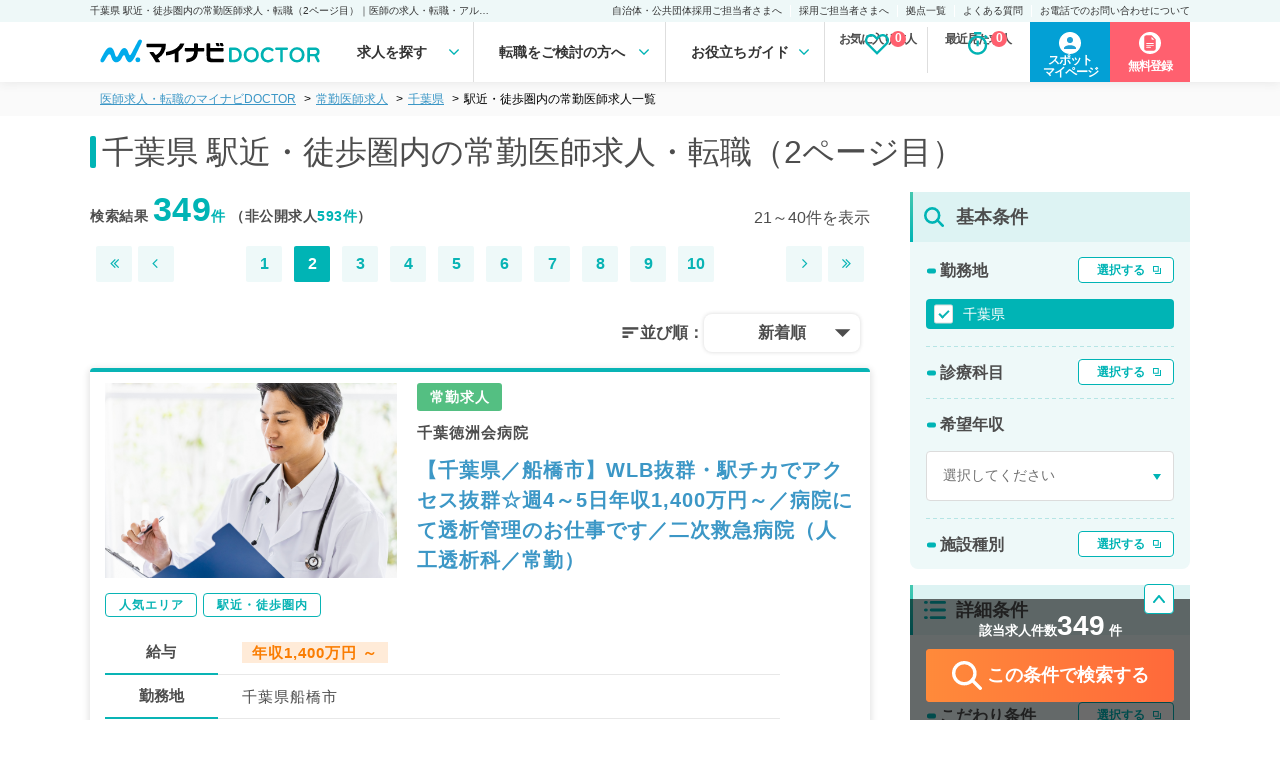

--- FILE ---
content_type: text/html; charset=UTF-8
request_url: https://doctor.mynavi.jp/search/regular/result/pref_cd/12/prejudice/02cs/page=2/
body_size: 44008
content:
<!DOCTYPE html>
<html lang="ja">
<head>
        <meta charset="utf-8">
    <meta name="viewport" content="width=device-width,initial-scale=1.0,minimum-scale=1.0">
    <title>千葉県 駅近・徒歩圏内の常勤医師求人・転職（2ページ目）｜医師の求人・転職・アルバイトは【マイナビDOCTOR】</title>
    <meta name="description" content="千葉県 駅近・徒歩圏内の常勤医師求人・転職情報を349件掲載（2ページ目）。マイナビDOCTORは医療系転職支援サービスでトップクラスの実績を誇り、専任のキャリアパートナーがご希望をしっかりお伺いした上で、求人をご案内いたします。">
    <meta name="keywords" content="医師,医者,求人,転職,募集,採用,マイナビ,doctor,ドクター">
    <meta name ="author" content="Mynavi Corporation">
    <meta property="og:title" content="千葉県 駅近・徒歩圏内の常勤医師求人・転職（2ページ目）｜医師の求人・転職・アルバイトは【マイナビDOCTOR】" />
    <meta property="og:site_name" content="医師の求人・転職・アルバイトは【マイナビDOCTOR】" />
    <meta property="og:description" content="千葉県 駅近・徒歩圏内の常勤医師求人・転職情報を349件掲載（2ページ目）。マイナビDOCTORは医療系転職支援サービスでトップクラスの実績を誇り、専任のキャリアパートナーがご希望をしっかりお伺いした上で、求人をご案内いたします。" />
    <meta property="og:type" content="website" />
    <meta property="og:url" content="http://doctor.mynavi.jp/" />
    <meta property="og:image" content="http://doctor.mynavi.jp/common/img/og_img.jpg" />
    <meta property="og:locale" content="ja_JP" />
    <meta http-equiv="imagetoolbar" content="no">
    <link rel="shortcut icon" href="/common/img/favicon.ico">
<link rel="apple-touch-icon" sizes="64x64" href="/common/img/apple-touch-icon.png" />
    
    <!-- Preconnect ONLY cho critical resources -->
    <link rel="preconnect" href="https://fonts.googleapis.com" crossorigin>
    <link rel="preconnect" href="https://fonts.gstatic.com" crossorigin>
    <link rel="preconnect" href="https://maxcdn.bootstrapcdn.com" crossorigin>

    <script type="text/javascript">
        var today = "2026/01/23";
    </script>
    <link rel="preload" href="/search/commons/stylesheets/app.min.css?v=202410" as="style" onload="this.onload=null;this.rel='stylesheet'">
    <noscript><link rel="stylesheet" type="text/css" href="/search/commons/stylesheets/app.min.css?v=202410"></noscript>

    
        <!-- Normal blocking CSS for other pages -->
    <link rel="stylesheet" href="/assets/css/html5reset-1.6.1.css?v=202410">
    <link rel="stylesheet" href="/assets/css/default.min.css?v=202410">
    <link rel="stylesheet" href="/assets/css/header.min.css?date=20240116v3">
        <!-- <link rel="stylesheet" href="/assets/css/common.css?v202401161358"> -->
    <link rel="preload" href="/assets/css/footer.css?date=20240116v2" as="style" onload="this.onload=null;this.rel='stylesheet'">
    <link rel="preload" href="/assets/css/sidebar.css?date=20240610" as="style" onload="this.onload=null;this.rel='stylesheet'">
        <link rel="preload" href="/assets/css/sp_search.css?date=20240116v2" as="style" onload="this.onload=null;this.rel='stylesheet'">
            <link rel="preload" href="/assets/css/index.min.css?date=20240116v2" as="style" onload="this.onload=null;this.rel='stylesheet'">
    
    
    <link rel="preload" href="/assets/css/result.css?date=202406120934" as="style" onload="this.onload=null;this.rel='stylesheet'">
    <link rel="preload" href="/assets/css/detail.css?date=20240610" as="style" onload="this.onload=null;this.rel='stylesheet'">
    <link rel="preload" href="/assets/css/search.css?date=20240305" as="style" onload="this.onload=null;this.rel='stylesheet'">
    <noscript>
        <link rel="stylesheet" href="/assets/css/footer.css?date=20240116v2">
        <link rel="stylesheet" href="/assets/css/sidebar.css?date=20240610">
                <link rel="stylesheet" href="/assets/css/sp_search.css?date=20240116v2">
                        <link rel="stylesheet" href="/assets/css/index.min.css?date=20240116v2">
                <link rel="stylesheet" href="/assets/css/result.css?date=202406120934">
        <link rel="stylesheet" href="/assets/css/detail.css?date=20240610">
        <link rel="stylesheet" href="/assets/css/search.css?date=20240305">
    </noscript>

    <link rel="preload" href="/assets/css/slick.css?v=202410" as="style" onload="this.onload=null;this.rel='stylesheet'">
    <link rel="preload" href="/assets/css/slick-theme.css?v=202410" as="style" onload="this.onload=null;this.rel='stylesheet'">
    <noscript>
        <link rel="stylesheet" href="/assets/css/slick.css?v=202410">
        <link rel="stylesheet" href="/assets/css/slick-theme.css?v=202410">
    </noscript>

    <!-- Preload fonts để download sớm -->
    <link rel="preload" href="https://maxcdn.bootstrapcdn.com/font-awesome/4.7.0/css/font-awesome.min.css" as="style">
        <link rel="preload" href="https://fonts.googleapis.com/icon?family=Material+Icons&display=swap" as="style" onload="this.onload=null;this.rel='stylesheet'">
    <noscript><link href="https://fonts.googleapis.com/icon?family=Material+Icons&display=swap" rel="stylesheet"></noscript>
    
    <!-- Load fonts với display=swap để không block render text -->
    <link href="https://maxcdn.bootstrapcdn.com/font-awesome/4.7.0/css/font-awesome.min.css" rel="stylesheet">

    <!-- Preload scripts quan trọng để download sớm -->
    <link rel="preload" href="https://code.jquery.com/jquery-3.4.1.min.js" as="script" crossorigin="anonymous" integrity="sha384-vk5WoKIaW/vJyUAd9n/wmopsmNhiy+L2Z+SBxGYnUkunIxVxAv/UtMOhba/xskxh">
    <link rel="preload" href="/assets/js/original.js?v=202410" as="script">
    <link rel="preload" href="/common/js/common.js?231225" as="script">
    <link rel="preload" href="/search/commons/javascripts/app.js?v=202410" as="script">

    <script>var kantan_form_sp = false;</script>
    <link rel="preload" href="/common/css/form_search.css?231225" as="style" onload="this.onload=null;this.rel='stylesheet'">
    <noscript><link rel="stylesheet" type="text/css" href="/common/css/form_search.css?231225"></noscript>

    
    <!-- Google Tag Manager -->
<script>(function(w,d,s,l,i){w[l]=w[l]||[];w[l].push({'gtm.start':
            new Date().getTime(),event:'gtm.js'});var f=d.getElementsByTagName(s)[0],
        j=d.createElement(s),dl=l!='dataLayer'?'&l='+l:'';j.async=true;j.src=
        'https://www.googletagmanager.com/gtm.js?id='+i+dl;f.parentNode.insertBefore(j,f);
    })(window,document,'script','dataLayer','GTM-59WCHM');</script>
<!-- End Google Tag Manager -->

<!-- Ptengine Tag -->
<script src="https://js.ptengine.jp/7azuyp8v.js"></script>
<!-- End Ptengine Tag -->

<!-- Start 広告流入パラメータ取得処理 -->
<script type="text/javascript" defer src="/common/js/set_utm_param.js?1711512418"></script><!-- End 広告流入パラメータ取得処理 -->
    
        <link href="https://doctor.mynavi.jp/search/regular/result/pref_cd/12/prejudice/02cs/page=2/" rel="canonical"/>        
        
            <link rel="preload" href="/common/css/jquery-ui.min.css?v=202511" as="style" onload="this.onload=null;this.rel='stylesheet'">
        <noscript><link rel="stylesheet" type="text/css" href="/common/css/jquery-ui.min.css?v=202511"></noscript>
        <style type="text/css">
    .ui-datepicker {
        font-size: 70%;
    }
    </style>


    <!-- 日付選択用 - Flatpickr (load async vì không cần ngay lập tức) -->
    <link rel="preload" href="https://cdn.jsdelivr.net/npm/flatpickr/dist/flatpickr.min.css" as="style" onload="this.onload=null;this.rel='stylesheet'">
    <link rel="preload" href="https://npmcdn.com/flatpickr/dist/themes/material_green.css" as="style" onload="this.onload=null;this.rel='stylesheet'">
    <noscript>
        <link rel="stylesheet" href="https://cdn.jsdelivr.net/npm/flatpickr/dist/flatpickr.min.css">
        <link rel="stylesheet" href="https://npmcdn.com/flatpickr/dist/themes/material_green.css">
    </noscript>

    
                

</head>
<body id="search" class="default">
    <!-- Load jQuery ngay đầu body để sẵn sàng cho module-search-result-detail-box.php -->
    <script src="https://code.jquery.com/jquery-3.4.1.min.js" integrity="sha384-vk5WoKIaW/vJyUAd9n/wmopsmNhiy+L2Z+SBxGYnUkunIxVxAv/UtMOhba/xskxh" crossorigin="anonymous"></script>

    <!-- Google Tag Manager (noscript) -->
<noscript><iframe src="https://www.googletagmanager.com/ns.html?id=GTM-59WCHM"
height="0" width="0" style="display:none;visibility:hidden"></iframe></noscript>
<!-- End Google Tag Manager (noscript) -->

<!-- Start 広告流入パラメータ取得処理 -->
<!-- End 広告流入パラメータ取得処理 -->    <script type="text/javascript">
var WRInitTime=(new Date()).getTime();
</script>            <div class="menu-overlay"></div>
<header class="pc_header">
  <div class="h1">
    <p>千葉県 駅近・徒歩圏内の常勤医師求人・転職（2ページ目）｜医師の求人・転職・アルバイトは【マイナビDOCTOR】</p>
    <ul class="sub_menu">
      <li><a href="https://survey.mynavi.jp/cre/Enquete/Question?enq=2NakYY6T9wQ%3D&sessionsubkey=8dd931290768e7fe15ca01499cbe5bbe">自治体・公共団体採用ご担当者さまへ</a> </li>
      <li><a href="/staff_recruiter/">採用ご担当者さまへ</a> </li>
      <li><a href="/business_sites/">拠点一覧</a> </li>
      <li><a href="/faq/">よくある質問</a> </li>
      <li><a href="/tel_info/">お電話でのお問い合わせについて</a> </li>
    </ul>
  </div>
  <div class="main">
    <div class="logo"><a href="/"><img src="/assets/img/logo.svg" width="240" height="42"></a> </div>

<nav>
<ul class="gnavi-ul">
<li class="menu1 gnavi">求人を探す
<div class="over-menu">
<p>求人を探す</p>
<ul>
<li><a href="/search/regular/result/"><span>常勤求人検索</span></a></li>
<li><a href="/search/parttime/result/"><span>非常勤求人検索</span></a></li>
<li><a href="/search/spot/result/"><span>スポット求人検索</span></a></li>
</ul>
</div>
</li>
<li class="menu2 gnavi">転職をご検討の方へ
<div class="over-menu">
<p>転職をご検討の方へ</p>
<ul>
<li><a href="/guide/"><span>マイナビDOCTORとは</span></a></li>
<li><a href="/guide/first-time/"><span>はじめての転職</span></a></li>
<li><a href="/careerpartner/"><span>キャリアパートナー紹介</span></a></li>
<li><a href="/voice/"><span>転職成功事例</span></a></li>
</ul>
</div>
</li>
<li class="menu3 gnavi">お役立ちガイド
<div class="over-menu">
<p>お役立ちガイド</p>
<ul>
<li><a href="/knowhow/"><span>転職ノウハウ</span></a></li>
<li><a href="/column/"><span>DOCTOR'S COLUMN</span></a></li>
<li><a href="/guide/career_change/"><span>完全転職マニュアル</span></a></li>
<li><a href="/faq/"><span>よくあるご質問</span></a></li>
</ul>
</div>
</li>
</nav>
    <ul class="check_data">
    </ul>


    <div class="function_wrapper">
    <a href="https://mpg.doctor.mynavi.jp/job_applicants_mypage/login?dst=spot&Linkid=Header_Cvred" target="_blank" class="header-mypage-btn"><span>スポット<br>マイページ</span></a>
        <a href="/contact/?Linkid=Header_Cvred" class="header-cv-btn"><span>無料登録</span></i></a>
    </div>
    <!-- /.function_wrapper --> 
    
  </div>
    <div class="nav_outline">
    <div class="nav_parts">
    </div>
    </div>
</header>
<!-- /.pc_header -->

<!-- sp_header -->
<div class="scroll-margin"></div>

<!-- javascript -->
<script src="/assets/js/header.js" type="text/javascript"></script>
<!-- /.javascript -->

    


<script type="application/ld+json">
{
	"@context" : "http://schema.org",
	"@type" : "BreadcrumbList",
	"itemListElement": [ {
		"@type": "ListItem",
		"position": 1,
		"name": "医師の求人・転職・アルバイトは【マイナビDOCTOR】",
		"item": "https://doctor.mynavi.jp"
	}
	,{
		"@type": "ListItem",
		"position": 2,
		"name": "常勤医師求人",
		"item": "https://doctor.mynavi.jp/search/regular/result/"
	}
	,{
		"@type": "ListItem",
		"position": 3,
		"name": "千葉県",
		"item": "https://doctor.mynavi.jp/search/regular/result/pref_cd/12/"
	}
	,{
		"@type": "ListItem",
		"position": 4,
		"name": "駅近・徒歩圏内の常勤医師求人一覧",
		"item": "https://doctor.mynavi.jp/search/regular/result/pref_cd/12/prejudice/02cs/"
	}
]
}
</script>



<div class="pankuzu header-margin">
    <div class="inner">
        <ul class="pankuzu__list">
            <li><a class="breadcrumb-link" href="/">医師求人・転職のマイナビDOCTOR</a></li><li><a class="breadcrumb-link" href="/search/regular/result/">常勤医師求人</a></li><li><a class="breadcrumb-link" href="/search/regular/result/pref_cd/12/">千葉県</a></li><li>駅近・徒歩圏内の常勤医師求人一覧</li>        </ul>
    </div>
</div>

<div id="contents-header-wrapper" class="result-header">
	<div class="inner">
	<h1>千葉県 駅近・徒歩圏内の常勤医師求人・転職（2ページ目）</h1>

	<div class="sp_object">
		<div class="search__number_display_sp">
			<h2 class="flex-left">
				<p>求人数<span class="open_count regular-color">349</span>件 <span class="font-normal">※非公開求人を除く</span></p>
				<p>2026年01月23日更新</p>
			</h2>
		</div>
	</div>
	</div><!-- inner -->

	<div class="sp_object">
		<div class="sp-submit-form">
			<ul class="sp-select-type">
				<li class="selected-type"><a href="/search/regular/result/">常勤</a></li>
				<li><a href="/search/parttime/result/">非常勤</a></li>
				<li><a href="/search/spot/result/">スポット</a></li>
			</ul>
			<div class="sp-select-txt">
				<a href="#sp-modal-all" class="modal-open" data-target="regular"></a>
			</div>
		</div>
	</div>

<!--<div class="module-search-form-with-selected toggle-open">
</div>-->
</div><!-- contents-header-wrapper end -->

<!-- スポットのみバナー表示 -->
<!--  -->

<!-- スポットのみバナー表示 指定のURLの場合 -->

<!-- ソートボタン -->
<div class="sp_object">
	<!-- 常勤 -->
		<div class="sortButton-inner">
		<div class="sortButton-area">
			<div class="sortButton-label">並び順：</div>
			<label id="sortButton-label_text" for="sortButtonToggle" onclick="">新着順</label>
			<input type="checkbox" id="sortButtonToggle" autocomplete="off">
			<ul id="sortButton-menuList">
				<li>新着順</li>
				<li>給与順（年収）</li>
			</ul>
		</div>
	</div>
	
	
	
</div>

<script>
    // ページ読み込み時に選択されたソート順を復元
    var selectedSortOrder = "新着順";
    if (selectedSortOrder) {
        document.getElementById('sortButton-label_text').innerText = selectedSortOrder;
    }
</script>
<!-- /.ソートボタン -->


<div id="Contents-Wrapper" class="search-result-list">
	<div class="inner">
	<!-- メインカラム -->
		<article id="Main-Contents-Wrapper">
		<div class="pc_object">
	<div class="search__number_display">
		<div class="search_page">
		<h2 class="flex-left">検索結果   <span class="open_count">349</span><span class="private_count">件</span>   （非公開求人<span class="private_count">593件</span>）</h2>
		<p class="current_page">
									21～40件を表示
						</p>
		</div>
		<div class="pagenation flex-right">
			<ul class="pageleft">

						<li class="first"><a href="/search/regular/result/pref_cd/12/prejudice/02cs"><i class="fa fa-angle-double-left" aria-hidden="true"></i></a></li><li class="prev"><a rel="prev" href="/search/regular/result/pref_cd/12/prejudice/02cs"><i class="fa fa-angle-left" aria-hidden="true"></i></a></li>						</ul>
			<ul class="pagemain">
			<li><a href="/search/regular/result/pref_cd/12/prejudice/02cs">1</a></li><li class="current">2</li><li><a href="/search/regular/result/pref_cd/12/prejudice/02cs/page=3/">3</a></li><li><a href="/search/regular/result/pref_cd/12/prejudice/02cs/page=4/">4</a></li><li><a href="/search/regular/result/pref_cd/12/prejudice/02cs/page=5/">5</a></li><li><a href="/search/regular/result/pref_cd/12/prejudice/02cs/page=6/">6</a></li><li><a href="/search/regular/result/pref_cd/12/prejudice/02cs/page=7/">7</a></li><li><a href="/search/regular/result/pref_cd/12/prejudice/02cs/page=8/">8</a></li><li><a href="/search/regular/result/pref_cd/12/prejudice/02cs/page=9/">9</a></li><li><a href="/search/regular/result/pref_cd/12/prejudice/02cs/page=10/">10</a></li>			</ul>
			<ul>
						<li class="next"><a rel="next" href="/search/regular/result/pref_cd/12/prejudice/02cs/page=3"><i class="fa fa-angle-right" aria-hidden="true"></i></a></li><li class="last"><a href="/search/regular/result/pref_cd/12/prejudice/02cs/page=18"><i class="fa fa-angle-double-right" aria-hidden="true"></i></a></li>						</ul>
		</div>
	</div>
	<!-- ソートボタン -->
	<!-- 常勤 -->
		<div class="sortButton-inner">
		<div class="sortButton-area">
			<div class="sortButton-label">並び順：</div>
			<label id="pc-sortButton-label_text" for="pc-sortButtonToggle" onclick="">新着順</label>
			<input type="checkbox" id="pc-sortButtonToggle" autocomplete="off">
			<ul id="pc-sortButton-menuList">
				<li>新着順</li>
				<li>給与順（年収）</li>
			</ul>
		</div>
	</div>
	
	<!-- 非常勤 -->
	
		<!-- スポットのみバナー表示 -->
		<!--  -->

		<!-- スポットのみバナー表示 指定のURLの場合 -->
				

	<!-- スポット -->
	</div>

<script>
    // ページ読み込み時に選択されたソート順を復元
    var selectedSortOrder = "新着順";
    if (selectedSortOrder) {
        document.getElementById('pc-sortButton-label_text').innerText = selectedSortOrder;
    }
</script>
			<!-- スポットのみバナー表示 -->
<!--  -->
			﻿


<article class="job-card " id="module-search-result-box-886537">


	<div class="job-card-infomation">
	<div class="job-image pc_object">
			<img src="/search/commons/images/list-img/photo_07.jpg">
	</div>

		<div class="inner">
			<div class="job-status">
								<span class="regular-icon">常勤求人</span>
                			</div>
		<h3 class="job-description">千葉徳洲会病院</h3>
		<h2 class="job-title">
			<a href="/search/regular/detail/886537/">【千葉県／船橋市】WLB抜群・駅チカでアクセス抜群☆週4～5日年収1,400万円～／病院にて透析管理のお仕事です／二次救急病院（人工透析科／常勤）</a>
		</h2>
		</div>
	</div>
		<div class="job-card-tags">
							<a href="/search/regular/result/pref_cd/12/prejudice/02ct/"><span>人気エリア</span></a>
							<a href="/search/regular/result/pref_cd/12/prejudice/02cs/"><span>駅近・徒歩圏内</span></a>
					</div>

		<div class="job-card-detail">
							<dl>
						<dt>給与</dt>
						<dd><p><strong>年収1,400万円 ～ </strong></p></dd>
						<dt>勤務地</dt>
													<dd>千葉県船橋市</dd>
												<dt>募集科目</dt>
						<dd>人工透析科</dd>
					</dl>
				</div>


	<div class="module-ofr-number">
		<p class="number">886537</p>
	</div>

	
	<div class="job-card-footer">
		<div class="like_button">
			<a href="/search/regular/api/check/886537" class="module-check-btn"><i class="fa fa-heart-o" aria-hidden="true" style="font-weight: 600;"></i> <br class="sp_object">保存する</a>
			<a href="/search/regular/api/del/886537" class="module-del-btn"><i class="fa fa-heart" aria-hidden="true" style="font-weight: 600; color: #ff7171;"></i> <br class="sp_object">保存済み</a>
		</div>
		<div class="cv_button">
					<a href="/contact_non/?recruitno=886537"><i class="fa fa-envelope" aria-hidden="true"></i> <br class="sp_object">お問い合わせ</a>
				</div>
		<div class="detail_button">
			<a href="https://doctor.mynavi.jp/search/regular/detail/886537/">詳細を<br class="sp_object">見る</a>
		</div>
	</div>

	<div class="job-number">
					<p>求人更新日&nbsp;:&nbsp;2026/01/23</p>
				<p>求人No.&nbsp;:&nbsp;886537</p>
	</div>

<!-- detail-area end -->
</article>

			﻿


<article class="job-card " id="module-search-result-box-886536">


	<div class="job-card-infomation">
	<div class="job-image pc_object">
			<img src="/search/commons/images/list-img/photo_06.jpg">
	</div>

		<div class="inner">
			<div class="job-status">
								<span class="regular-icon">常勤求人</span>
                			</div>
		<h3 class="job-description">千葉徳洲会病院</h3>
		<h2 class="job-title">
			<a href="/search/regular/detail/886536/">【千葉県／船橋市】駅チカでアクセス抜群◎週4.5日～相談可◎年収1,600万円～♪外来、病棟管理、救急対応のお仕事／二次救急病院（呼吸器内科／常勤）</a>
		</h2>
		</div>
	</div>
		<div class="job-card-tags">
							<a href="/search/regular/result/pref_cd/12/prejudice/02ct/"><span>人気エリア</span></a>
							<a href="/search/regular/result/pref_cd/12/prejudice/02cs/"><span>駅近・徒歩圏内</span></a>
					</div>

		<div class="job-card-detail">
							<dl>
						<dt>給与</dt>
						<dd><p><strong>年収1,600万円 ～ 2,200万円</strong></p></dd>
						<dt>勤務地</dt>
													<dd>千葉県船橋市</dd>
												<dt>募集科目</dt>
						<dd>呼吸器内科</dd>
					</dl>
				</div>


	<div class="module-ofr-number">
		<p class="number">886536</p>
	</div>

	
	<div class="job-card-footer">
		<div class="like_button">
			<a href="/search/regular/api/check/886536" class="module-check-btn"><i class="fa fa-heart-o" aria-hidden="true" style="font-weight: 600;"></i> <br class="sp_object">保存する</a>
			<a href="/search/regular/api/del/886536" class="module-del-btn"><i class="fa fa-heart" aria-hidden="true" style="font-weight: 600; color: #ff7171;"></i> <br class="sp_object">保存済み</a>
		</div>
		<div class="cv_button">
					<a href="/contact_non/?recruitno=886536"><i class="fa fa-envelope" aria-hidden="true"></i> <br class="sp_object">お問い合わせ</a>
				</div>
		<div class="detail_button">
			<a href="https://doctor.mynavi.jp/search/regular/detail/886536/">詳細を<br class="sp_object">見る</a>
		</div>
	</div>

	<div class="job-number">
					<p>求人更新日&nbsp;:&nbsp;2026/01/23</p>
				<p>求人No.&nbsp;:&nbsp;886536</p>
	</div>

<!-- detail-area end -->
</article>

			﻿


<article class="job-card " id="module-search-result-box-886523">


	<div class="job-card-infomation">
	<div class="job-image pc_object">
			<img src="/search/commons/images/list-img/photo_03.jpg">
	</div>

		<div class="inner">
			<div class="job-status">
								<span class="regular-icon">常勤求人</span>
                			</div>
		<h3 class="job-description">千葉徳洲会病院</h3>
		<h2 class="job-title">
			<a href="/search/regular/detail/886523/">【千葉県／船橋市】駅チカでアクセス抜群◎週4～5日年収1,600万円～2,200万円／病院にて救急対応のお仕事です／二次救急病院（救急科／常勤）</a>
		</h2>
		</div>
	</div>
		<div class="job-card-tags">
							<a href="/search/regular/result/pref_cd/12/prejudice/02ct/"><span>人気エリア</span></a>
							<a href="/search/regular/result/pref_cd/12/prejudice/02cs/"><span>駅近・徒歩圏内</span></a>
					</div>

		<div class="job-card-detail">
							<dl>
						<dt>給与</dt>
						<dd><p><strong>年収1,600万円 ～ 2,200万円</strong></p></dd>
						<dt>勤務地</dt>
													<dd>千葉県船橋市</dd>
												<dt>募集科目</dt>
						<dd>救急科・ＩＣＵ</dd>
					</dl>
				</div>


	<div class="module-ofr-number">
		<p class="number">886523</p>
	</div>

	
	<div class="job-card-footer">
		<div class="like_button">
			<a href="/search/regular/api/check/886523" class="module-check-btn"><i class="fa fa-heart-o" aria-hidden="true" style="font-weight: 600;"></i> <br class="sp_object">保存する</a>
			<a href="/search/regular/api/del/886523" class="module-del-btn"><i class="fa fa-heart" aria-hidden="true" style="font-weight: 600; color: #ff7171;"></i> <br class="sp_object">保存済み</a>
		</div>
		<div class="cv_button">
					<a href="/contact_non/?recruitno=886523"><i class="fa fa-envelope" aria-hidden="true"></i> <br class="sp_object">お問い合わせ</a>
				</div>
		<div class="detail_button">
			<a href="https://doctor.mynavi.jp/search/regular/detail/886523/">詳細を<br class="sp_object">見る</a>
		</div>
	</div>

	<div class="job-number">
					<p>求人更新日&nbsp;:&nbsp;2026/01/23</p>
				<p>求人No.&nbsp;:&nbsp;886523</p>
	</div>

<!-- detail-area end -->
</article>

			﻿


<article class="job-card " id="module-search-result-box-886494">


	<div class="job-card-infomation">
	<div class="job-image pc_object">
			<img src="/search/commons/images/list-img/photo_04.jpg">
	</div>

		<div class="inner">
			<div class="job-status">
								<span class="regular-icon">常勤求人</span>
                			</div>
		<h3 class="job-description">千葉徳洲会病院</h3>
		<h2 class="job-title">
			<a href="/search/regular/detail/886494/">【千葉県／船橋市】駅チカで通勤至便・当直・オンコール無しでWLB重視できます／週4日～相談可◎年収1,000万円～♪病院にて外来・病棟管理・リハビリのお仕事／二次救急病院（リハビリテーション科／常勤）</a>
		</h2>
		</div>
	</div>
		<div class="job-card-tags">
							<a href="/search/regular/result/pref_cd/12/prejudice/02ct/"><span>人気エリア</span></a>
							<a href="/search/regular/result/pref_cd/12/prejudice/02cs/"><span>駅近・徒歩圏内</span></a>
					</div>

		<div class="job-card-detail">
							<dl>
						<dt>給与</dt>
						<dd><p><strong>年収1,000万円 ～ 1,900万円</strong></p></dd>
						<dt>勤務地</dt>
													<dd>千葉県船橋市</dd>
												<dt>募集科目</dt>
						<dd>リハビリテーション科</dd>
					</dl>
				</div>


	<div class="module-ofr-number">
		<p class="number">886494</p>
	</div>

	
	<div class="job-card-footer">
		<div class="like_button">
			<a href="/search/regular/api/check/886494" class="module-check-btn"><i class="fa fa-heart-o" aria-hidden="true" style="font-weight: 600;"></i> <br class="sp_object">保存する</a>
			<a href="/search/regular/api/del/886494" class="module-del-btn"><i class="fa fa-heart" aria-hidden="true" style="font-weight: 600; color: #ff7171;"></i> <br class="sp_object">保存済み</a>
		</div>
		<div class="cv_button">
					<a href="/contact_non/?recruitno=886494"><i class="fa fa-envelope" aria-hidden="true"></i> <br class="sp_object">お問い合わせ</a>
				</div>
		<div class="detail_button">
			<a href="https://doctor.mynavi.jp/search/regular/detail/886494/">詳細を<br class="sp_object">見る</a>
		</div>
	</div>

	<div class="job-number">
					<p>求人更新日&nbsp;:&nbsp;2026/01/23</p>
				<p>求人No.&nbsp;:&nbsp;886494</p>
	</div>

<!-- detail-area end -->
</article>

			﻿


<article class="job-card " id="module-search-result-box-797148">


	<div class="job-card-infomation">
	<div class="job-image pc_object">
			<img src="/search/commons/images/list-img/photo_08.jpg">
	</div>

		<div class="inner">
			<div class="job-status">
								<span class="regular-icon">常勤求人</span>
                			</div>
		<h3 class="job-description">千葉徳洲会病院</h3>
		<h2 class="job-title">
			<a href="/search/regular/detail/797148/">【千葉県／船橋市】駅チカでアクセス抜群◎週4日～相談可◎年収800万円～♪手術麻酔のお仕事です／二次救急病院（麻酔科／常勤）</a>
		</h2>
		</div>
	</div>
		<div class="job-card-tags">
							<a href="/search/regular/result/pref_cd/12/prejudice/02c1/"><span>年収1,800万円以上</span></a>
							<a href="/search/regular/result/pref_cd/12/prejudice/02cs/"><span>駅近・徒歩圏内</span></a>
							<a href="/search/regular/result/pref_cd/12/prejudice/02hm/"><span>2026年4月入職可</span></a>
					</div>

		<div class="job-card-detail">
							<dl>
						<dt>給与</dt>
						<dd><p><strong>年収1,600万円 ～ 2,200万円</strong></p></dd>
						<dt>勤務地</dt>
													<dd>千葉県船橋市</dd>
												<dt>募集科目</dt>
						<dd>麻酔科</dd>
					</dl>
				</div>


	<div class="module-ofr-number">
		<p class="number">797148</p>
	</div>

	
	<div class="job-card-footer">
		<div class="like_button">
			<a href="/search/regular/api/check/797148" class="module-check-btn"><i class="fa fa-heart-o" aria-hidden="true" style="font-weight: 600;"></i> <br class="sp_object">保存する</a>
			<a href="/search/regular/api/del/797148" class="module-del-btn"><i class="fa fa-heart" aria-hidden="true" style="font-weight: 600; color: #ff7171;"></i> <br class="sp_object">保存済み</a>
		</div>
		<div class="cv_button">
					<a href="/contact_non/?recruitno=797148"><i class="fa fa-envelope" aria-hidden="true"></i> <br class="sp_object">お問い合わせ</a>
				</div>
		<div class="detail_button">
			<a href="https://doctor.mynavi.jp/search/regular/detail/797148/">詳細を<br class="sp_object">見る</a>
		</div>
	</div>

	<div class="job-number">
					<p>求人更新日&nbsp;:&nbsp;2026/01/23</p>
				<p>求人No.&nbsp;:&nbsp;797148</p>
	</div>

<!-- detail-area end -->
</article>

<article class="insert_cv_bunner pc_object" style="margin-bottom: 10px;">
    <a href="/contact/?Linkid=reg_resultBnr02" class="result_insert_cv">
        <img src="/assets/img/result/bnr_2.png" alt="家族との時間を増やす" width="100%" height="auto">
    </a>
</article>
			﻿


<article class="job-card " id="module-search-result-box-779577">

	<div class="job-highsalary">
		<img src="/search/commons/images/icon-highsalary.png">
	</div>

	<div class="job-card-infomation">
	<div class="job-image pc_object">
			<img src="/search/commons/images/list-img/photo_07.jpg">
	</div>

		<div class="inner">
			<div class="job-status">
								<span class="regular-icon">常勤求人</span>
                			</div>
		<h3 class="job-description">千葉徳洲会病院</h3>
		<h2 class="job-title">
			<a href="/search/regular/detail/779577/">【千葉県／船橋市】WLB重視できます◎週4日～相談可◎年収1,000～2,000万円／外来・病棟・内視鏡のお仕事／二次救急病院（消化器内科／常勤）</a>
		</h2>
		</div>
	</div>
		<div class="job-card-tags">
							<a href="/search/regular/result/pref_cd/12/prejudice/02c1/"><span>年収1,800万円以上</span></a>
							<a href="/search/regular/result/pref_cd/12/prejudice/02cs/"><span>駅近・徒歩圏内</span></a>
							<a href="/search/regular/result/pref_cd/12/prejudice/02cx/"><span>高給与</span></a>
							<a href="/search/regular/result/pref_cd/12/prejudice/02hm/"><span>2026年4月入職可</span></a>
					</div>

		<div class="job-card-detail">
							<dl>
						<dt>給与</dt>
						<dd><p><strong>年収1,000万円 ～ 2,000万円</strong></p></dd>
						<dt>勤務地</dt>
													<dd>千葉県船橋市</dd>
												<dt>募集科目</dt>
						<dd>消化器内科</dd>
					</dl>
				</div>


	<div class="module-ofr-number">
		<p class="number">779577</p>
	</div>

	
	<div class="job-card-footer">
		<div class="like_button">
			<a href="/search/regular/api/check/779577" class="module-check-btn"><i class="fa fa-heart-o" aria-hidden="true" style="font-weight: 600;"></i> <br class="sp_object">保存する</a>
			<a href="/search/regular/api/del/779577" class="module-del-btn"><i class="fa fa-heart" aria-hidden="true" style="font-weight: 600; color: #ff7171;"></i> <br class="sp_object">保存済み</a>
		</div>
		<div class="cv_button">
					<a href="/contact_non/?recruitno=779577"><i class="fa fa-envelope" aria-hidden="true"></i> <br class="sp_object">お問い合わせ</a>
				</div>
		<div class="detail_button">
			<a href="https://doctor.mynavi.jp/search/regular/detail/779577/">詳細を<br class="sp_object">見る</a>
		</div>
	</div>

	<div class="job-number">
					<p>求人更新日&nbsp;:&nbsp;2026/01/23</p>
				<p>求人No.&nbsp;:&nbsp;779577</p>
	</div>

<!-- detail-area end -->
</article>

			﻿


<article class="job-card " id="module-search-result-box-779576">


	<div class="job-card-infomation">
	<div class="job-image pc_object">
			<img src="/search/commons/images/list-img/photo_06.jpg">
	</div>

		<div class="inner">
			<div class="job-status">
								<span class="regular-icon">常勤求人</span>
                			</div>
		<h3 class="job-description">千葉徳洲会病院</h3>
		<h2 class="job-title">
			<a href="/search/regular/detail/779576/">【千葉県／船橋市】駅チカでアクセス抜群◎週4日～相談可◎年収1,000万円～♪放射線読影のお仕事です／二次救急病院（放射線科／常勤）</a>
		</h2>
		</div>
	</div>
		<div class="job-card-tags">
							<a href="/search/regular/result/pref_cd/12/prejudice/02ca/"><span>土・日・祝休み</span></a>
							<a href="/search/regular/result/pref_cd/12/prejudice/02cs/"><span>駅近・徒歩圏内</span></a>
							<a href="/search/regular/result/pref_cd/12/prejudice/02hm/"><span>2026年4月入職可</span></a>
					</div>

		<div class="job-card-detail">
							<dl>
						<dt>給与</dt>
						<dd><p><strong>年収1,000万円 ～ 2,000万円</strong></p></dd>
						<dt>勤務地</dt>
													<dd>千葉県船橋市</dd>
												<dt>募集科目</dt>
						<dd>放射線科</dd>
					</dl>
				</div>


	<div class="module-ofr-number">
		<p class="number">779576</p>
	</div>

	
	<div class="job-card-footer">
		<div class="like_button">
			<a href="/search/regular/api/check/779576" class="module-check-btn"><i class="fa fa-heart-o" aria-hidden="true" style="font-weight: 600;"></i> <br class="sp_object">保存する</a>
			<a href="/search/regular/api/del/779576" class="module-del-btn"><i class="fa fa-heart" aria-hidden="true" style="font-weight: 600; color: #ff7171;"></i> <br class="sp_object">保存済み</a>
		</div>
		<div class="cv_button">
					<a href="/contact_non/?recruitno=779576"><i class="fa fa-envelope" aria-hidden="true"></i> <br class="sp_object">お問い合わせ</a>
				</div>
		<div class="detail_button">
			<a href="https://doctor.mynavi.jp/search/regular/detail/779576/">詳細を<br class="sp_object">見る</a>
		</div>
	</div>

	<div class="job-number">
					<p>求人更新日&nbsp;:&nbsp;2026/01/23</p>
				<p>求人No.&nbsp;:&nbsp;779576</p>
	</div>

<!-- detail-area end -->
</article>

			﻿


<article class="job-card " id="module-search-result-box-704400">


	<div class="job-card-infomation">
	<div class="job-image pc_object">
			<img src="/search/commons/images/list-img/photo_00.jpg">
	</div>

		<div class="inner">
			<div class="job-status">
								<span class="regular-icon">常勤求人</span>
                			</div>
		<h2 class="job-title">
			<a href="/search/regular/detail/704400/">【千葉県／船橋市】◎400床クラスの病院にて専門性活かせます◎週4日年収1,000万円～◎放射線治療のお仕事★（放射線科／常勤）</a>
		</h2>
		</div>
	</div>
		<div class="job-card-tags">
							<a href="/search/regular/result/pref_cd/12/prejudice/02cs/"><span>駅近・徒歩圏内</span></a>
							<a href="/search/regular/result/pref_cd/12/prejudice/02hm/"><span>2026年4月入職可</span></a>
					</div>

		<div class="job-card-detail">
							<dl>
						<dt>給与</dt>
						<dd><p><strong>年収1,000万円 ～ 2,000万円</strong></p></dd>
						<dt>勤務地</dt>
													<dd>
																	千葉県船橋市															</dd>
												<dt>募集科目</dt>
						<dd>放射線科</dd>
					</dl>
				</div>


	<div class="module-ofr-number">
		<p class="number">704400</p>
	</div>

	
	<div class="job-card-footer">
		<div class="like_button">
			<a href="/search/regular/api/check/704400" class="module-check-btn"><i class="fa fa-heart-o" aria-hidden="true" style="font-weight: 600;"></i> <br class="sp_object">保存する</a>
			<a href="/search/regular/api/del/704400" class="module-del-btn"><i class="fa fa-heart" aria-hidden="true" style="font-weight: 600; color: #ff7171;"></i> <br class="sp_object">保存済み</a>
		</div>
		<div class="cv_button">
					<a href="/contact_non/?recruitno=704400"><i class="fa fa-envelope" aria-hidden="true"></i> <br class="sp_object">お問い合わせ</a>
				</div>
		<div class="detail_button">
			<a href="https://doctor.mynavi.jp/search/regular/detail/704400/">詳細を<br class="sp_object">見る</a>
		</div>
	</div>

	<div class="job-number">
					<p>求人更新日&nbsp;:&nbsp;2026/01/23</p>
				<p>求人No.&nbsp;:&nbsp;704400</p>
	</div>

<!-- detail-area end -->
</article>

			﻿


<article class="job-card " id="module-search-result-box-688342">

	<div class="job-highsalary">
		<img src="/search/commons/images/icon-highsalary.png">
	</div>

	<div class="job-card-infomation">
	<div class="job-image pc_object">
			<img src="/search/commons/images/list-img/photo_02.jpg">
	</div>

		<div class="inner">
			<div class="job-status">
								<span class="regular-icon">常勤求人</span>
                			</div>
		<h2 class="job-title">
			<a href="/search/regular/detail/688342/">【千葉県／船橋市】駅チカで通勤至便です／週4日～相談可◎年収1,000万円～♪外来・病棟・カテのお仕事／二次救急病院（循環器内科／常勤）</a>
		</h2>
		</div>
	</div>
		<div class="job-card-tags">
							<a href="/search/regular/result/pref_cd/12/prejudice/02c1/"><span>年収1,800万円以上</span></a>
							<a href="/search/regular/result/pref_cd/12/prejudice/02cs/"><span>駅近・徒歩圏内</span></a>
							<a href="/search/regular/result/pref_cd/12/prejudice/02cx/"><span>高給与</span></a>
							<a href="/search/regular/result/pref_cd/12/prejudice/02hm/"><span>2026年4月入職可</span></a>
					</div>

		<div class="job-card-detail">
							<dl>
						<dt>給与</dt>
						<dd><p><strong>年収1,000万円 ～ 2,000万円</strong></p></dd>
						<dt>勤務地</dt>
													<dd>
																	千葉県船橋市															</dd>
												<dt>募集科目</dt>
						<dd>循環器内科</dd>
					</dl>
				</div>


	<div class="module-ofr-number">
		<p class="number">688342</p>
	</div>

	
	<div class="job-card-footer">
		<div class="like_button">
			<a href="/search/regular/api/check/688342" class="module-check-btn"><i class="fa fa-heart-o" aria-hidden="true" style="font-weight: 600;"></i> <br class="sp_object">保存する</a>
			<a href="/search/regular/api/del/688342" class="module-del-btn"><i class="fa fa-heart" aria-hidden="true" style="font-weight: 600; color: #ff7171;"></i> <br class="sp_object">保存済み</a>
		</div>
		<div class="cv_button">
					<a href="/contact_non/?recruitno=688342"><i class="fa fa-envelope" aria-hidden="true"></i> <br class="sp_object">お問い合わせ</a>
				</div>
		<div class="detail_button">
			<a href="https://doctor.mynavi.jp/search/regular/detail/688342/">詳細を<br class="sp_object">見る</a>
		</div>
	</div>

	<div class="job-number">
					<p>求人更新日&nbsp;:&nbsp;2026/01/23</p>
				<p>求人No.&nbsp;:&nbsp;688342</p>
	</div>

<!-- detail-area end -->
</article>

			﻿


<article class="job-card " id="module-search-result-box-685453">


	<div class="job-card-infomation">
	<div class="job-image pc_object">
			<img src="/search/commons/images/list-img/photo_03.jpg">
	</div>

		<div class="inner">
			<div class="job-status">
								<span class="regular-icon">常勤求人</span>
                			</div>
		<h2 class="job-title">
			<a href="/search/regular/detail/685453/">【千葉県／船橋市】救急対応なし★週4日～相談可◎年収1,000万円～♪一般外来・病棟管理のお仕事／二次救急病院（一般内科／常勤）</a>
		</h2>
		</div>
	</div>
		<div class="job-card-tags">
							<a href="/search/regular/result/pref_cd/12/prejudice/02c1/"><span>年収1,800万円以上</span></a>
							<a href="/search/regular/result/pref_cd/12/prejudice/02cs/"><span>駅近・徒歩圏内</span></a>
							<a href="/search/regular/result/pref_cd/12/prejudice/02hm/"><span>2026年4月入職可</span></a>
					</div>

		<div class="job-card-detail">
							<dl>
						<dt>給与</dt>
						<dd><p><strong>年収1,000万円 ～ 2,000万円</strong></p></dd>
						<dt>勤務地</dt>
													<dd>
																	千葉県船橋市															</dd>
												<dt>募集科目</dt>
						<dd>一般内科</dd>
					</dl>
				</div>


	<div class="module-ofr-number">
		<p class="number">685453</p>
	</div>

	
	<div class="job-card-footer">
		<div class="like_button">
			<a href="/search/regular/api/check/685453" class="module-check-btn"><i class="fa fa-heart-o" aria-hidden="true" style="font-weight: 600;"></i> <br class="sp_object">保存する</a>
			<a href="/search/regular/api/del/685453" class="module-del-btn"><i class="fa fa-heart" aria-hidden="true" style="font-weight: 600; color: #ff7171;"></i> <br class="sp_object">保存済み</a>
		</div>
		<div class="cv_button">
					<a href="/contact_non/?recruitno=685453"><i class="fa fa-envelope" aria-hidden="true"></i> <br class="sp_object">お問い合わせ</a>
				</div>
		<div class="detail_button">
			<a href="https://doctor.mynavi.jp/search/regular/detail/685453/">詳細を<br class="sp_object">見る</a>
		</div>
	</div>

	<div class="job-number">
					<p>求人更新日&nbsp;:&nbsp;2026/01/23</p>
				<p>求人No.&nbsp;:&nbsp;685453</p>
	</div>

<!-- detail-area end -->
</article>

    <article class="insert_cv_bunner pc_object" style="margin-bottom: 10px;">
        <a href="/contact/?Linkid=reg_resultBnr03" class="result_insert_cv">
            <img src="/assets/img/result/bnr_3.png" alt="年収アップ例" width="100%" height="auto">
        </a>
    </article>
			﻿


<article class="job-card " id="module-search-result-box-684021">


	<div class="job-card-infomation">
	<div class="job-image pc_object">
			<img src="/search/commons/images/list-img/photo_01.jpg">
	</div>

		<div class="inner">
			<div class="job-status">
								<span class="regular-icon">常勤求人</span>
                			</div>
		<h2 class="job-title">
			<a href="/search/regular/detail/684021/">【千葉県／白井市】～200床クラスの救急病院～外来、病棟管理、健診などのお仕事です★駅から徒歩6分の好アクセス◎（一般内科・健診・ドック／常勤）</a>
		</h2>
		</div>
	</div>
		<div class="job-card-tags">
							<a href="/search/regular/result/pref_cd/12/prejudice/02c5/"><span>週4日以下の常勤勤務</span></a>
							<a href="/search/regular/result/pref_cd/12/prejudice/02ds/"><span>育児支援（託児所など）</span></a>
							<a href="/search/regular/result/pref_cd/12/prejudice/02cs/"><span>駅近・徒歩圏内</span></a>
					</div>

		<div class="job-card-detail">
							<dl>
						<dt>給与</dt>
						<dd><p><strong>年収1,000万円 ～ </strong></p></dd>
						<dt>勤務地</dt>
													<dd>
																	千葉県白井市															</dd>
												<dt>募集科目</dt>
						<dd>一般内科</dd>
					</dl>
				</div>


	<div class="module-ofr-number">
		<p class="number">684021</p>
	</div>

	
	<div class="job-card-footer">
		<div class="like_button">
			<a href="/search/regular/api/check/684021" class="module-check-btn"><i class="fa fa-heart-o" aria-hidden="true" style="font-weight: 600;"></i> <br class="sp_object">保存する</a>
			<a href="/search/regular/api/del/684021" class="module-del-btn"><i class="fa fa-heart" aria-hidden="true" style="font-weight: 600; color: #ff7171;"></i> <br class="sp_object">保存済み</a>
		</div>
		<div class="cv_button">
					<a href="/contact_non/?recruitno=684021"><i class="fa fa-envelope" aria-hidden="true"></i> <br class="sp_object">お問い合わせ</a>
				</div>
		<div class="detail_button">
			<a href="https://doctor.mynavi.jp/search/regular/detail/684021/">詳細を<br class="sp_object">見る</a>
		</div>
	</div>

	<div class="job-number">
					<p>求人更新日&nbsp;:&nbsp;2026/01/23</p>
				<p>求人No.&nbsp;:&nbsp;684021</p>
	</div>

<!-- detail-area end -->
</article>

			﻿


<article class="job-card " id="module-search-result-box-615520">


	<div class="job-card-infomation">
	<div class="job-image pc_object">
			<img src="/search/commons/images/list-img/photo_00.jpg">
	</div>

		<div class="inner">
			<div class="job-status">
								<span class="regular-icon">常勤求人</span>
                			</div>
		<h2 class="job-title">
			<a href="/search/regular/detail/615520/">【千葉県／白井市】週5日1,500万円～の外来・病棟管理・オペのお仕事／駅チカで通勤も楽々です◎（耳鼻咽喉科／常勤）</a>
		</h2>
		</div>
	</div>
		<div class="job-card-tags">
							<a href="/search/regular/result/pref_cd/12/prejudice/02c2/"><span>当直なし</span></a>
							<a href="/search/regular/result/pref_cd/12/prejudice/02ct/"><span>人気エリア</span></a>
							<a href="/search/regular/result/pref_cd/12/prejudice/02c5/"><span>週4日以下の常勤勤務</span></a>
							<a href="/search/regular/result/pref_cd/12/prejudice/02ds/"><span>育児支援（託児所など）</span></a>
							<a href="/search/regular/result/pref_cd/12/prejudice/02cs/"><span>駅近・徒歩圏内</span></a>
					</div>

		<div class="job-card-detail">
							<dl>
						<dt>給与</dt>
						<dd><p><strong>年収1,500万円 ～ </strong></p></dd>
						<dt>勤務地</dt>
													<dd>
																	千葉県白井市															</dd>
												<dt>募集科目</dt>
						<dd>耳鼻咽喉科</dd>
					</dl>
				</div>


	<div class="module-ofr-number">
		<p class="number">615520</p>
	</div>

	
	<div class="job-card-footer">
		<div class="like_button">
			<a href="/search/regular/api/check/615520" class="module-check-btn"><i class="fa fa-heart-o" aria-hidden="true" style="font-weight: 600;"></i> <br class="sp_object">保存する</a>
			<a href="/search/regular/api/del/615520" class="module-del-btn"><i class="fa fa-heart" aria-hidden="true" style="font-weight: 600; color: #ff7171;"></i> <br class="sp_object">保存済み</a>
		</div>
		<div class="cv_button">
					<a href="/contact_non/?recruitno=615520"><i class="fa fa-envelope" aria-hidden="true"></i> <br class="sp_object">お問い合わせ</a>
				</div>
		<div class="detail_button">
			<a href="https://doctor.mynavi.jp/search/regular/detail/615520/">詳細を<br class="sp_object">見る</a>
		</div>
	</div>

	<div class="job-number">
					<p>求人更新日&nbsp;:&nbsp;2026/01/23</p>
				<p>求人No.&nbsp;:&nbsp;615520</p>
	</div>

<!-- detail-area end -->
</article>

			﻿


<article class="job-card " id="module-search-result-box-615519">


	<div class="job-card-infomation">
	<div class="job-image pc_object">
			<img src="/search/commons/images/list-img/photo_09.jpg">
	</div>

		<div class="inner">
			<div class="job-status">
								<span class="regular-icon">常勤求人</span>
                			</div>
		<h2 class="job-title">
			<a href="/search/regular/detail/615519/">【千葉県／白井市】週4日勤務可◎年収1000万円～♪一般外来等のお仕事です！～駅チカ～（眼科／常勤）</a>
		</h2>
		</div>
	</div>
		<div class="job-card-tags">
							<a href="/search/regular/result/pref_cd/12/prejudice/02ct/"><span>人気エリア</span></a>
							<a href="/search/regular/result/pref_cd/12/prejudice/02c5/"><span>週4日以下の常勤勤務</span></a>
							<a href="/search/regular/result/pref_cd/12/prejudice/02cs/"><span>駅近・徒歩圏内</span></a>
					</div>

		<div class="job-card-detail">
							<dl>
						<dt>給与</dt>
						<dd><p><strong>年収1,000万円 ～ 2,000万円</strong></p></dd>
						<dt>勤務地</dt>
													<dd>
																	千葉県白井市															</dd>
												<dt>募集科目</dt>
						<dd>眼科</dd>
					</dl>
				</div>


	<div class="module-ofr-number">
		<p class="number">615519</p>
	</div>

	
	<div class="job-card-footer">
		<div class="like_button">
			<a href="/search/regular/api/check/615519" class="module-check-btn"><i class="fa fa-heart-o" aria-hidden="true" style="font-weight: 600;"></i> <br class="sp_object">保存する</a>
			<a href="/search/regular/api/del/615519" class="module-del-btn"><i class="fa fa-heart" aria-hidden="true" style="font-weight: 600; color: #ff7171;"></i> <br class="sp_object">保存済み</a>
		</div>
		<div class="cv_button">
					<a href="/contact_non/?recruitno=615519"><i class="fa fa-envelope" aria-hidden="true"></i> <br class="sp_object">お問い合わせ</a>
				</div>
		<div class="detail_button">
			<a href="https://doctor.mynavi.jp/search/regular/detail/615519/">詳細を<br class="sp_object">見る</a>
		</div>
	</div>

	<div class="job-number">
					<p>求人更新日&nbsp;:&nbsp;2026/01/23</p>
				<p>求人No.&nbsp;:&nbsp;615519</p>
	</div>

<!-- detail-area end -->
</article>

			﻿


<article class="job-card " id="module-search-result-box-896910">


	<div class="job-card-infomation">
	<div class="job-image pc_object">
			<img src="/search/commons/images/list-img/photo_00.jpg">
	</div>

		<div class="inner">
			<div class="job-status">
								<span class="regular-icon">常勤求人</span>
                			</div>
		<h3 class="job-description">習志野第一病院</h3>
		<h2 class="job-title">
			<a href="/search/regular/detail/896910/">【千葉県／習志野市】週4日～勤務可能◇年収1,300万円～1.800万円★最寄り駅から徒歩圏内で便利な通勤◇一般外来や内視鏡検査業務等のお仕事です（消化器外科／常勤）</a>
		</h2>
		</div>
	</div>
		<div class="job-card-tags">
							<a href="/search/regular/result/pref_cd/12/prejudice/02c1/"><span>年収1,800万円以上</span></a>
							<a href="/search/regular/result/pref_cd/12/prejudice/02c2/"><span>当直なし</span></a>
							<a href="/search/regular/result/pref_cd/12/prejudice/02c5/"><span>週4日以下の常勤勤務</span></a>
							<a href="/search/regular/result/pref_cd/12/prejudice/02ds/"><span>育児支援（託児所など）</span></a>
							<a href="/search/regular/result/pref_cd/12/prejudice/02cs/"><span>駅近・徒歩圏内</span></a>
					</div>

		<div class="job-card-detail">
							<dl>
						<dt>給与</dt>
						<dd><p><strong>年収1,300万円 ～ 1,800万円</strong></p></dd>
						<dt>勤務地</dt>
													<dd>千葉県習志野市</dd>
												<dt>募集科目</dt>
						<dd>消化器外科</dd>
					</dl>
				</div>


	<div class="module-ofr-number">
		<p class="number">896910</p>
	</div>

	
	<div class="job-card-footer">
		<div class="like_button">
			<a href="/search/regular/api/check/896910" class="module-check-btn"><i class="fa fa-heart-o" aria-hidden="true" style="font-weight: 600;"></i> <br class="sp_object">保存する</a>
			<a href="/search/regular/api/del/896910" class="module-del-btn"><i class="fa fa-heart" aria-hidden="true" style="font-weight: 600; color: #ff7171;"></i> <br class="sp_object">保存済み</a>
		</div>
		<div class="cv_button">
					<a href="/contact_non/?recruitno=896910"><i class="fa fa-envelope" aria-hidden="true"></i> <br class="sp_object">お問い合わせ</a>
				</div>
		<div class="detail_button">
			<a href="https://doctor.mynavi.jp/search/regular/detail/896910/">詳細を<br class="sp_object">見る</a>
		</div>
	</div>

	<div class="job-number">
					<p>求人更新日&nbsp;:&nbsp;2026/01/23</p>
				<p>求人No.&nbsp;:&nbsp;896910</p>
	</div>

<!-- detail-area end -->
</article>

			﻿


<article class="job-card " id="module-search-result-box-636608">


	<div class="job-card-infomation">
	<div class="job-image pc_object">
			<img src="/search/commons/images/list-img/photo_08.jpg">
	</div>

		<div class="inner">
			<div class="job-status">
								<span class="regular-icon">常勤求人</span>
                			</div>
		<h2 class="job-title">
			<a href="/search/regular/detail/636608/">【千葉県／流山市】週4日～相談可能！1,500万円以上のご提示可能性あり◎当直なしも相談可能～経験を積める・病院でのご勤務です～（腎臓内科／常勤）</a>
		</h2>
		</div>
	</div>
		<div class="job-card-tags">
							<a href="/search/regular/result/pref_cd/12/prejudice/02c2/"><span>当直なし</span></a>
							<a href="/search/regular/result/pref_cd/12/prejudice/02ct/"><span>人気エリア</span></a>
							<a href="/search/regular/result/pref_cd/12/prejudice/02c5/"><span>週4日以下の常勤勤務</span></a>
							<a href="/search/regular/result/pref_cd/12/prejudice/02ds/"><span>育児支援（託児所など）</span></a>
							<a href="/search/regular/result/pref_cd/12/prejudice/02cs/"><span>駅近・徒歩圏内</span></a>
							<a href="/search/regular/result/pref_cd/12/prejudice/02hm/"><span>2026年4月入職可</span></a>
					</div>

		<div class="job-card-detail">
							<dl>
						<dt>給与</dt>
						<dd><p><strong>年収1,200万円 ～ </strong></p></dd>
						<dt>勤務地</dt>
													<dd>
																	千葉県流山市															</dd>
												<dt>募集科目</dt>
						<dd>腎臓内科</dd>
					</dl>
				</div>


	<div class="module-ofr-number">
		<p class="number">636608</p>
	</div>

	
	<div class="job-card-footer">
		<div class="like_button">
			<a href="/search/regular/api/check/636608" class="module-check-btn"><i class="fa fa-heart-o" aria-hidden="true" style="font-weight: 600;"></i> <br class="sp_object">保存する</a>
			<a href="/search/regular/api/del/636608" class="module-del-btn"><i class="fa fa-heart" aria-hidden="true" style="font-weight: 600; color: #ff7171;"></i> <br class="sp_object">保存済み</a>
		</div>
		<div class="cv_button">
					<a href="/contact_non/?recruitno=636608"><i class="fa fa-envelope" aria-hidden="true"></i> <br class="sp_object">お問い合わせ</a>
				</div>
		<div class="detail_button">
			<a href="https://doctor.mynavi.jp/search/regular/detail/636608/">詳細を<br class="sp_object">見る</a>
		</div>
	</div>

	<div class="job-number">
					<p>求人更新日&nbsp;:&nbsp;2026/01/23</p>
				<p>求人No.&nbsp;:&nbsp;636608</p>
	</div>

<!-- detail-area end -->
</article>

    <article class="insert_cv_bunner pc_object" style="margin-bottom: 10px;">
        <a href="/contact/?Linkid=reg_resultBnr01" class="result_insert_cv">
            <img src="/assets/img/result/bnr_1.png" alt="ワークライフバランス" width="100%" height="auto">
        </a>
    </article>
			﻿


<article class="job-card " id="module-search-result-box-611123">

	<div class="job-highsalary">
		<img src="/search/commons/images/icon-highsalary.png">
	</div>

	<div class="job-card-infomation">
	<div class="job-image pc_object">
			<img src="/search/commons/images/list-img/photo_03.jpg">
	</div>

		<div class="inner">
			<div class="job-status">
								<span class="regular-icon">常勤求人</span>
                			</div>
		<h2 class="job-title">
			<a href="/search/regular/detail/611123/">【千葉県 ／銚子市】★高給与★週5日2,700万円程度／当直回数応相談／駅からの送迎も可能（整形外科／常勤）</a>
		</h2>
		</div>
	</div>
		<div class="job-card-tags">
							<a href="/search/regular/result/pref_cd/12/prejudice/02cs/"><span>駅近・徒歩圏内</span></a>
							<a href="/search/regular/result/pref_cd/12/prejudice/02cx/"><span>高給与</span></a>
					</div>

		<div class="job-card-detail">
							<dl>
						<dt>給与</dt>
						<dd><p><strong>年収2,700万円</strong></p></dd>
						<dt>勤務地</dt>
													<dd>
																	千葉県銚子市															</dd>
												<dt>募集科目</dt>
						<dd>整形外科</dd>
					</dl>
				</div>


	<div class="module-ofr-number">
		<p class="number">611123</p>
	</div>

	
	<div class="job-card-footer">
		<div class="like_button">
			<a href="/search/regular/api/check/611123" class="module-check-btn"><i class="fa fa-heart-o" aria-hidden="true" style="font-weight: 600;"></i> <br class="sp_object">保存する</a>
			<a href="/search/regular/api/del/611123" class="module-del-btn"><i class="fa fa-heart" aria-hidden="true" style="font-weight: 600; color: #ff7171;"></i> <br class="sp_object">保存済み</a>
		</div>
		<div class="cv_button">
					<a href="/contact_non/?recruitno=611123"><i class="fa fa-envelope" aria-hidden="true"></i> <br class="sp_object">お問い合わせ</a>
				</div>
		<div class="detail_button">
			<a href="https://doctor.mynavi.jp/search/regular/detail/611123/">詳細を<br class="sp_object">見る</a>
		</div>
	</div>

	<div class="job-number">
					<p>求人更新日&nbsp;:&nbsp;2026/01/23</p>
				<p>求人No.&nbsp;:&nbsp;611123</p>
	</div>

<!-- detail-area end -->
</article>

			﻿


<article class="job-card " id="module-search-result-box-795624">


	<div class="job-card-infomation">
	<div class="job-image pc_object">
			<img src="/search/commons/images/list-img/photo_04.jpg">
	</div>

		<div class="inner">
			<div class="job-status">
								<span class="regular-icon">常勤求人</span>
                			</div>
		<h3 class="job-description">大島記念嬉泉病院</h3>
		<h2 class="job-title">
			<a href="/search/regular/detail/795624/">【千葉県／船橋市】週5日年収1,300万円～1,800万円◎駅チカでアクセス抜群☆病院にて外来、病棟管理、透析管理、健康診断のお仕事です（一般内科／常勤）</a>
		</h2>
		</div>
	</div>
		<div class="job-card-tags">
							<a href="/search/regular/result/pref_cd/12/prejudice/02c1/"><span>年収1,800万円以上</span></a>
							<a href="/search/regular/result/pref_cd/12/prejudice/02c6/"><span>救急対応なし</span></a>
							<a href="/search/regular/result/pref_cd/12/prejudice/02cs/"><span>駅近・徒歩圏内</span></a>
					</div>

		<div class="job-card-detail">
							<dl>
						<dt>給与</dt>
						<dd><p><strong>年収1,300万円 ～ 1,800万円</strong></p></dd>
						<dt>勤務地</dt>
													<dd>千葉県船橋市</dd>
												<dt>募集科目</dt>
						<dd>一般内科</dd>
					</dl>
				</div>


	<div class="module-ofr-number">
		<p class="number">795624</p>
	</div>

	
	<div class="job-card-footer">
		<div class="like_button">
			<a href="/search/regular/api/check/795624" class="module-check-btn"><i class="fa fa-heart-o" aria-hidden="true" style="font-weight: 600;"></i> <br class="sp_object">保存する</a>
			<a href="/search/regular/api/del/795624" class="module-del-btn"><i class="fa fa-heart" aria-hidden="true" style="font-weight: 600; color: #ff7171;"></i> <br class="sp_object">保存済み</a>
		</div>
		<div class="cv_button">
					<a href="/contact_non/?recruitno=795624"><i class="fa fa-envelope" aria-hidden="true"></i> <br class="sp_object">お問い合わせ</a>
				</div>
		<div class="detail_button">
			<a href="https://doctor.mynavi.jp/search/regular/detail/795624/">詳細を<br class="sp_object">見る</a>
		</div>
	</div>

	<div class="job-number">
					<p>求人更新日&nbsp;:&nbsp;2026/01/23</p>
				<p>求人No.&nbsp;:&nbsp;795624</p>
	</div>

<!-- detail-area end -->
</article>

			﻿


<article class="job-card " id="module-search-result-box-933667">


	<div class="job-card-infomation">
	<div class="job-image pc_object">
			<img src="/search/commons/images/list-img/photo_07.jpg">
	</div>

		<div class="inner">
			<div class="job-status">
								<span class="regular-icon">常勤求人</span>
                			</div>
		<h3 class="job-description">かまとり眼科クリニック</h3>
		<h2 class="job-title">
			<a href="/search/regular/detail/933667/">【千葉県／千葉市】駅チカ好アクセス◎週5日◆1,500万円～2,000万円◆一般外来のお仕事です！（眼科／常勤）</a>
		</h2>
		</div>
	</div>
		<div class="job-card-tags">
							<a href="/search/regular/result/pref_cd/12/prejudice/02c2/"><span>当直なし</span></a>
							<a href="/search/regular/result/pref_cd/12/prejudice/02cs/"><span>駅近・徒歩圏内</span></a>
					</div>

		<div class="job-card-detail">
							<dl>
						<dt>給与</dt>
						<dd><p><strong>年収1,500万円 ～ 2,000万円</strong></p></dd>
						<dt>勤務地</dt>
													<dd>千葉県千葉市緑区</dd>
												<dt>募集科目</dt>
						<dd>眼科</dd>
					</dl>
				</div>


	<div class="module-ofr-number">
		<p class="number">933667</p>
	</div>

	
	<div class="job-card-footer">
		<div class="like_button">
			<a href="/search/regular/api/check/933667" class="module-check-btn"><i class="fa fa-heart-o" aria-hidden="true" style="font-weight: 600;"></i> <br class="sp_object">保存する</a>
			<a href="/search/regular/api/del/933667" class="module-del-btn"><i class="fa fa-heart" aria-hidden="true" style="font-weight: 600; color: #ff7171;"></i> <br class="sp_object">保存済み</a>
		</div>
		<div class="cv_button">
					<a href="/contact_non/?recruitno=933667"><i class="fa fa-envelope" aria-hidden="true"></i> <br class="sp_object">お問い合わせ</a>
				</div>
		<div class="detail_button">
			<a href="https://doctor.mynavi.jp/search/regular/detail/933667/">詳細を<br class="sp_object">見る</a>
		</div>
	</div>

	<div class="job-number">
					<p>求人更新日&nbsp;:&nbsp;2026/01/23</p>
				<p>求人No.&nbsp;:&nbsp;933667</p>
	</div>

<!-- detail-area end -->
</article>

			﻿


<article class="job-card " id="module-search-result-box-922811">


	<div class="job-card-infomation">
	<div class="job-image pc_object">
			<img src="/search/commons/images/list-img/photo_01.jpg">
	</div>

		<div class="inner">
			<div class="job-status">
								<span class="regular-icon">常勤求人</span>
                			</div>
		<h3 class="job-description">船橋スタークリニック</h3>
		<h2 class="job-title">
			<a href="/search/regular/detail/922811/">【千葉県／船橋市】週4～5日1,728万円～2,400万円☆月曜～金曜日！9時～18時勤務◎訪問診療のお仕事です（一般内科／常勤）</a>
		</h2>
		</div>
	</div>
		<div class="job-card-tags">
							<a href="/search/regular/result/pref_cd/12/prejudice/02c1/"><span>年収1,800万円以上</span></a>
							<a href="/search/regular/result/pref_cd/12/prejudice/02c5/"><span>週4日以下の常勤勤務</span></a>
							<a href="/search/regular/result/pref_cd/12/prejudice/02ca/"><span>土・日・祝休み</span></a>
							<a href="/search/regular/result/pref_cd/12/prejudice/02cs/"><span>駅近・徒歩圏内</span></a>
					</div>

		<div class="job-card-detail">
							<dl>
						<dt>給与</dt>
						<dd><p><strong>年収1,728万円 ～ 2,400万円</strong></p></dd>
						<dt>勤務地</dt>
													<dd>千葉県船橋市</dd>
												<dt>募集科目</dt>
						<dd>一般内科</dd>
					</dl>
				</div>


	<div class="module-ofr-number">
		<p class="number">922811</p>
	</div>

	
	<div class="job-card-footer">
		<div class="like_button">
			<a href="/search/regular/api/check/922811" class="module-check-btn"><i class="fa fa-heart-o" aria-hidden="true" style="font-weight: 600;"></i> <br class="sp_object">保存する</a>
			<a href="/search/regular/api/del/922811" class="module-del-btn"><i class="fa fa-heart" aria-hidden="true" style="font-weight: 600; color: #ff7171;"></i> <br class="sp_object">保存済み</a>
		</div>
		<div class="cv_button">
					<a href="/contact_non/?recruitno=922811"><i class="fa fa-envelope" aria-hidden="true"></i> <br class="sp_object">お問い合わせ</a>
				</div>
		<div class="detail_button">
			<a href="https://doctor.mynavi.jp/search/regular/detail/922811/">詳細を<br class="sp_object">見る</a>
		</div>
	</div>

	<div class="job-number">
					<p>求人更新日&nbsp;:&nbsp;2026/01/23</p>
				<p>求人No.&nbsp;:&nbsp;922811</p>
	</div>

<!-- detail-area end -->
</article>

			﻿


<article class="job-card " id="module-search-result-box-688965">

	<div class="job-highsalary">
		<img src="/search/commons/images/icon-highsalary.png">
	</div>

	<div class="job-card-infomation">
	<div class="job-image pc_object">
			<img src="/search/commons/images/list-img/photo_05.jpg">
	</div>

		<div class="inner">
			<div class="job-status">
								<span class="regular-icon">常勤求人</span>
                			</div>
		<h2 class="job-title">
			<a href="/search/regular/detail/688965/">【千葉県／千葉市】★週3日勤務★年収1,296万円～★訪問未経験の先生歓迎！◎9時～18時・土日休み◎アシスタント同行ありの訪問診療のお仕事！（内科系／常勤）</a>
		</h2>
		</div>
	</div>
		<div class="job-card-tags">
							<a href="/search/regular/result/pref_cd/12/prejudice/02c1/"><span>年収1,800万円以上</span></a>
							<a href="/search/regular/result/pref_cd/12/prejudice/02c2/"><span>当直なし</span></a>
							<a href="/search/regular/result/pref_cd/12/prejudice/02c5/"><span>週4日以下の常勤勤務</span></a>
							<a href="/search/regular/result/pref_cd/12/prejudice/02ca/"><span>土・日・祝休み</span></a>
							<a href="/search/regular/result/pref_cd/12/prejudice/02ds/"><span>育児支援（託児所など）</span></a>
							<a href="/search/regular/result/pref_cd/12/prejudice/02cs/"><span>駅近・徒歩圏内</span></a>
							<a href="/search/regular/result/pref_cd/12/prejudice/02cx/"><span>高給与</span></a>
					</div>

		<div class="job-card-detail">
							<dl>
						<dt>給与</dt>
						<dd><p><strong>年収1,296万円 ～ 2,400万円</strong></p></dd>
						<dt>勤務地</dt>
													<dd>
																	千葉県千葉市中央区															</dd>
												<dt>募集科目</dt>
						<dd>一般内科</dd>
					</dl>
				</div>


	<div class="module-ofr-number">
		<p class="number">688965</p>
	</div>

	
	<div class="job-card-footer">
		<div class="like_button">
			<a href="/search/regular/api/check/688965" class="module-check-btn"><i class="fa fa-heart-o" aria-hidden="true" style="font-weight: 600;"></i> <br class="sp_object">保存する</a>
			<a href="/search/regular/api/del/688965" class="module-del-btn"><i class="fa fa-heart" aria-hidden="true" style="font-weight: 600; color: #ff7171;"></i> <br class="sp_object">保存済み</a>
		</div>
		<div class="cv_button">
					<a href="/contact_non/?recruitno=688965"><i class="fa fa-envelope" aria-hidden="true"></i> <br class="sp_object">お問い合わせ</a>
				</div>
		<div class="detail_button">
			<a href="https://doctor.mynavi.jp/search/regular/detail/688965/">詳細を<br class="sp_object">見る</a>
		</div>
	</div>

	<div class="job-number">
					<p>求人更新日&nbsp;:&nbsp;2026/01/23</p>
				<p>求人No.&nbsp;:&nbsp;688965</p>
	</div>

<!-- detail-area end -->
</article>

			

	<div class="pagenation footer_page">
		<ul class="pageleft">
				<li class="first"><a href="/search/regular/result/pref_cd/12/prejudice/02cs"><i class="fa fa-angle-double-left" aria-hidden="true"></i></a></li><li class="prev"><a rel="prev" href="/search/regular/result/pref_cd/12/prejudice/02cs"><i class="fa fa-angle-left" aria-hidden="true"></i></a></li>				</ul>
		
		<ul class="pagemain">
		<li><a href="/search/regular/result/pref_cd/12/prejudice/02cs">1</a></li><li class="current">2</li><li><a href="/search/regular/result/pref_cd/12/prejudice/02cs/page=3/">3</a></li><li><a href="/search/regular/result/pref_cd/12/prejudice/02cs/page=4/">4</a></li><li><a href="/search/regular/result/pref_cd/12/prejudice/02cs/page=5/">5</a></li><li><a href="/search/regular/result/pref_cd/12/prejudice/02cs/page=6/">6</a></li><li><a href="/search/regular/result/pref_cd/12/prejudice/02cs/page=7/">7</a></li><li><a href="/search/regular/result/pref_cd/12/prejudice/02cs/page=8/">8</a></li><li><a href="/search/regular/result/pref_cd/12/prejudice/02cs/page=9/">9</a></li><li><a href="/search/regular/result/pref_cd/12/prejudice/02cs/page=10/">10</a></li>		</ul>
		<ul>
				<li class="next"><a rel="next" href="/search/regular/result/pref_cd/12/prejudice/02cs/page=3"><i class="fa fa-angle-right" aria-hidden="true"></i></a></li><li class="last"><a href="/search/regular/result/pref_cd/12/prejudice/02cs/page=18"><i class="fa fa-angle-double-right" aria-hidden="true"></i></a></li>				</ul>
	</div>

		



<section class="content-container job-keyword-ranking mt20">
	<div class="inner">
		<div class="contents">
			<ul class="tab" style="display:none;">
				<li><a href="#job-keyword__tab01" class="active">常勤求人</a></li>
			</ul>
			<div class="job-keyword__content">
				<div id="job-keyword__tab01" class="regular">








					<h2>常勤医師求人を科目から探す</h2>


					<div class="job-keyword__inner">
						<h3>内科系全般</h3>
						<ul>
							<li><a href="/search/regular/result/feature_div_cd/02ff/">一般内科</a></li>
							<li><a href="/search/regular/result/feature_div_cd/02fg/">循環器内科</a></li>
							<li><a href="/search/regular/result/feature_div_cd/02fh/">呼吸器内科</a></li>
							<li><a href="/search/regular/result/feature_div_cd/02fi/">消化器内科</a></li>
							<li><a href="/search/regular/result/feature_div_cd/02fj/">内分泌・代謝内科</a></li>
							<li><a href="/search/regular/result/feature_div_cd/02fk/">腎臓内科</a></li>
							<li><a href="/search/regular/result/feature_div_cd/02e6/">神経内科</a></li>
							<li><a href="/search/regular/result/feature_div_cd/02e9/">心療内科</a></li>
							<li><a href="/search/regular/result/feature_div_cd/02fl/">老年内科</a></li>
							<li><a href="/search/regular/result/feature_div_cd/02ea/">アレルギー科</a></li>
							<li><a href="/search/regular/result/feature_div_cd/02eb/">リウマチ科</a></li>
							<li><a href="/search/regular/result/feature_div_cd/02fm/">血液内科</a></li>
							<li><a href="/search/regular/result/feature_div_cd/02fx/">膠原病科</a></li>
						</ul>
					</div><!-- /.job-keyword__inner -->
					<div class="job-keyword__inner">
						<h3>外科系全般</h3>
						<ul>
							<li><a href="/search/regular/result/feature_div_cd/02fo/">一般外科</a></li>
							<li><a href="/search/regular/result/feature_div_cd/02fp/">消化器外科</a></li>
							<li><a href="/search/regular/result/feature_div_cd/02eh/">脳神経外科</a></li>
							<li><a href="/search/regular/result/feature_div_cd/02ee/">整形外科</a></li>
							<li><a href="/search/regular/result/feature_div_cd/02ei/">呼吸器外科</a></li>
							<li><a href="/search/regular/result/feature_div_cd/02ej/">心臓血管外科</a></li>
							<li><a href="/search/regular/result/feature_div_cd/02fq/">乳腺外科</a></li>
							<li><a href="/search/regular/result/feature_div_cd/02ef/">形成外科</a></li>
							<li><a href="/search/regular/result/feature_div_cd/02em/">泌尿器科</a></li>
							<li><a href="/search/regular/result/feature_div_cd/02eg/">美容外科</a></li>
							<li><a href="/search/regular/result/feature_div_cd/02ek/">小児外科</a></li>
							<li><a href="/search/regular/result/feature_div_cd/02fz/">大腸・肛門外科</a></li>
						</ul>
					</div><!-- /.job-keyword__inner -->
					<div class="job-keyword__inner">
						<h3>その他</h3>
						<ul>
							<li><a href="/search/regular/result/feature_div_cd/02e7/">精神科</a></li>
							<li><a href="/search/regular/result/feature_div_cd/02ec/">小児科</a></li>
							<li><a href="/search/regular/result/feature_div_cd/02er/">眼科</a></li>
							<li><a href="/search/regular/result/feature_div_cd/02es/">耳鼻咽喉科</a></li>
							<li><a href="/search/regular/result/feature_div_cd/02el/">皮膚科</a></li>
							<li><a href="/search/regular/result/feature_div_cd/02fa/">麻酔科</a></li>
							<li><a href="/search/regular/result/feature_div_cd/02eu/">放射線科</a></li>
							<li><a href="/search/regular/result/feature_div_cd/02eo/">産婦人科</a></li>
							<li><a href="/search/regular/result/feature_div_cd/02eq/">婦人科</a></li>
							<li><a href="/search/regular/result/feature_div_cd/02ep/">産科</a></li>
							<li><a href="/search/regular/result/feature_div_cd/02fc/">人工透析科</a></li>
							<li><a href="/search/regular/result/feature_div_cd/02fd/">緩和ケア科</a></li>
							<li><a href="/search/regular/result/feature_div_cd/02ev/">リハビリテーション科</a></li>
							<li><a href="/search/regular/result/feature_div_cd/02fr/">総合診療科</a></li>
							<li><a href="/search/regular/result/feature_div_cd/02fs/">美容皮膚科</a></li>
							<li><a href="/search/regular/result/feature_div_cd/02ft/">健診・人間ドック</a></li>
							<li><a href="/search/regular/result/feature_div_cd/02fu/">救急科・ＩＣＵ</a></li>
							<li><a href="/search/regular/result/feature_div_cd/02fv/">病理科</a></li>
							<li><a href="/search/regular/result/feature_div_cd/02fw/">基礎医学系</a></li>
							<li><a href="/search/regular/result/feature_div_cd/02fy/">スポーツ整形外科</a></li>
							<li><a href="/search/regular/result/feature_div_cd/02fb/">ペインクリニック</a></li>
							<li><a href="/search/regular/result/feature_div_cd/02ga/">その他</a></li>
						</ul>
					</div><!-- /.job-keyword__inner -->
					<div class="job-keyword__inner">
						<h3>科目不問</h3>
						<ul>
							<li><a href="/search/regular/result/feature_div_cd/02gd/">科目不問</a></li>
						</ul>
					</div><!-- /.job-keyword__inner -->












					<h2>常勤医師求人を近隣の都道府県から探す</h2>


					<div class="job-keyword__inner">
						<h3>関東</h3>
						<ul>
							<li><a href="/search/regular/result/pref_cd/08/">茨城県</a></li>
							<li><a href="/search/regular/result/pref_cd/09/">栃木県</a></li>
							<li><a href="/search/regular/result/pref_cd/10/">群馬県</a></li>
							<li><a href="/search/regular/result/pref_cd/11/">埼玉県</a></li>
							<li><a href="/search/regular/result/pref_cd/12/">千葉県</a></li>
							<li><a href="/search/regular/result/pref_cd/13/">東京都</a></li>
							<li><a href="/search/regular/result/pref_cd/14/">神奈川県</a></li>
						</ul>
					</div><!-- /.job-keyword__inner -->


					<h2>常勤医師求人を市区町村から探す</h2>
					<div class="job-keyword__inner">
						<h3>千葉県</h3>
					
						<ul>
							<li><a href="/search/regular/result/pref_cd/12/city_cd/12100/">千葉市</a></li>
							<li><a href="/search/regular/result/pref_cd/12/city_cd/12101/">千葉市中央区</a></li>
							<li><a href="/search/regular/result/pref_cd/12/city_cd/12102/">千葉市花見川区</a></li>
							<li><a href="/search/regular/result/pref_cd/12/city_cd/12103/">千葉市稲毛区</a></li>
							<li><a href="/search/regular/result/pref_cd/12/city_cd/12104/">千葉市若葉区</a></li>
							<li><a href="/search/regular/result/pref_cd/12/city_cd/12105/">千葉市緑区</a></li>
							<li><a href="/search/regular/result/pref_cd/12/city_cd/12106/">千葉市美浜区</a></li>
							<li><a href="/search/regular/result/pref_cd/12/city_cd/12202/">銚子市</a></li>
							<li><a href="/search/regular/result/pref_cd/12/city_cd/12203/">市川市</a></li>
							<li><a href="/search/regular/result/pref_cd/12/city_cd/12204/">船橋市</a></li>
							<li><a href="/search/regular/result/pref_cd/12/city_cd/12205/">館山市</a></li>
							<li><a href="/search/regular/result/pref_cd/12/city_cd/12206/">木更津市</a></li>
							<li><a href="/search/regular/result/pref_cd/12/city_cd/12207/">松戸市</a></li>
							<li><a href="/search/regular/result/pref_cd/12/city_cd/12208/">野田市</a></li>
							<li><a href="/search/regular/result/pref_cd/12/city_cd/12210/">茂原市</a></li>
							<li><a href="/search/regular/result/pref_cd/12/city_cd/12211/">成田市</a></li>
							<li><a href="/search/regular/result/pref_cd/12/city_cd/12212/">佐倉市</a></li>
							<li><a href="/search/regular/result/pref_cd/12/city_cd/12213/">東金市</a></li>
							<li><a href="/search/regular/result/pref_cd/12/city_cd/12215/">旭市</a></li>
							<li><a href="/search/regular/result/pref_cd/12/city_cd/12216/">習志野市</a></li>
							<li><a href="/search/regular/result/pref_cd/12/city_cd/12217/">柏市</a></li>
							<li><a href="/search/regular/result/pref_cd/12/city_cd/12218/">勝浦市</a></li>
							<li><a href="/search/regular/result/pref_cd/12/city_cd/12219/">市原市</a></li>
							<li><a href="/search/regular/result/pref_cd/12/city_cd/12220/">流山市</a></li>
							<li><a href="/search/regular/result/pref_cd/12/city_cd/12221/">八千代市</a></li>
							<li><a href="/search/regular/result/pref_cd/12/city_cd/12222/">我孫子市</a></li>
							<li><a href="/search/regular/result/pref_cd/12/city_cd/12223/">鴨川市</a></li>
							<li><a href="/search/regular/result/pref_cd/12/city_cd/12224/">鎌ケ谷市</a></li>
							<li><a href="/search/regular/result/pref_cd/12/city_cd/12225/">君津市</a></li>
							<li><a href="/search/regular/result/pref_cd/12/city_cd/12226/">富津市</a></li>
							<li><a href="/search/regular/result/pref_cd/12/city_cd/12227/">浦安市</a></li>
							<li><a href="/search/regular/result/pref_cd/12/city_cd/12228/">四街道市</a></li>
							<li><a href="/search/regular/result/pref_cd/12/city_cd/12229/">袖ケ浦市</a></li>
							<li><a href="/search/regular/result/pref_cd/12/city_cd/12230/">八街市</a></li>
							<li><a href="/search/regular/result/pref_cd/12/city_cd/12231/">印西市</a></li>
							<li><a href="/search/regular/result/pref_cd/12/city_cd/12232/">白井市</a></li>
							<li><a href="/search/regular/result/pref_cd/12/city_cd/12233/">富里市</a></li>
							<li><a href="/search/regular/result/pref_cd/12/city_cd/12234/">南房総市</a></li>
							<li><a href="/search/regular/result/pref_cd/12/city_cd/12235/">匝瑳市</a></li>
							<li><a href="/search/regular/result/pref_cd/12/city_cd/12236/">香取市</a></li>
							<li><a href="/search/regular/result/pref_cd/12/city_cd/12237/">山武市</a></li>
							<li><a href="/search/regular/result/pref_cd/12/city_cd/12238/">いすみ市</a></li>
							<li><a href="/search/regular/result/pref_cd/12/city_cd/12322/">印旛郡酒々井町</a></li>
							<li><a href="/search/regular/result/pref_cd/12/city_cd/12464/">大網白里市</a></li>
							<li><a href="/search/regular/result/pref_cd/12/city_cd/12329/">印旛郡栄町</a></li>
							<li><a href="/search/regular/result/pref_cd/12/city_cd/12342/">香取郡神崎町</a></li>
							<li><a href="/search/regular/result/pref_cd/12/city_cd/12347/">香取郡多古町</a></li>
							<li><a href="/search/regular/result/pref_cd/12/city_cd/12349/">香取郡東庄町</a></li>
							<li><a href="/search/regular/result/pref_cd/12/city_cd/12403/">山武郡九十九里町</a></li>
							<li><a href="/search/regular/result/pref_cd/12/city_cd/12409/">山武郡芝山町</a></li>
							<li><a href="/search/regular/result/pref_cd/12/city_cd/12410/">山武郡横芝光町</a></li>
							<li><a href="/search/regular/result/pref_cd/12/city_cd/12421/">長生郡一宮町</a></li>
							<li><a href="/search/regular/result/pref_cd/12/city_cd/12422/">長生郡睦沢町</a></li>
							<li><a href="/search/regular/result/pref_cd/12/city_cd/12423/">長生郡長生村</a></li>
							<li><a href="/search/regular/result/pref_cd/12/city_cd/12424/">長生郡白子町</a></li>
							<li><a href="/search/regular/result/pref_cd/12/city_cd/12426/">長生郡長柄町</a></li>
							<li><a href="/search/regular/result/pref_cd/12/city_cd/12427/">長生郡長南町</a></li>
							<li><a href="/search/regular/result/pref_cd/12/city_cd/12441/">夷隅郡大多喜町</a></li>
							<li><a href="/search/regular/result/pref_cd/12/city_cd/12443/">夷隅郡御宿町</a></li>
							<li><a href="/search/regular/result/pref_cd/12/city_cd/12463/">安房郡鋸南町</a></li>
						</ul>
					</div><!-- /.job-keyword__inner -->








				</div><!-- /.job-keyword__tab01 -->

			</div><!-- /.job-keyword__content -->
		</div><!-- /.contnets -->
	</div><!-- /.inner -->
</section>

		</article><!-- Main-Contents-Wrapper end -->

		<!-- サイドカラム_ver2 -->
		<aside id="Sub-Contents-Wrapper" class="pc_object">


			<form role="search" aria-label="求人検索" class="side-search-form-container" method="post"data-target="regular">
				<div id="side-submit-form">
				<section class="side-content_Container side-search-standard" data-target="regular">
					<h3 class="title">
						基本条件
					</h3>
					
<!--
					<dl class="input_item" id="side-employment">
						<dt>雇用形態</dt>
						<dd>
							<ul class="button_radio" role="radiogroup">
								<li class="regular">
									<input type="radio" name="employment" id="employment_regular" checked><label for="employment_regular">常勤</label>
								</li>
								<li class="parttime">
									<input type="radio" name="employment" id="employment_parttime"><label for="employment_parttime">非常勤</label>
								</li>
								<li class="spot">
									<input type="radio" name="employment" id="employment_spot"><label for="employment_spot">スポット</label>
								</li>
							</ul>
						</dd>
					</dl>
-->

					
					<dl class="input_item" id="side-place" data-type="pref">
						<dt>勤務地 <span class="add-btn"><a href="#regular-modal01" class="modal-open" role="button">選択する</a></span></dt>
						<dd>
							<ul class="select-item modal selected_group" data-target="regular" data-type="city" role="group">
							</ul>
							<ul class="select-item formback selected_group" data-target="regular" data-type="city" role="group">
																									<li><input type="checkbox" value="12" name="pref_cd[]" id="regular_pref_12" checked="checked"><label for="regular_pref_12" class="checkbox">千葉県</label></li>
																															</ul>
						</dd>
					</dl>

					<dl class="input_item" id="side-featurey">
						<dt>診療科目 <span class="add-btn"><a href="#regular-modal02" class="modal-open" role="button">選択する</a></span></dt>
						<dd>
							<ul class="select-item modal selected_group" data-target="regular" data-type="featurey" role="group">
							</ul>
							<ul class="select-item formback selected_group" data-target="regular" data-type="featurey" role="group">
																																																																																																																																																																																																																																																																																																																																																																																																																																																																																																																																																																																																																																																																																																																																																																																																																																																																																																																																																																																																																																																																																																																																																																																																																																					</ul>
						</dd>
					</dl>
					<dl class="input_item" id="side-anual">
						<dt>希望年収</dt>
						<dd class="calc">
							<div class="ddlist_base ddlist_style">
								<select name="anual">
								<option value="">選択してください</option>
								
																								<option value="1000">年収1000万〜</option>
																																<option value="1200">年収1200万〜</option>
																																<option value="1400">年収1400万〜</option>
																																<option value="1600">年収1600万〜</option>
																																<option value="1800">年収1800万〜</option>
																																<option value="2000">年収2000万円以上</option>
																								</select>
							</div>
						</dd>
					</dl>



						
					<dl class="input_item" id="side-wkDiv">
						<dt>施設種別 <span class="add-btn"><a href="#regular-modal04" class="modal-open" role="button">選択する</a></span></dt>
						<dd>
							<ul class="select-item modal selected_group" data-target="regular" data-type="wkDiv" role="group">
							</ul>
							<ul class="select-item formback selected_group" data-target="regular" data-type="wkDiv" role="group">
																																																																																																																																																																																																																																															</ul>
						</dd>
					</dl>

				</section>
				<section class="side-content_Container side-search-detail">
					<h3 class="title">
						詳細条件
					</h3>
					
					<dl class="input_item" id="side-skill">
						<dt>仕事内容 <span class="add-btn"><a href="#regular-modal05" class="modal-open" role="button">選択する</a></span></dt>
						<dd>
							<ul class="select-item modal selected_group" data-target="regular" data-type="skill" role="group">
							</ul>
							<ul class="select-item formback selected_group" data-target="regular" data-type="skill" role="group">
																																																																																																																																																																																																																																																																																																																																																																																																																																																																																																																																																																																																																																																																																																																																																																																																																																																																																																																																																																																																																																																																																																																																																																																																																																																																																																																																																																																																																																																																																																																																																																																																																																																																																																																																																																		</ul>
						</dd>
					</dl>
					
					<dl class="input_item" id="side-prejudice">
						<dt>こだわり条件 <span class="add-btn"><a href="#regular-modal03" class="modal-open" role="button">選択する</a></span></dt>
						<dd>
							<ul class="select-item modal selected_group" data-target="regular" data-type="prejudice" role="group">
							</ul>
							<ul class="select-item formback selected_group" data-target="regular" data-type="prejudice" role="group">
																																																																																																																																																																																																																																																																																																																																																																																																																								<li>
											<input type="checkbox" name="data[prejudice][]" id="regular_prejudice_02cs" value="02cs" checked="checked">
											<label for="regular_prejudice_02cs" class="checkbox">駅近・徒歩圏内</label>
											</li>
																																																																																																																															</ul>
						</dd>
					</dl>
					
<dl class="pickup_item" id="side-pickup-prejudice">
	<dt>人気のこだわり条件</dt>
	<dd>
		<ul class="selected_group" role="group">
			<li>
				<input type="checkbox" name="data[prejudice][]" value="02c1" id="p_prejudice1"><label for="p_prejudice1" class="checkbox">年収1800万円以上</label>
			</li>
			<li>
				<input type="checkbox" name="data[prejudice][]" value="02cx" id="p_prejudice2"><label for="p_prejudice2" class="checkbox">高給与</label>
			</li>
			<li>
				<input type="checkbox" name="data[prejudice][]" value="02c5" id="p_prejudice3"><label for="p_prejudice3" class="checkbox">週4日以下の勤務</label>
			</li>
			<li>
				<input type="checkbox" name="data[prejudice][]" value="02ca" id="p_prejudice4"><label for="p_prejudice4" class="checkbox">土・日・祝日休み</label>
			</li>
			<li>
				<input type="checkbox" name="data[prejudice][]" value="02cd" id="p_prejudice5"><label for="p_prejudice5" class="checkbox">残業少なめ</label>
			</li>
		</ul>
	</dd>
</dl>
					
				</section>
				<section class="side-content_Container side-search-freeword">
					<h3 class="title">
						フリーワード
					</h3>
					
					<input type="text" name="keyword" placeholder="例：美容皮膚科" class="keyword-text module-input" value="">

				</section>
</div>
			<div class="side-search-submit">
				<p class="pagetop"><a href="#top">ページトップへ</a></p>
				<div class="instant_result"><!--<p class="result">該当求人数<span class="count">16,707</span>件</p>--></div>
				<button class="buttonStyle" type="submit" value="send" name="submit-btn"><span>この条件で検索する</span></button>
<!--				<a class="save btn-save-log " data-url="/search/regular/result/pref_cd/12/prejudice/02cs/page=2/" data-page-type="regular" data-date="2026/01/23 01:47:04">検索条件を保存</a>
				<a class="save saved" href="/search/condition/">保存した条件を見る</a>-->
			</div>
<div class="modal-overlay"></div>
			<section class="side-content_Container same-condition-link">
				<div class="title">
					<img src="/assets/img/icon_hint.svg" class="icon">
					<p>勤務形態別で<br>求人をお探しの方…</p>
					<img src="/assets/img/human01.svg" class="human">
				</div>
				<div class="link_wrapper">
					<p class="text">検索した条件と同じ…</p>
					<a href="/search/parttime/result/pref_cd/12/prejudice/02cs/page=2/" class="parttime"><span>"非常勤求人"</span>はコチラ</a>
					<a href="/search/spot/result/pref_cd/12/prejudice/02cs/page=2/" class="spot"><span>"スポット求人"</span>はコチラ</a>
				</div>
			</section>
			<section class="side-content_Container recommend-job" id="side_recommend_box">
			</section>

			
			

			
			<script>
				// 追従の動きのためのJS 構造が変わった際は$checkの指定等かえてください。
				(function($) {
					$(window).on('load', function(){
						var $win = $(window),
						stckyClass = "over",
						$target = $('.side-search-submit'),
						$check = $(".pankuzu"),
						margin = 80,
						targetheight = $target.height(),
						checkheight = $check.height(),
						offset = $check.offset().top - margin - targetheight;

						$win.on('load scroll', function() {
							var scroll = $(window).scrollTop();
							// あと読みする要素の高さが変わったら更新する
							if( checkheight < 5 && $check.height() > 5){
								checkheight =  $check.height();
								offset = $check.offset().top - margin - targetheight;
							}

							 console.log( " top " + $check.offset().top + " outerHeight" + checkheight + " offset " + offset);

							if(scroll >= offset - $win.height()){
								$target.addClass(stckyClass);
							}else{
								$target.removeClass(stckyClass);
							}
						});
					});
				})(jQuery);

			</script>
			</form>

		</aside><!-- Sub-Contents=wrapper end -->

		</div><!-- inner end -->
	</div><!-- Contents-Wrapper end -->



<section class="home-search-sec">

<div id="regular-modal01" class="search-modal-cont search-pref" data-target="regular">
	<div class="search-modal-close"></div>
	<div class="search-modal-tit"><img src="/img/ic_location.svg" alt="勤務地を選ぶ">勤務地を選ぶ</div>
	<div class="search-modal-box left-sub-menu">

						<input id="regular1-1" type="radio" name="regular1" value="area01" checked>
		<label class="search-modal-box-list" for="regular1-1">北海道・東北</label>
						<input id="regular1-2" type="radio" name="regular1" value="area02">
		<label class="search-modal-box-list" for="regular1-2">関東</label>
						<input id="regular1-3" type="radio" name="regular1" value="area03">
		<label class="search-modal-box-list" for="regular1-3">北陸・甲信越</label>
						<input id="regular1-4" type="radio" name="regular1" value="area04">
		<label class="search-modal-box-list" for="regular1-4">東海</label>
						<input id="regular1-5" type="radio" name="regular1" value="area05">
		<label class="search-modal-box-list" for="regular1-5">近畿</label>
						<input id="regular1-6" type="radio" name="regular1" value="area06">
		<label class="search-modal-box-list" for="regular1-6">中国・四国</label>
						<input id="regular1-7" type="radio" name="regular1" value="area07">
		<label class="search-modal-box-list" for="regular1-7">九州・沖縄</label>
		
														<div id="regular1-1-cont" class="search-modal-box-cont">
						<p>北海道・東北</p>
						<div class="search-modal-box-cont-list no-all">
							<div class="search-modal-box-cont-list-box">
								<div class="search-modal-box-cont-list-wrap">
																					<a href="#regular-modal06" data-value="01" data-label="北海道" data-target="regular" data-type="pref" class="search-modal-box-cont-list-check modal-open pref-click"><span>北海道</span></a>
																																		<a href="#regular-modal06" data-value="02" data-label="青森県" data-target="regular" data-type="pref" class="search-modal-box-cont-list-check modal-open pref-click"><span>青森県</span></a>
																			<a href="#regular-modal06" data-value="03" data-label="岩手県" data-target="regular" data-type="pref" class="search-modal-box-cont-list-check modal-open pref-click"><span>岩手県</span></a>
																			<a href="#regular-modal06" data-value="04" data-label="宮城県" data-target="regular" data-type="pref" class="search-modal-box-cont-list-check modal-open pref-click"><span>宮城県</span></a>
																			<a href="#regular-modal06" data-value="05" data-label="秋田県" data-target="regular" data-type="pref" class="search-modal-box-cont-list-check modal-open pref-click"><span>秋田県</span></a>
																			<a href="#regular-modal06" data-value="06" data-label="山形県" data-target="regular" data-type="pref" class="search-modal-box-cont-list-check modal-open pref-click"><span>山形県</span></a>
																			<a href="#regular-modal06" data-value="07" data-label="福島県" data-target="regular" data-type="pref" class="search-modal-box-cont-list-check modal-open pref-click"><span>福島県</span></a>
																			</div>
							</div>
						</div>
				</div>
														<div id="regular1-2-cont" class="search-modal-box-cont">
						<p>関東</p>
						<div class="search-modal-box-cont-list no-all">
							<div class="search-modal-box-cont-list-box">
								<div class="search-modal-box-cont-list-wrap">
																					<a href="#regular-modal06" data-value="08" data-label="茨城県" data-target="regular" data-type="pref" class="search-modal-box-cont-list-check modal-open pref-click"><span>茨城県</span></a>
																			<a href="#regular-modal06" data-value="09" data-label="栃木県" data-target="regular" data-type="pref" class="search-modal-box-cont-list-check modal-open pref-click"><span>栃木県</span></a>
																			<a href="#regular-modal06" data-value="10" data-label="群馬県" data-target="regular" data-type="pref" class="search-modal-box-cont-list-check modal-open pref-click"><span>群馬県</span></a>
																			<a href="#regular-modal06" data-value="11" data-label="埼玉県" data-target="regular" data-type="pref" class="search-modal-box-cont-list-check modal-open pref-click"><span>埼玉県</span></a>
																			<a href="#regular-modal06" data-value="12" data-label="千葉県" data-target="regular" data-type="pref" class="search-modal-box-cont-list-check modal-open pref-click"><span>千葉県</span></a>
																			<a href="#regular-modal06" data-value="13" data-label="東京都" data-target="regular" data-type="pref" class="search-modal-box-cont-list-check modal-open pref-click"><span>東京都</span></a>
																			<a href="#regular-modal06" data-value="14" data-label="神奈川県" data-target="regular" data-type="pref" class="search-modal-box-cont-list-check modal-open pref-click"><span>神奈川県</span></a>
																			</div>
							</div>
						</div>
				</div>
														<div id="regular1-3-cont" class="search-modal-box-cont">
						<p>北陸・甲信越</p>
						<div class="search-modal-box-cont-list no-all">
							<div class="search-modal-box-cont-list-box">
								<div class="search-modal-box-cont-list-wrap">
																					<a href="#regular-modal06" data-value="15" data-label="新潟県" data-target="regular" data-type="pref" class="search-modal-box-cont-list-check modal-open pref-click"><span>新潟県</span></a>
																			<a href="#regular-modal06" data-value="19" data-label="山梨県" data-target="regular" data-type="pref" class="search-modal-box-cont-list-check modal-open pref-click"><span>山梨県</span></a>
																			<a href="#regular-modal06" data-value="20" data-label="長野県" data-target="regular" data-type="pref" class="search-modal-box-cont-list-check modal-open pref-click"><span>長野県</span></a>
																																		<a href="#regular-modal06" data-value="16" data-label="富山県" data-target="regular" data-type="pref" class="search-modal-box-cont-list-check modal-open pref-click"><span>富山県</span></a>
																			<a href="#regular-modal06" data-value="17" data-label="石川県" data-target="regular" data-type="pref" class="search-modal-box-cont-list-check modal-open pref-click"><span>石川県</span></a>
																			<a href="#regular-modal06" data-value="18" data-label="福井県" data-target="regular" data-type="pref" class="search-modal-box-cont-list-check modal-open pref-click"><span>福井県</span></a>
																			</div>
							</div>
						</div>
				</div>
														<div id="regular1-4-cont" class="search-modal-box-cont">
						<p>東海</p>
						<div class="search-modal-box-cont-list no-all">
							<div class="search-modal-box-cont-list-box">
								<div class="search-modal-box-cont-list-wrap">
																					<a href="#regular-modal06" data-value="21" data-label="岐阜県" data-target="regular" data-type="pref" class="search-modal-box-cont-list-check modal-open pref-click"><span>岐阜県</span></a>
																			<a href="#regular-modal06" data-value="22" data-label="静岡県" data-target="regular" data-type="pref" class="search-modal-box-cont-list-check modal-open pref-click"><span>静岡県</span></a>
																			<a href="#regular-modal06" data-value="23" data-label="愛知県" data-target="regular" data-type="pref" class="search-modal-box-cont-list-check modal-open pref-click"><span>愛知県</span></a>
																			<a href="#regular-modal06" data-value="24" data-label="三重県" data-target="regular" data-type="pref" class="search-modal-box-cont-list-check modal-open pref-click"><span>三重県</span></a>
																			</div>
							</div>
						</div>
				</div>
														<div id="regular1-5-cont" class="search-modal-box-cont">
						<p>近畿</p>
						<div class="search-modal-box-cont-list no-all">
							<div class="search-modal-box-cont-list-box">
								<div class="search-modal-box-cont-list-wrap">
																					<a href="#regular-modal06" data-value="25" data-label="滋賀県" data-target="regular" data-type="pref" class="search-modal-box-cont-list-check modal-open pref-click"><span>滋賀県</span></a>
																			<a href="#regular-modal06" data-value="26" data-label="京都府" data-target="regular" data-type="pref" class="search-modal-box-cont-list-check modal-open pref-click"><span>京都府</span></a>
																			<a href="#regular-modal06" data-value="27" data-label="大阪府" data-target="regular" data-type="pref" class="search-modal-box-cont-list-check modal-open pref-click"><span>大阪府</span></a>
																			<a href="#regular-modal06" data-value="28" data-label="兵庫県" data-target="regular" data-type="pref" class="search-modal-box-cont-list-check modal-open pref-click"><span>兵庫県</span></a>
																			<a href="#regular-modal06" data-value="29" data-label="奈良県" data-target="regular" data-type="pref" class="search-modal-box-cont-list-check modal-open pref-click"><span>奈良県</span></a>
																			<a href="#regular-modal06" data-value="30" data-label="和歌山県" data-target="regular" data-type="pref" class="search-modal-box-cont-list-check modal-open pref-click"><span>和歌山県</span></a>
																			</div>
							</div>
						</div>
				</div>
														<div id="regular1-6-cont" class="search-modal-box-cont">
						<p>中国・四国</p>
						<div class="search-modal-box-cont-list no-all">
							<div class="search-modal-box-cont-list-box">
								<div class="search-modal-box-cont-list-wrap">
																					<a href="#regular-modal06" data-value="31" data-label="鳥取県" data-target="regular" data-type="pref" class="search-modal-box-cont-list-check modal-open pref-click"><span>鳥取県</span></a>
																			<a href="#regular-modal06" data-value="32" data-label="島根県" data-target="regular" data-type="pref" class="search-modal-box-cont-list-check modal-open pref-click"><span>島根県</span></a>
																			<a href="#regular-modal06" data-value="33" data-label="岡山県" data-target="regular" data-type="pref" class="search-modal-box-cont-list-check modal-open pref-click"><span>岡山県</span></a>
																			<a href="#regular-modal06" data-value="34" data-label="広島県" data-target="regular" data-type="pref" class="search-modal-box-cont-list-check modal-open pref-click"><span>広島県</span></a>
																			<a href="#regular-modal06" data-value="35" data-label="山口県" data-target="regular" data-type="pref" class="search-modal-box-cont-list-check modal-open pref-click"><span>山口県</span></a>
																																		<a href="#regular-modal06" data-value="36" data-label="徳島県" data-target="regular" data-type="pref" class="search-modal-box-cont-list-check modal-open pref-click"><span>徳島県</span></a>
																			<a href="#regular-modal06" data-value="37" data-label="香川県" data-target="regular" data-type="pref" class="search-modal-box-cont-list-check modal-open pref-click"><span>香川県</span></a>
																			<a href="#regular-modal06" data-value="38" data-label="愛媛県" data-target="regular" data-type="pref" class="search-modal-box-cont-list-check modal-open pref-click"><span>愛媛県</span></a>
																			<a href="#regular-modal06" data-value="39" data-label="高知県" data-target="regular" data-type="pref" class="search-modal-box-cont-list-check modal-open pref-click"><span>高知県</span></a>
																			</div>
							</div>
						</div>
				</div>
														<div id="regular1-7-cont" class="search-modal-box-cont">
						<p>九州・沖縄</p>
						<div class="search-modal-box-cont-list no-all">
							<div class="search-modal-box-cont-list-box">
								<div class="search-modal-box-cont-list-wrap">
																					<a href="#regular-modal06" data-value="40" data-label="福岡県" data-target="regular" data-type="pref" class="search-modal-box-cont-list-check modal-open pref-click"><span>福岡県</span></a>
																			<a href="#regular-modal06" data-value="41" data-label="佐賀県" data-target="regular" data-type="pref" class="search-modal-box-cont-list-check modal-open pref-click"><span>佐賀県</span></a>
																			<a href="#regular-modal06" data-value="42" data-label="長崎県" data-target="regular" data-type="pref" class="search-modal-box-cont-list-check modal-open pref-click"><span>長崎県</span></a>
																			<a href="#regular-modal06" data-value="43" data-label="熊本県" data-target="regular" data-type="pref" class="search-modal-box-cont-list-check modal-open pref-click"><span>熊本県</span></a>
																			<a href="#regular-modal06" data-value="44" data-label="大分県" data-target="regular" data-type="pref" class="search-modal-box-cont-list-check modal-open pref-click"><span>大分県</span></a>
																			<a href="#regular-modal06" data-value="45" data-label="宮崎県" data-target="regular" data-type="pref" class="search-modal-box-cont-list-check modal-open pref-click"><span>宮崎県</span></a>
																			<a href="#regular-modal06" data-value="46" data-label="鹿児島県" data-target="regular" data-type="pref" class="search-modal-box-cont-list-check modal-open pref-click"><span>鹿児島県</span></a>
																			<a href="#regular-modal06" data-value="47" data-label="沖縄県" data-target="regular" data-type="pref" class="search-modal-box-cont-list-check modal-open pref-click"><span>沖縄県</span></a>
																			</div>
							</div>
						</div>
				</div>
								
	</div>
</div>

<div id="regular-modal06" class="search-modal-cont search-cities" data-target="regular">
	<div class="search-modal-close"></div>
	<div class="search-modal-tit"><img src="/img/ic_location.svg" alt="勤務地を選ぶ">勤務地を選ぶ</div>
	<div class="search-modal-box" data-target="regular" data-type="city">


		<input id="regular3-1" type="radio" name="regular3" checked>
		<label class="search-modal-box-list" for="regular3-1">千葉県</label>




<div id="regular3-1-cont" class="search-modal-box-cont">
	<div class="search-modal-box-cont-list">
		<div class="search-modal-box-cont-list-box">
			<div class="search-modal-box-cont-list-wrap">
				<label class="search-modal-box-cont-list-check"><input type="checkbox" name="city[]" value="12100" data-label="千葉市" data-target="regular" data-type="city"><span>千葉市</span></label>
				<label class="search-modal-box-cont-list-check"><input type="checkbox" name="city[]" value="12101" data-label="千葉市中央区" data-target="regular" data-type="city"><span>千葉市中央区</span></label>
				<label class="search-modal-box-cont-list-check"><input type="checkbox" name="city[]" value="12102" data-label="千葉市花見川区" data-target="regular" data-type="city"><span>千葉市花見川区</span></label>
				<label class="search-modal-box-cont-list-check"><input type="checkbox" name="city[]" value="12103" data-label="千葉市稲毛区" data-target="regular" data-type="city"><span>千葉市稲毛区</span></label>
				<label class="search-modal-box-cont-list-check"><input type="checkbox" name="city[]" value="12104" data-label="千葉市若葉区" data-target="regular" data-type="city"><span>千葉市若葉区</span></label>
				<label class="search-modal-box-cont-list-check"><input type="checkbox" name="city[]" value="12105" data-label="千葉市緑区" data-target="regular" data-type="city"><span>千葉市緑区</span></label>
				<label class="search-modal-box-cont-list-check"><input type="checkbox" name="city[]" value="12106" data-label="千葉市美浜区" data-target="regular" data-type="city"><span>千葉市美浜区</span></label>
				<label class="search-modal-box-cont-list-check"><input type="checkbox" name="city[]" value="12202" data-label="銚子市" data-target="regular" data-type="city"><span>銚子市</span></label>
				<label class="search-modal-box-cont-list-check"><input type="checkbox" name="city[]" value="12203" data-label="市川市" data-target="regular" data-type="city"><span>市川市</span></label>
				<label class="search-modal-box-cont-list-check"><input type="checkbox" name="city[]" value="12204" data-label="船橋市" data-target="regular" data-type="city"><span>船橋市</span></label>
				<label class="search-modal-box-cont-list-check"><input type="checkbox" name="city[]" value="12205" data-label="館山市" data-target="regular" data-type="city"><span>館山市</span></label>
				<label class="search-modal-box-cont-list-check"><input type="checkbox" name="city[]" value="12206" data-label="木更津市" data-target="regular" data-type="city"><span>木更津市</span></label>
				<label class="search-modal-box-cont-list-check"><input type="checkbox" name="city[]" value="12207" data-label="松戸市" data-target="regular" data-type="city"><span>松戸市</span></label>
				<label class="search-modal-box-cont-list-check"><input type="checkbox" name="city[]" value="12208" data-label="野田市" data-target="regular" data-type="city"><span>野田市</span></label>
				<label class="search-modal-box-cont-list-check"><input type="checkbox" name="city[]" value="12210" data-label="茂原市" data-target="regular" data-type="city"><span>茂原市</span></label>
				<label class="search-modal-box-cont-list-check"><input type="checkbox" name="city[]" value="12211" data-label="成田市" data-target="regular" data-type="city"><span>成田市</span></label>
				<label class="search-modal-box-cont-list-check"><input type="checkbox" name="city[]" value="12212" data-label="佐倉市" data-target="regular" data-type="city"><span>佐倉市</span></label>
				<label class="search-modal-box-cont-list-check"><input type="checkbox" name="city[]" value="12213" data-label="東金市" data-target="regular" data-type="city"><span>東金市</span></label>
				<label class="search-modal-box-cont-list-check"><input type="checkbox" name="city[]" value="12215" data-label="旭市" data-target="regular" data-type="city"><span>旭市</span></label>
				<label class="search-modal-box-cont-list-check"><input type="checkbox" name="city[]" value="12216" data-label="習志野市" data-target="regular" data-type="city"><span>習志野市</span></label>
				<label class="search-modal-box-cont-list-check"><input type="checkbox" name="city[]" value="12217" data-label="柏市" data-target="regular" data-type="city"><span>柏市</span></label>
				<label class="search-modal-box-cont-list-check"><input type="checkbox" name="city[]" value="12218" data-label="勝浦市" data-target="regular" data-type="city"><span>勝浦市</span></label>
				<label class="search-modal-box-cont-list-check"><input type="checkbox" name="city[]" value="12219" data-label="市原市" data-target="regular" data-type="city"><span>市原市</span></label>
				<label class="search-modal-box-cont-list-check"><input type="checkbox" name="city[]" value="12220" data-label="流山市" data-target="regular" data-type="city"><span>流山市</span></label>
				<label class="search-modal-box-cont-list-check"><input type="checkbox" name="city[]" value="12221" data-label="八千代市" data-target="regular" data-type="city"><span>八千代市</span></label>
				<label class="search-modal-box-cont-list-check"><input type="checkbox" name="city[]" value="12222" data-label="我孫子市" data-target="regular" data-type="city"><span>我孫子市</span></label>
				<label class="search-modal-box-cont-list-check"><input type="checkbox" name="city[]" value="12223" data-label="鴨川市" data-target="regular" data-type="city"><span>鴨川市</span></label>
				<label class="search-modal-box-cont-list-check"><input type="checkbox" name="city[]" value="12224" data-label="鎌ケ谷市" data-target="regular" data-type="city"><span>鎌ケ谷市</span></label>
				<label class="search-modal-box-cont-list-check"><input type="checkbox" name="city[]" value="12225" data-label="君津市" data-target="regular" data-type="city"><span>君津市</span></label>
				<label class="search-modal-box-cont-list-check"><input type="checkbox" name="city[]" value="12226" data-label="富津市" data-target="regular" data-type="city"><span>富津市</span></label>
				<label class="search-modal-box-cont-list-check"><input type="checkbox" name="city[]" value="12227" data-label="浦安市" data-target="regular" data-type="city"><span>浦安市</span></label>
				<label class="search-modal-box-cont-list-check"><input type="checkbox" name="city[]" value="12228" data-label="四街道市" data-target="regular" data-type="city"><span>四街道市</span></label>
				<label class="search-modal-box-cont-list-check"><input type="checkbox" name="city[]" value="12229" data-label="袖ケ浦市" data-target="regular" data-type="city"><span>袖ケ浦市</span></label>
				<label class="search-modal-box-cont-list-check"><input type="checkbox" name="city[]" value="12230" data-label="八街市" data-target="regular" data-type="city"><span>八街市</span></label>
				<label class="search-modal-box-cont-list-check"><input type="checkbox" name="city[]" value="12231" data-label="印西市" data-target="regular" data-type="city"><span>印西市</span></label>
				<label class="search-modal-box-cont-list-check"><input type="checkbox" name="city[]" value="12232" data-label="白井市" data-target="regular" data-type="city"><span>白井市</span></label>
				<label class="search-modal-box-cont-list-check"><input type="checkbox" name="city[]" value="12233" data-label="富里市" data-target="regular" data-type="city"><span>富里市</span></label>
				<label class="search-modal-box-cont-list-check"><input type="checkbox" name="city[]" value="12234" data-label="南房総市" data-target="regular" data-type="city"><span>南房総市</span></label>
				<label class="search-modal-box-cont-list-check"><input type="checkbox" name="city[]" value="12235" data-label="匝瑳市" data-target="regular" data-type="city"><span>匝瑳市</span></label>
				<label class="search-modal-box-cont-list-check"><input type="checkbox" name="city[]" value="12236" data-label="香取市" data-target="regular" data-type="city"><span>香取市</span></label>
				<label class="search-modal-box-cont-list-check"><input type="checkbox" name="city[]" value="12237" data-label="山武市" data-target="regular" data-type="city"><span>山武市</span></label>
				<label class="search-modal-box-cont-list-check"><input type="checkbox" name="city[]" value="12238" data-label="いすみ市" data-target="regular" data-type="city"><span>いすみ市</span></label>
				<label class="search-modal-box-cont-list-check"><input type="checkbox" name="city[]" value="12322" data-label="印旛郡酒々井町" data-target="regular" data-type="city"><span>印旛郡酒々井町</span></label>
				<label class="search-modal-box-cont-list-check"><input type="checkbox" name="city[]" value="12464" data-label="大網白里市" data-target="regular" data-type="city"><span>大網白里市</span></label>
				<label class="search-modal-box-cont-list-check"><input type="checkbox" name="city[]" value="12329" data-label="印旛郡栄町" data-target="regular" data-type="city"><span>印旛郡栄町</span></label>
				<label class="search-modal-box-cont-list-check"><input type="checkbox" name="city[]" value="12342" data-label="香取郡神崎町" data-target="regular" data-type="city"><span>香取郡神崎町</span></label>
				<label class="search-modal-box-cont-list-check"><input type="checkbox" name="city[]" value="12347" data-label="香取郡多古町" data-target="regular" data-type="city"><span>香取郡多古町</span></label>
				<label class="search-modal-box-cont-list-check"><input type="checkbox" name="city[]" value="12349" data-label="香取郡東庄町" data-target="regular" data-type="city"><span>香取郡東庄町</span></label>
				<label class="search-modal-box-cont-list-check"><input type="checkbox" name="city[]" value="12403" data-label="山武郡九十九里町" data-target="regular" data-type="city"><span>山武郡九十九里町</span></label>
				<label class="search-modal-box-cont-list-check"><input type="checkbox" name="city[]" value="12409" data-label="山武郡芝山町" data-target="regular" data-type="city"><span>山武郡芝山町</span></label>
				<label class="search-modal-box-cont-list-check"><input type="checkbox" name="city[]" value="12410" data-label="山武郡横芝光町" data-target="regular" data-type="city"><span>山武郡横芝光町</span></label>
				<label class="search-modal-box-cont-list-check"><input type="checkbox" name="city[]" value="12421" data-label="長生郡一宮町" data-target="regular" data-type="city"><span>長生郡一宮町</span></label>
				<label class="search-modal-box-cont-list-check"><input type="checkbox" name="city[]" value="12422" data-label="長生郡睦沢町" data-target="regular" data-type="city"><span>長生郡睦沢町</span></label>
				<label class="search-modal-box-cont-list-check"><input type="checkbox" name="city[]" value="12423" data-label="長生郡長生村" data-target="regular" data-type="city"><span>長生郡長生村</span></label>
				<label class="search-modal-box-cont-list-check"><input type="checkbox" name="city[]" value="12424" data-label="長生郡白子町" data-target="regular" data-type="city"><span>長生郡白子町</span></label>
				<label class="search-modal-box-cont-list-check"><input type="checkbox" name="city[]" value="12426" data-label="長生郡長柄町" data-target="regular" data-type="city"><span>長生郡長柄町</span></label>
				<label class="search-modal-box-cont-list-check"><input type="checkbox" name="city[]" value="12427" data-label="長生郡長南町" data-target="regular" data-type="city"><span>長生郡長南町</span></label>
				<label class="search-modal-box-cont-list-check"><input type="checkbox" name="city[]" value="12441" data-label="夷隅郡大多喜町" data-target="regular" data-type="city"><span>夷隅郡大多喜町</span></label>
				<label class="search-modal-box-cont-list-check"><input type="checkbox" name="city[]" value="12443" data-label="夷隅郡御宿町" data-target="regular" data-type="city"><span>夷隅郡御宿町</span></label>
				<label class="search-modal-box-cont-list-check"><input type="checkbox" name="city[]" value="12463" data-label="安房郡鋸南町" data-target="regular" data-type="city"><span>安房郡鋸南町</span></label>
			</div>
		</div>
	</div>
</div>



	</div>

	<div class="search-modal-bottom">
		<button class="search-tag-reset" data-target="regular" data-type="city">検索条件クリア</button>
		<button class="search-modal-bottom-btn" data-target="regular" data-type="city">選択した条件を設定する</button>
	</div>
</div>
<div id="regular-modal02" class="search-modal-cont" data-target="regular">
	<div class="search-modal-close"></div>
	<div class="search-modal-tit"><img src="/img/ic_featurey.svg" alt="診療科目を選ぶ">診療科目を選ぶ</div>
	<div class="search-modal-box left-sub-menu">

		<input id="regular2-1" type="radio" name="regular2" checked>
		<label class="search-modal-box-list" for="regular2-1">内科系全般</label>
		<input id="regular2-2" type="radio" name="regular2">
		<label class="search-modal-box-list" for="regular2-2">外科系全般</label>
		<input id="regular2-3" type="radio" name="regular2">
		<label class="search-modal-box-list" for="regular2-3">その他</label>
		<input id="regular2-4" type="radio" name="regular2">
		<label class="search-modal-box-list" for="regular2-4">科目不問</label>

		<div id="regular2-1-cont" class="search-modal-box-cont">
			<p>内科系</p>
			<div class="search-modal-box-cont-list">
				<div class="search-modal-box-cont-list-box">
			<label class="search-modal-box-cont-tit-check"><input type="checkbox" name="feature_div_block[]" data-target="regular" data-type="featurey" data-block="1"><span>内科系全般</span></label>
					<div class="search-modal-box-cont-list-wrap">
																					<label class="search-modal-box-cont-list-check"><input type="checkbox" name="feature_div_cd[]" value="02ff" data-label="一般内科" data-target="regular" data-type="featurey"><span>一般内科</span></label>
															<label class="search-modal-box-cont-list-check"><input type="checkbox" name="feature_div_cd[]" value="02fg" data-label="循環器内科" data-target="regular" data-type="featurey"><span>循環器内科</span></label>
															<label class="search-modal-box-cont-list-check"><input type="checkbox" name="feature_div_cd[]" value="02fh" data-label="呼吸器内科" data-target="regular" data-type="featurey"><span>呼吸器内科</span></label>
															<label class="search-modal-box-cont-list-check"><input type="checkbox" name="feature_div_cd[]" value="02fi" data-label="消化器内科" data-target="regular" data-type="featurey"><span>消化器内科</span></label>
																												<label class="search-modal-box-cont-list-check"><input type="checkbox" name="feature_div_cd[]" value="02fj" data-label="内分泌・代謝内科" data-target="regular" data-type="featurey"><span>内分泌・代謝内科</span></label>
															<label class="search-modal-box-cont-list-check"><input type="checkbox" name="feature_div_cd[]" value="02fk" data-label="腎臓内科" data-target="regular" data-type="featurey"><span>腎臓内科</span></label>
															<label class="search-modal-box-cont-list-check"><input type="checkbox" name="feature_div_cd[]" value="02e6" data-label="神経内科" data-target="regular" data-type="featurey"><span>神経内科</span></label>
															<label class="search-modal-box-cont-list-check"><input type="checkbox" name="feature_div_cd[]" value="02e9" data-label="心療内科" data-target="regular" data-type="featurey"><span>心療内科</span></label>
																												<label class="search-modal-box-cont-list-check"><input type="checkbox" name="feature_div_cd[]" value="02fl" data-label="老年内科" data-target="regular" data-type="featurey"><span>老年内科</span></label>
															<label class="search-modal-box-cont-list-check"><input type="checkbox" name="feature_div_cd[]" value="02ea" data-label="アレルギー科" data-target="regular" data-type="featurey"><span>アレルギー科</span></label>
															<label class="search-modal-box-cont-list-check"><input type="checkbox" name="feature_div_cd[]" value="02eb" data-label="リウマチ科" data-target="regular" data-type="featurey"><span>リウマチ科</span></label>
															<label class="search-modal-box-cont-list-check"><input type="checkbox" name="feature_div_cd[]" value="02fm" data-label="血液内科" data-target="regular" data-type="featurey"><span>血液内科</span></label>
																												<label class="search-modal-box-cont-list-check"><input type="checkbox" name="feature_div_cd[]" value="02fx" data-label="膠原病科" data-target="regular" data-type="featurey"><span>膠原病科</span></label>
																		</div>
				</div>
			</div>
		</div>
		<div id="regular2-2-cont" class="search-modal-box-cont">
			<p>外科系</p>
			<div class="search-modal-box-cont-list">
				<div class="search-modal-box-cont-list-box">
			<label class="search-modal-box-cont-tit-check"><input type="checkbox" name="feature_div_block[]" data-target="regular" data-type="featurey" data-block="1"><span>外科系全般</span></label>
					<div class="search-modal-box-cont-list-wrap">
																					<label class="search-modal-box-cont-list-check"><input type="checkbox" name="feature_div_cd[]" value="02fo" data-label="一般外科" data-target="regular" data-type="featurey"><span>一般外科</span></label>
															<label class="search-modal-box-cont-list-check"><input type="checkbox" name="feature_div_cd[]" value="02fp" data-label="消化器外科" data-target="regular" data-type="featurey"><span>消化器外科</span></label>
															<label class="search-modal-box-cont-list-check"><input type="checkbox" name="feature_div_cd[]" value="02eh" data-label="脳神経外科" data-target="regular" data-type="featurey"><span>脳神経外科</span></label>
															<label class="search-modal-box-cont-list-check"><input type="checkbox" name="feature_div_cd[]" value="02ee" data-label="整形外科" data-target="regular" data-type="featurey"><span>整形外科</span></label>
																												<label class="search-modal-box-cont-list-check"><input type="checkbox" name="feature_div_cd[]" value="02ei" data-label="呼吸器外科" data-target="regular" data-type="featurey"><span>呼吸器外科</span></label>
															<label class="search-modal-box-cont-list-check"><input type="checkbox" name="feature_div_cd[]" value="02ej" data-label="心臓血管外科" data-target="regular" data-type="featurey"><span>心臓血管外科</span></label>
															<label class="search-modal-box-cont-list-check"><input type="checkbox" name="feature_div_cd[]" value="02fq" data-label="乳腺外科" data-target="regular" data-type="featurey"><span>乳腺外科</span></label>
															<label class="search-modal-box-cont-list-check"><input type="checkbox" name="feature_div_cd[]" value="02ef" data-label="形成外科" data-target="regular" data-type="featurey"><span>形成外科</span></label>
																												<label class="search-modal-box-cont-list-check"><input type="checkbox" name="feature_div_cd[]" value="02em" data-label="泌尿器科" data-target="regular" data-type="featurey"><span>泌尿器科</span></label>
															<label class="search-modal-box-cont-list-check"><input type="checkbox" name="feature_div_cd[]" value="02eg" data-label="美容外科" data-target="regular" data-type="featurey"><span>美容外科</span></label>
															<label class="search-modal-box-cont-list-check"><input type="checkbox" name="feature_div_cd[]" value="02ek" data-label="小児外科" data-target="regular" data-type="featurey"><span>小児外科</span></label>
															<label class="search-modal-box-cont-list-check"><input type="checkbox" name="feature_div_cd[]" value="02fz" data-label="大腸・肛門外科" data-target="regular" data-type="featurey"><span>大腸・肛門外科</span></label>
																		</div>
				</div>
			</div>
		</div>
		<div id="regular2-3-cont" class="search-modal-box-cont">
			<p>その他</p>
			<div class="search-modal-box-cont-list">
				<div class="search-modal-box-cont-list-box">
			<label class="search-modal-box-cont-tit-check"><input type="checkbox" name="feature_div_block[]" data-target="regular" data-type="featurey" data-block="1"><span>その他全般</span></label>
					<div class="search-modal-box-cont-list-wrap">
																					<label class="search-modal-box-cont-list-check"><input type="checkbox" name="feature_div_cd[]" value="02e7" data-label="精神科" data-target="regular" data-type="featurey"><span>精神科</span></label>
															<label class="search-modal-box-cont-list-check"><input type="checkbox" name="feature_div_cd[]" value="02ec" data-label="小児科" data-target="regular" data-type="featurey"><span>小児科</span></label>
															<label class="search-modal-box-cont-list-check"><input type="checkbox" name="feature_div_cd[]" value="02er" data-label="眼科" data-target="regular" data-type="featurey"><span>眼科</span></label>
															<label class="search-modal-box-cont-list-check"><input type="checkbox" name="feature_div_cd[]" value="02es" data-label="耳鼻咽喉科" data-target="regular" data-type="featurey"><span>耳鼻咽喉科</span></label>
																												<label class="search-modal-box-cont-list-check"><input type="checkbox" name="feature_div_cd[]" value="02el" data-label="皮膚科" data-target="regular" data-type="featurey"><span>皮膚科</span></label>
															<label class="search-modal-box-cont-list-check"><input type="checkbox" name="feature_div_cd[]" value="02fa" data-label="麻酔科" data-target="regular" data-type="featurey"><span>麻酔科</span></label>
															<label class="search-modal-box-cont-list-check"><input type="checkbox" name="feature_div_cd[]" value="02eu" data-label="放射線科" data-target="regular" data-type="featurey"><span>放射線科</span></label>
															<label class="search-modal-box-cont-list-check"><input type="checkbox" name="feature_div_cd[]" value="02eo" data-label="産婦人科" data-target="regular" data-type="featurey"><span>産婦人科</span></label>
																												<label class="search-modal-box-cont-list-check"><input type="checkbox" name="feature_div_cd[]" value="02eq" data-label="婦人科" data-target="regular" data-type="featurey"><span>婦人科</span></label>
															<label class="search-modal-box-cont-list-check"><input type="checkbox" name="feature_div_cd[]" value="02ep" data-label="産科" data-target="regular" data-type="featurey"><span>産科</span></label>
															<label class="search-modal-box-cont-list-check"><input type="checkbox" name="feature_div_cd[]" value="02fc" data-label="人工透析科" data-target="regular" data-type="featurey"><span>人工透析科</span></label>
															<label class="search-modal-box-cont-list-check"><input type="checkbox" name="feature_div_cd[]" value="02fd" data-label="緩和ケア科" data-target="regular" data-type="featurey"><span>緩和ケア科</span></label>
																												<label class="search-modal-box-cont-list-check"><input type="checkbox" name="feature_div_cd[]" value="02ev" data-label="リハビリテーション科" data-target="regular" data-type="featurey"><span>リハビリテーション科</span></label>
															<label class="search-modal-box-cont-list-check"><input type="checkbox" name="feature_div_cd[]" value="02fr" data-label="総合診療科" data-target="regular" data-type="featurey"><span>総合診療科</span></label>
															<label class="search-modal-box-cont-list-check"><input type="checkbox" name="feature_div_cd[]" value="02fs" data-label="美容皮膚科" data-target="regular" data-type="featurey"><span>美容皮膚科</span></label>
															<label class="search-modal-box-cont-list-check"><input type="checkbox" name="feature_div_cd[]" value="02ft" data-label="健診・人間ドック" data-target="regular" data-type="featurey"><span>健診・人間ドック</span></label>
																												<label class="search-modal-box-cont-list-check"><input type="checkbox" name="feature_div_cd[]" value="02fu" data-label="救急科・ＩＣＵ" data-target="regular" data-type="featurey"><span>救急科・ＩＣＵ</span></label>
															<label class="search-modal-box-cont-list-check"><input type="checkbox" name="feature_div_cd[]" value="02fv" data-label="病理科" data-target="regular" data-type="featurey"><span>病理科</span></label>
															<label class="search-modal-box-cont-list-check"><input type="checkbox" name="feature_div_cd[]" value="02fw" data-label="基礎医学系" data-target="regular" data-type="featurey"><span>基礎医学系</span></label>
															<label class="search-modal-box-cont-list-check"><input type="checkbox" name="feature_div_cd[]" value="02fy" data-label="スポーツ整形外科" data-target="regular" data-type="featurey"><span>スポーツ整形外科</span></label>
																												<label class="search-modal-box-cont-list-check"><input type="checkbox" name="feature_div_cd[]" value="02fb" data-label="ペインクリニック" data-target="regular" data-type="featurey"><span>ペインクリニック</span></label>
															<label class="search-modal-box-cont-list-check"><input type="checkbox" name="feature_div_cd[]" value="02ga" data-label="その他" data-target="regular" data-type="featurey"><span>その他</span></label>
																		</div>
				</div>
			</div>
		</div>
		<div id="regular2-4-cont" class="search-modal-box-cont">
						<div class="search-modal-box-cont-list no-all">
				<div class="search-modal-box-cont-list-box">
					<div class="search-modal-box-cont-list-wrap">
																					<label class="search-modal-box-cont-list-check"><input type="checkbox" name="feature_div_cd[]" value="02gd" data-label="科目不問" data-target="regular" data-type="featurey"><span>科目不問</span></label>
																		</div>
				</div>
			</div>
		</div>
		<div class="search-modal-bottom">
			<button class="search-tag-reset" data-target="regular" data-type="featurey">検索条件クリア</button>
			<button class="search-modal-bottom-btn" data-target="regular" data-type="featurey">選択した条件を設定する</button>
		</div>
	</div>
</div>
	<div id="regular-modal05" class="search-modal-cont" data-target="regular">
		<div class="search-modal-close"></div>
		<div class="search-modal-tit"><img src="/img/ic_commit.svg" alt="仕事内容を選ぶ">仕事内容を選ぶ</div>
		<div class="search-modal-box">
			<div class="search-modal-box-cont -v2">
				<div class="search-modal-box-cont-list">
					<div class="search-modal-box-cont-list-box">
						<div class="search-modal-box-cont-list-wrap">
																				<label class="search-modal-box-cont-list-check"><input type="checkbox" name="skill[]" value="045530" data-label="一般外来" data-target="regular" data-type="skill"><span>一般外来</span></label>
														<label class="search-modal-box-cont-list-check"><input type="checkbox" name="skill[]" value="045531" data-label="専門外来" data-target="regular" data-type="skill"><span>専門外来</span></label>
														<label class="search-modal-box-cont-list-check"><input type="checkbox" name="skill[]" value="045532" data-label="病棟管理" data-target="regular" data-type="skill"><span>病棟管理</span></label>
																											<label class="search-modal-box-cont-list-check"><input type="checkbox" name="skill[]" value="045611" data-label="施設管理" data-target="regular" data-type="skill"><span>施設管理</span></label>
														<label class="search-modal-box-cont-list-check"><input type="checkbox" name="skill[]" value="045533" data-label="救急対応" data-target="regular" data-type="skill"><span>救急対応</span></label>
														<label class="search-modal-box-cont-list-check"><input type="checkbox" name="skill[]" value="045534" data-label="オペ" data-target="regular" data-type="skill"><span>オペ</span></label>
																											<label class="search-modal-box-cont-list-check"><input type="checkbox" name="skill[]" value="045535" data-label="個人宅（訪問診療）" data-target="regular" data-type="skill"><span>個人宅（訪問診療）</span></label>
														<label class="search-modal-box-cont-list-check"><input type="checkbox" name="skill[]" value="045536" data-label="施設（訪問診療）" data-target="regular" data-type="skill"><span>施設（訪問診療）</span></label>
														<label class="search-modal-box-cont-list-check"><input type="checkbox" name="skill[]" value="045610" data-label="往診" data-target="regular" data-type="skill"><span>往診</span></label>
																											<label class="search-modal-box-cont-list-check"><input type="checkbox" name="skill[]" value="045537" data-label="透析管理" data-target="regular" data-type="skill"><span>透析管理</span></label>
														<label class="search-modal-box-cont-list-check"><input type="checkbox" name="skill[]" value="045538" data-label="上部内視鏡検査（ＧＦ）" data-target="regular" data-type="skill"><span>上部内視鏡検査（ＧＦ）</span></label>
														<label class="search-modal-box-cont-list-check"><input type="checkbox" name="skill[]" value="045539" data-label="下部内視鏡検査（ＣＦ）" data-target="regular" data-type="skill"><span>下部内視鏡検査（ＣＦ）</span></label>
																											<label class="search-modal-box-cont-list-check"><input type="checkbox" name="skill[]" value="045540" data-label="一般健診・人間ドック" data-target="regular" data-type="skill"><span>一般健診・人間ドック</span></label>
														<label class="search-modal-box-cont-list-check"><input type="checkbox" name="skill[]" value="045541" data-label="巡回健診" data-target="regular" data-type="skill"><span>巡回健診</span></label>
														<label class="search-modal-box-cont-list-check"><input type="checkbox" name="skill[]" value="045561" data-label="画像診断（一次読影）" data-target="regular" data-type="skill"><span>画像診断（一次読影）</span></label>
																											<label class="search-modal-box-cont-list-check"><input type="checkbox" name="skill[]" value="045562" data-label="画像診断（二次読影）" data-target="regular" data-type="skill"><span>画像診断（二次読影）</span></label>
														<label class="search-modal-box-cont-list-check"><input type="checkbox" name="skill[]" value="045543" data-label="オペ麻酔" data-target="regular" data-type="skill"><span>オペ麻酔</span></label>
														<label class="search-modal-box-cont-list-check"><input type="checkbox" name="skill[]" value="045544" data-label="ペイン外来" data-target="regular" data-type="skill"><span>ペイン外来</span></label>
																											<label class="search-modal-box-cont-list-check"><input type="checkbox" name="skill[]" value="045545" data-label="心カテ" data-target="regular" data-type="skill"><span>心カテ</span></label>
														<label class="search-modal-box-cont-list-check"><input type="checkbox" name="skill[]" value="045546" data-label="分娩" data-target="regular" data-type="skill"><span>分娩</span></label>
														<label class="search-modal-box-cont-list-check"><input type="checkbox" name="skill[]" value="045547" data-label="乳がん検査" data-target="regular" data-type="skill"><span>乳がん検査</span></label>
																											<label class="search-modal-box-cont-list-check"><input type="checkbox" name="skill[]" value="045563" data-label="子宮がん検査（体がん）" data-target="regular" data-type="skill"><span>子宮がん検査（体がん）</span></label>
														<label class="search-modal-box-cont-list-check"><input type="checkbox" name="skill[]" value="045564" data-label="子宮がん検査（頚がん）" data-target="regular" data-type="skill"><span>子宮がん検査（頚がん）</span></label>
														<label class="search-modal-box-cont-list-check"><input type="checkbox" name="skill[]" value="045550" data-label="インターベンション治療" data-target="regular" data-type="skill"><span>インターベンション治療</span></label>
																											<label class="search-modal-box-cont-list-check"><input type="checkbox" name="skill[]" value="045551" data-label="リハビリ" data-target="regular" data-type="skill"><span>リハビリ</span></label>
														<label class="search-modal-box-cont-list-check"><input type="checkbox" name="skill[]" value="045552" data-label="放射線治療" data-target="regular" data-type="skill"><span>放射線治療</span></label>
														<label class="search-modal-box-cont-list-check"><input type="checkbox" name="skill[]" value="045554" data-label="待機" data-target="regular" data-type="skill"><span>待機</span></label>
																											<label class="search-modal-box-cont-list-check"><input type="checkbox" name="skill[]" value="045555" data-label="予防接種" data-target="regular" data-type="skill"><span>予防接種</span></label>
														<label class="search-modal-box-cont-list-check"><input type="checkbox" name="skill[]" value="045557" data-label="その他" data-target="regular" data-type="skill"><span>その他</span></label>
														<label class="search-modal-box-cont-list-check"><input type="checkbox" name="skill[]" value="045565" data-label="産業医" data-target="regular" data-type="skill"><span>産業医</span></label>
																											<label class="search-modal-box-cont-list-check"><input type="checkbox" name="skill[]" value="045566" data-label="立会業務" data-target="regular" data-type="skill"><span>立会業務</span></label>
														<label class="search-modal-box-cont-list-check"><input type="checkbox" name="skill[]" value="045567" data-label="治験" data-target="regular" data-type="skill"><span>治験</span></label>
														<label class="search-modal-box-cont-list-check"><input type="checkbox" name="skill[]" value="045568" data-label="免疫療法" data-target="regular" data-type="skill"><span>免疫療法</span></label>
																											<label class="search-modal-box-cont-list-check"><input type="checkbox" name="skill[]" value="045570" data-label="褥瘡管理" data-target="regular" data-type="skill"><span>褥瘡管理</span></label>
														<label class="search-modal-box-cont-list-check"><input type="checkbox" name="skill[]" value="045571" data-label="コンタクト外来" data-target="regular" data-type="skill"><span>コンタクト外来</span></label>
														<label class="search-modal-box-cont-list-check"><input type="checkbox" name="skill[]" value="045572" data-label="カウンセリング" data-target="regular" data-type="skill"><span>カウンセリング</span></label>
																											<label class="search-modal-box-cont-list-check"><input type="checkbox" name="skill[]" value="045573" data-label="AGA" data-target="regular" data-type="skill"><span>AGA</span></label>
														<label class="search-modal-box-cont-list-check"><input type="checkbox" name="skill[]" value="045575" data-label="コロナワクチン接種" data-target="regular" data-type="skill"><span>コロナワクチン接種</span></label>
														<label class="search-modal-box-cont-list-check"><input type="checkbox" name="skill[]" value="045594" data-label="内視鏡治療（ESD・ERCP等）" data-target="regular" data-type="skill"><span>内視鏡治療（ESD・ERCP等）</span></label>
																											<label class="search-modal-box-cont-list-check"><input type="checkbox" name="skill[]" value="045595" data-label="アブレーション" data-target="regular" data-type="skill"><span>アブレーション</span></label>
														<label class="search-modal-box-cont-list-check"><input type="checkbox" name="skill[]" value="045596" data-label="画像診断" data-target="regular" data-type="skill"><span>画像診断</span></label>
														<label class="search-modal-box-cont-list-check"><input type="checkbox" name="skill[]" value="045597" data-label="婦人科形成" data-target="regular" data-type="skill"><span>婦人科形成</span></label>
																											<label class="search-modal-box-cont-list-check"><input type="checkbox" name="skill[]" value="045601" data-label="化学療法" data-target="regular" data-type="skill"><span>化学療法</span></label>
														<label class="search-modal-box-cont-list-check"><input type="checkbox" name="skill[]" value="045602" data-label="リエゾン" data-target="regular" data-type="skill"><span>リエゾン</span></label>
														<label class="search-modal-box-cont-list-check"><input type="checkbox" name="skill[]" value="045603" data-label="NICU" data-target="regular" data-type="skill"><span>NICU</span></label>
																											<label class="search-modal-box-cont-list-check"><input type="checkbox" name="skill[]" value="045604" data-label="検診" data-target="regular" data-type="skill"><span>検診</span></label>
														<label class="search-modal-box-cont-list-check"><input type="checkbox" name="skill[]" value="045605" data-label="ICU" data-target="regular" data-type="skill"><span>ICU</span></label>
														<label class="search-modal-box-cont-list-check"><input type="checkbox" name="skill[]" value="045606" data-label="乳房視触診" data-target="regular" data-type="skill"><span>乳房視触診</span></label>
																											<label class="search-modal-box-cont-list-check"><input type="checkbox" name="skill[]" value="045576" data-label="内視鏡オペ" data-target="regular" data-type="skill"><span>内視鏡オペ</span></label>
														<label class="search-modal-box-cont-list-check"><input type="checkbox" name="skill[]" value="045577" data-label="脂肪吸引" data-target="regular" data-type="skill"><span>脂肪吸引</span></label>
														<label class="search-modal-box-cont-list-check"><input type="checkbox" name="skill[]" value="045578" data-label="二重切開" data-target="regular" data-type="skill"><span>二重切開</span></label>
																											<label class="search-modal-box-cont-list-check"><input type="checkbox" name="skill[]" value="045579" data-label="眼瞼下垂" data-target="regular" data-type="skill"><span>眼瞼下垂</span></label>
														<label class="search-modal-box-cont-list-check"><input type="checkbox" name="skill[]" value="045580" data-label="レーザー治療" data-target="regular" data-type="skill"><span>レーザー治療</span></label>
														<label class="search-modal-box-cont-list-check"><input type="checkbox" name="skill[]" value="045581" data-label="レーザー脱毛" data-target="regular" data-type="skill"><span>レーザー脱毛</span></label>
																											<label class="search-modal-box-cont-list-check"><input type="checkbox" name="skill[]" value="045582" data-label="痩身" data-target="regular" data-type="skill"><span>痩身</span></label>
														<label class="search-modal-box-cont-list-check"><input type="checkbox" name="skill[]" value="045583" data-label="ニキビ治療" data-target="regular" data-type="skill"><span>ニキビ治療</span></label>
														<label class="search-modal-box-cont-list-check"><input type="checkbox" name="skill[]" value="045584" data-label="注入" data-target="regular" data-type="skill"><span>注入</span></label>
																											<label class="search-modal-box-cont-list-check"><input type="checkbox" name="skill[]" value="045585" data-label="緩和ケア" data-target="regular" data-type="skill"><span>緩和ケア</span></label>
														<label class="search-modal-box-cont-list-check"><input type="checkbox" name="skill[]" value="045586" data-label="病理診断" data-target="regular" data-type="skill"><span>病理診断</span></label>
														<label class="search-modal-box-cont-list-check"><input type="checkbox" name="skill[]" value="045587" data-label="細胞診断" data-target="regular" data-type="skill"><span>細胞診断</span></label>
																											<label class="search-modal-box-cont-list-check"><input type="checkbox" name="skill[]" value="045588" data-label="専門外来（周産期）" data-target="regular" data-type="skill"><span>専門外来（周産期）</span></label>
														<label class="search-modal-box-cont-list-check"><input type="checkbox" name="skill[]" value="045589" data-label="専門外来（不妊症）" data-target="regular" data-type="skill"><span>専門外来（不妊症）</span></label>
														<label class="search-modal-box-cont-list-check"><input type="checkbox" name="skill[]" value="045590" data-label="専門外来（児童精神）" data-target="regular" data-type="skill"><span>専門外来（児童精神）</span></label>
																											<label class="search-modal-box-cont-list-check"><input type="checkbox" name="skill[]" value="045591" data-label="専門外来（強迫症）" data-target="regular" data-type="skill"><span>専門外来（強迫症）</span></label>
														<label class="search-modal-box-cont-list-check"><input type="checkbox" name="skill[]" value="045592" data-label="専門外来（難聴）" data-target="regular" data-type="skill"><span>専門外来（難聴）</span></label>
														<label class="search-modal-box-cont-list-check"><input type="checkbox" name="skill[]" value="045593" data-label="専門外来（中耳炎）" data-target="regular" data-type="skill"><span>専門外来（中耳炎）</span></label>
																											<label class="search-modal-box-cont-list-check"><input type="checkbox" name="skill[]" value="045608" data-label="画像下治療(IVR)" data-target="regular" data-type="skill"><span>画像下治療(IVR)</span></label>
														<label class="search-modal-box-cont-list-check"><input type="checkbox" name="skill[]" value="045609" data-label="オンライン診療" data-target="regular" data-type="skill"><span>オンライン診療</span></label>
																			</div>
					</div>
				</div>
			</div>
		</div>
		<div class="search-modal-bottom">
			<button class="search-tag-reset" data-target="regular" data-type="skill">検索条件クリア</button>
			<button class="search-modal-bottom-btn" data-target="regular" data-type="skill">選択した条件を設定する</button>
		</div>
	</div>
	<div id="regular-modal04" class="search-modal-cont" data-target="regular">
		<div class="search-modal-close"></div>
		<div class="search-modal-tit"><img src="/img/ic_commit.svg" alt="施設種別を選ぶ">施設種別を選ぶ</div>
		<div class="search-modal-box">
			<div class="search-modal-box-cont -v2">
				<div class="search-modal-box-cont-list">
					<div class="search-modal-box-cont-list-box">
						<div class="search-modal-box-cont-list-wrap">
																				<label class="search-modal-box-cont-list-check"><input type="checkbox" name="wkDiv[]" value="1001" data-label="病院（一般）" data-target="regular" data-type="wkDiv"><span>病院（一般）</span></label>
														<label class="search-modal-box-cont-list-check"><input type="checkbox" name="wkDiv[]" value="1002" data-label="病院（療養）" data-target="regular" data-type="wkDiv"><span>病院（療養）</span></label>
														<label class="search-modal-box-cont-list-check"><input type="checkbox" name="wkDiv[]" value="1004" data-label="病院（リハビリ）" data-target="regular" data-type="wkDiv"><span>病院（リハビリ）</span></label>
														<label class="search-modal-box-cont-list-check"><input type="checkbox" name="wkDiv[]" value="1011" data-label="病院（精神）" data-target="regular" data-type="wkDiv"><span>病院（精神）</span></label>
														<label class="search-modal-box-cont-list-check"><input type="checkbox" name="wkDiv[]" value="1005" data-label="クリニック(保険診療）" data-target="regular" data-type="wkDiv"><span>クリニック(保険診療）</span></label>
																											<label class="search-modal-box-cont-list-check"><input type="checkbox" name="wkDiv[]" value="1014" data-label="クリニック(美容・自由診療）" data-target="regular" data-type="wkDiv"><span>クリニック(美容・自由診療）</span></label>
														<label class="search-modal-box-cont-list-check"><input type="checkbox" name="wkDiv[]" value="1006" data-label="介護福祉施設(老健特養)" data-target="regular" data-type="wkDiv"><span>介護福祉施設(老健特養)</span></label>
														<label class="search-modal-box-cont-list-check"><input type="checkbox" name="wkDiv[]" value="1008" data-label="企業" data-target="regular" data-type="wkDiv"><span>企業</span></label>
														<label class="search-modal-box-cont-list-check"><input type="checkbox" name="wkDiv[]" value="1013" data-label="訪問診療" data-target="regular" data-type="wkDiv"><span>訪問診療</span></label>
														<label class="search-modal-box-cont-list-check"><input type="checkbox" name="wkDiv[]" value="1009" data-label="その他" data-target="regular" data-type="wkDiv"><span>その他</span></label>
																			</div>
					</div>
				</div>
			</div>
		</div>
		<div class="search-modal-bottom">
			<button class="search-tag-reset" data-target="regular" data-type="wkDiv">検索条件クリア</button>
			<button class="search-modal-bottom-btn" data-target="regular" data-type="wkDiv">選択した条件を設定する</button>
		</div>
	</div>
	<div id="regular-modal03" class="search-modal-cont" data-target="regular">
		<div class="search-modal-close"></div>
		<div class="search-modal-tit"><img src="/img/ic_commit.svg" alt="こだわり条件を選ぶ">こだわり条件を選ぶ</div>
		<div class="search-modal-box">
			<div class="search-modal-box-cont -v2">
				<div class="search-modal-box-cont-list">
					<div class="search-modal-box-cont-list-box">
						<div class="search-modal-box-cont-list-wrap">
																				<label class="search-modal-box-cont-list-check"><input type="checkbox" name="prejudice[]" value="02c1" data-label="年収1800万円以上" data-target="regular" data-type="prejudice"><span>年収1800万円以上</span></label>
														<label class="search-modal-box-cont-list-check"><input type="checkbox" name="prejudice[]" value="02cx" data-label="高給与" data-target="regular" data-type="prejudice"><span>高給与</span></label>
														<label class="search-modal-box-cont-list-check"><input type="checkbox" name="prejudice[]" value="02c2" data-label="当直なし" data-target="regular" data-type="prejudice"><span>当直なし</span></label>
																											<label class="search-modal-box-cont-list-check"><input type="checkbox" name="prejudice[]" value="02co" data-label="60歳以上OK" data-target="regular" data-type="prejudice"><span>60歳以上OK</span></label>
														<label class="search-modal-box-cont-list-check"><input type="checkbox" name="prejudice[]" value="02c5" data-label="週4日以下の常勤勤務" data-target="regular" data-type="prejudice"><span>週4日以下の常勤勤務</span></label>
														<label class="search-modal-box-cont-list-check"><input type="checkbox" name="prejudice[]" value="02c6" data-label="救急対応なし" data-target="regular" data-type="prejudice"><span>救急対応なし</span></label>
																											<label class="search-modal-box-cont-list-check"><input type="checkbox" name="prejudice[]" value="02he" data-label="フルリモート勤務" data-target="regular" data-type="prejudice"><span>フルリモート勤務</span></label>
														<label class="search-modal-box-cont-list-check"><input type="checkbox" name="prejudice[]" value="02c9" data-label="専門医取得・学会認定施設" data-target="regular" data-type="prejudice"><span>専門医取得・学会認定施設</span></label>
														<label class="search-modal-box-cont-list-check"><input type="checkbox" name="prejudice[]" value="02ca" data-label="土・日・祝日休み" data-target="regular" data-type="prejudice"><span>土・日・祝日休み</span></label>
																											<label class="search-modal-box-cont-list-check"><input type="checkbox" name="prejudice[]" value="02hm" data-label="2026年4月入職可" data-target="regular" data-type="prejudice"><span>2026年4月入職可</span></label>
														<label class="search-modal-box-cont-list-check"><input type="checkbox" name="prejudice[]" value="02ce" data-label="手術・症例件数が多い" data-target="regular" data-type="prejudice"><span>手術・症例件数が多い</span></label>
														<label class="search-modal-box-cont-list-check"><input type="checkbox" name="prejudice[]" value="02ds" data-label="育児支援（託児所など）" data-target="regular" data-type="prejudice"><span>育児支援（託児所など）</span></label>
																											<label class="search-modal-box-cont-list-check"><input type="checkbox" name="prejudice[]" value="02ci" data-label="施設管理の業務" data-target="regular" data-type="prejudice"><span>施設管理の業務</span></label>
														<label class="search-modal-box-cont-list-check"><input type="checkbox" name="prejudice[]" value="02cl" data-label="転科ＯＫ・未経験歓迎" data-target="regular" data-type="prejudice"><span>転科ＯＫ・未経験歓迎</span></label>
														<label class="search-modal-box-cont-list-check"><input type="checkbox" name="prejudice[]" value="02cm" data-label="ゆったりめ勤務" data-target="regular" data-type="prejudice"><span>ゆったりめ勤務</span></label>
																											<label class="search-modal-box-cont-list-check"><input type="checkbox" name="prejudice[]" value="02cs" data-label="駅近・徒歩圏内" data-target="regular" data-type="prejudice"><span>駅近・徒歩圏内</span></label>
														<label class="search-modal-box-cont-list-check"><input type="checkbox" name="prejudice[]" value="02ct" data-label="人気エリア" data-target="regular" data-type="prejudice"><span>人気エリア</span></label>
														<label class="search-modal-box-cont-list-check"><input type="checkbox" name="prejudice[]" value="02c4" data-label="企業で働く" data-target="regular" data-type="prejudice"><span>企業で働く</span></label>
																											<label class="search-modal-box-cont-list-check"><input type="checkbox" name="prejudice[]" value="02dy" data-label="WEB面接可" data-target="regular" data-type="prejudice"><span>WEB面接可</span></label>
														<label class="search-modal-box-cont-list-check"><input type="checkbox" name="prejudice[]" value="02ed" data-label="オンライン診療" data-target="regular" data-type="prejudice"><span>オンライン診療</span></label>
																			</div>
					</div>
				</div>
			</div>
		</div>
		<div class="search-modal-bottom">
			<button class="search-tag-reset" data-target="regular" data-type="prejudice">検索条件クリア</button>
			<button class="search-modal-bottom-btn" data-target="regular" data-type="prejudice">選択した条件を設定する</button>
		</div>
	</div>
	<div id="regular-modal07" class="search-modal-cont" data-target="regular">
		<div class="search-modal-close"></div>
		<div class="search-modal-tit"><img src="/img/ic_commit.svg" alt="勤務曜日を選ぶ">勤務曜日を選ぶ</div>
		<div class="search-modal-box">
			<div class="search-modal-box-cont -v2">
				<div class="search-modal-box-cont-list">
					<div class="search-modal-box-cont-list-box">
						<div class="search-modal-box-cont-list-wrap">
													<label class="search-modal-box-cont-list-check"><input type="checkbox" name="wkng_day[]" value="mon" data-label="月曜日" data-target="regular" data-type="wkngDay"><span>月曜日</span></label>
													<label class="search-modal-box-cont-list-check"><input type="checkbox" name="wkng_day[]" value="tues" data-label="火曜日" data-target="regular" data-type="wkngDay"><span>火曜日</span></label>
													<label class="search-modal-box-cont-list-check"><input type="checkbox" name="wkng_day[]" value="wed" data-label="水曜日" data-target="regular" data-type="wkngDay"><span>水曜日</span></label>
													<label class="search-modal-box-cont-list-check"><input type="checkbox" name="wkng_day[]" value="thurs" data-label="木曜日" data-target="regular" data-type="wkngDay"><span>木曜日</span></label>
													<label class="search-modal-box-cont-list-check"><input type="checkbox" name="wkng_day[]" value="fri" data-label="金曜日" data-target="regular" data-type="wkngDay"><span>金曜日</span></label>
													<label class="search-modal-box-cont-list-check"><input type="checkbox" name="wkng_day[]" value="sat" data-label="土曜日" data-target="regular" data-type="wkngDay"><span>土曜日</span></label>
													<label class="search-modal-box-cont-list-check"><input type="checkbox" name="wkng_day[]" value="sun" data-label="日曜日" data-target="regular" data-type="wkngDay"><span>日曜日</span></label>
												</div>
					</div>
				</div>
			</div>
		</div>
		<div class="search-modal-bottom">
			<button class="search-tag-reset" data-target="regular" data-type="wkngDay">検索条件クリア</button>
			<button class="search-modal-bottom-btn" data-target="regular" data-type="wkngDay">選択した条件を設定する</button>
		</div>
	</div>
	<div id="regular-modal08" class="search-modal-cont" data-target="regular">
		<div class="search-modal-close"></div>
		<div class="search-modal-tit"><img src="/img/ic_commit.svg" alt="勤務体系を選ぶ">勤務体系を選ぶ</div>
		<div class="search-modal-box">
			<div class="search-modal-box-cont -v2">
				<div class="search-modal-box-cont-list">
					<div class="search-modal-box-cont-list-box">
						<div class="search-modal-box-cont-list-wrap">
																					<label class="search-modal-box-cont-list-check"><input type="checkbox" name="shiftPattern[]" value="02cz" data-label="日勤" data-target="regular" data-type="shiftPattern"><span>日勤</span></label>
														<label class="search-modal-box-cont-list-check"><input type="checkbox" name="shiftPattern[]" value="02d7" data-label="日勤午前" data-target="regular" data-type="shiftPattern"><span>日勤午前</span></label>
														<label class="search-modal-box-cont-list-check"><input type="checkbox" name="shiftPattern[]" value="02d1" data-label="日勤午後" data-target="regular" data-type="shiftPattern"><span>日勤午後</span></label>
														<label class="search-modal-box-cont-list-check"><input type="checkbox" name="shiftPattern[]" value="02d3" data-label="当直" data-target="regular" data-type="shiftPattern"><span>当直</span></label>
														<label class="search-modal-box-cont-list-check"><input type="checkbox" name="shiftPattern[]" value="02d4" data-label="日当直" data-target="regular" data-type="shiftPattern"><span>日当直</span></label>
																												<label class="search-modal-box-cont-list-check"><input type="checkbox" name="shiftPattern[]" value="02d5" data-label="日直" data-target="regular" data-type="shiftPattern"><span>日直</span></label>
														<label class="search-modal-box-cont-list-check"><input type="checkbox" name="shiftPattern[]" value="02d2" data-label="夜診" data-target="regular" data-type="shiftPattern"><span>夜診</span></label>
														<label class="search-modal-box-cont-list-check"><input type="checkbox" name="shiftPattern[]" value="02dc" data-label="夕診" data-target="regular" data-type="shiftPattern"><span>夕診</span></label>
														<label class="search-modal-box-cont-list-check"><input type="checkbox" name="shiftPattern[]" value="02d8" data-label="早番" data-target="regular" data-type="shiftPattern"><span>早番</span></label>
														<label class="search-modal-box-cont-list-check"><input type="checkbox" name="shiftPattern[]" value="02d9" data-label="遅番" data-target="regular" data-type="shiftPattern"><span>遅番</span></label>
																												<label class="search-modal-box-cont-list-check"><input type="checkbox" name="shiftPattern[]" value="02da" data-label="半日" data-target="regular" data-type="shiftPattern"><span>半日</span></label>
														<label class="search-modal-box-cont-list-check"><input type="checkbox" name="shiftPattern[]" value="02db" data-label="待機" data-target="regular" data-type="shiftPattern"><span>待機</span></label>
																				</div>
					</div>
				</div>
			</div>
		</div>
		<div class="search-modal-bottom">
			<button class="search-tag-reset" data-target="regular" data-type="shiftPattern">検索条件クリア</button>
			<button class="search-modal-bottom-btn" data-target="regular" data-type="shiftPattern">選択した条件を設定する</button>
		</div>
	</div>


	<div id="regular-modal09" class="search-modal-cont" data-target="regular">
		<div class="search-modal-close"></div>
		<div class="search-modal-tit"><img src="/img/ic_commit.svg" alt="勤務日を選ぶ">勤務日を選ぶ</div>
		<div class="search-modal-box">
			<div class="search-modal-box-cont -v2">
			<div class="calender-box">
<div class="month_list"><div class="month_header"><p>2026年1月</p></div><div class="month_table"><ul class="mtd"><li class="mth_sun past_day">日</li><li class="mth_weekday past_day">月</li><li class="mth_weekday past_day">火</li><li class="mth_weekday past_day">水</li><li class="mth_weekday past_day">木</li><li class="mth_weekday past_day">金</li><li class="mth_sat past_day">土</li>
<li class="past_day bg_grey">&ensp;</li><li class="past_day bg_grey">&ensp;</li><li class="past_day bg_grey">&ensp;</li><li class="past_day bg_grey">&ensp;</li><li class="past_day">1</li><li class="past_day">2</li><li class="past_day">3</li><li class="past_day">4</li><li class="past_day">5</li><li class="past_day">6</li><li class="past_day">7</li><li class="past_day">8</li><li class="past_day">9</li><li class="past_day">10</li><li class="past_day">11</li><li class="past_day">12</li><li class="past_day">13</li><li class="past_day">14</li><li class="past_day">15</li><li class="past_day">16</li><li class="past_day">17</li><li class="past_day">18</li><li class="past_day">19</li><li class="past_day">20</li><li class="past_day">21</li><li class="past_day">22</li><li class="mtd_weekday" data-target="spot" data-type="date" data-group="others" data-value="2026-01-23" data-label="2026/01/23">23</li><li class="mtd_sat" data-target="spot" data-type="date" data-group="others" data-value="2026-01-24" data-label="2026/01/24">24</li><li class="mtd_sun" data-target="spot" data-type="date" data-group="others" data-value="2026-01-25" data-label="2026/01/25">25</li><li class="mtd_weekday" data-target="spot" data-type="date" data-group="others" data-value="2026-01-26" data-label="2026/01/26">26</li><li class="mtd_weekday" data-target="spot" data-type="date" data-group="others" data-value="2026-01-27" data-label="2026/01/27">27</li><li class="mtd_weekday" data-target="spot" data-type="date" data-group="others" data-value="2026-01-28" data-label="2026/01/28">28</li><li class="mtd_weekday" data-target="spot" data-type="date" data-group="others" data-value="2026-01-29" data-label="2026/01/29">29</li><li class="mtd_weekday" data-target="spot" data-type="date" data-group="others" data-value="2026-01-30" data-label="2026/01/30">30</li><li class="mtd_sat" data-target="spot" data-type="date" data-group="others" data-value="2026-01-31" data-label="2026/01/31">31</li><li class="past_day bg_grey">&ensp;</li><li class="past_day bg_grey">&ensp;</li><li class="past_day bg_grey">&ensp;</li><li class="past_day bg_grey">&ensp;</li><li class="past_day bg_grey">&ensp;</li><li class="past_day bg_grey">&ensp;</li><li class="past_day bg_grey">&ensp;</li></ul></div></div><div class="month_list"><div class="month_header"><p>2026年2月</p></div><div class="month_table"><ul class="mtd"><li class="mth_sun past_day">日</li><li class="mth_weekday past_day">月</li><li class="mth_weekday past_day">火</li><li class="mth_weekday past_day">水</li><li class="mth_weekday past_day">木</li><li class="mth_weekday past_day">金</li><li class="mth_sat past_day">土</li>
<li class="mtd_sun" data-target="spot" data-type="date" data-group="others" data-value="2026-02-01" data-label="2026/02/01">1</li><li class="mtd_weekday" data-target="spot" data-type="date" data-group="others" data-value="2026-02-02" data-label="2026/02/02">2</li><li class="mtd_weekday" data-target="spot" data-type="date" data-group="others" data-value="2026-02-03" data-label="2026/02/03">3</li><li class="mtd_weekday" data-target="spot" data-type="date" data-group="others" data-value="2026-02-04" data-label="2026/02/04">4</li><li class="mtd_weekday" data-target="spot" data-type="date" data-group="others" data-value="2026-02-05" data-label="2026/02/05">5</li><li class="mtd_weekday" data-target="spot" data-type="date" data-group="others" data-value="2026-02-06" data-label="2026/02/06">6</li><li class="mtd_sat" data-target="spot" data-type="date" data-group="others" data-value="2026-02-07" data-label="2026/02/07">7</li><li class="mtd_sun" data-target="spot" data-type="date" data-group="others" data-value="2026-02-08" data-label="2026/02/08">8</li><li class="mtd_weekday" data-target="spot" data-type="date" data-group="others" data-value="2026-02-09" data-label="2026/02/09">9</li><li class="mtd_weekday" data-target="spot" data-type="date" data-group="others" data-value="2026-02-10" data-label="2026/02/10">10</li><li class="mtd_weekday" data-target="spot" data-type="date" data-group="others" data-value="2026-02-11" data-label="2026/02/11">11</li><li class="mtd_weekday" data-target="spot" data-type="date" data-group="others" data-value="2026-02-12" data-label="2026/02/12">12</li><li class="mtd_weekday" data-target="spot" data-type="date" data-group="others" data-value="2026-02-13" data-label="2026/02/13">13</li><li class="mtd_sat" data-target="spot" data-type="date" data-group="others" data-value="2026-02-14" data-label="2026/02/14">14</li><li class="mtd_sun" data-target="spot" data-type="date" data-group="others" data-value="2026-02-15" data-label="2026/02/15">15</li><li class="mtd_weekday" data-target="spot" data-type="date" data-group="others" data-value="2026-02-16" data-label="2026/02/16">16</li><li class="mtd_weekday" data-target="spot" data-type="date" data-group="others" data-value="2026-02-17" data-label="2026/02/17">17</li><li class="mtd_weekday" data-target="spot" data-type="date" data-group="others" data-value="2026-02-18" data-label="2026/02/18">18</li><li class="mtd_weekday" data-target="spot" data-type="date" data-group="others" data-value="2026-02-19" data-label="2026/02/19">19</li><li class="mtd_weekday" data-target="spot" data-type="date" data-group="others" data-value="2026-02-20" data-label="2026/02/20">20</li><li class="mtd_sat" data-target="spot" data-type="date" data-group="others" data-value="2026-02-21" data-label="2026/02/21">21</li><li class="mtd_sun" data-target="spot" data-type="date" data-group="others" data-value="2026-02-22" data-label="2026/02/22">22</li><li class="mtd_weekday" data-target="spot" data-type="date" data-group="others" data-value="2026-02-23" data-label="2026/02/23">23</li><li class="mtd_weekday" data-target="spot" data-type="date" data-group="others" data-value="2026-02-24" data-label="2026/02/24">24</li><li class="mtd_weekday" data-target="spot" data-type="date" data-group="others" data-value="2026-02-25" data-label="2026/02/25">25</li><li class="mtd_weekday" data-target="spot" data-type="date" data-group="others" data-value="2026-02-26" data-label="2026/02/26">26</li><li class="mtd_weekday" data-target="spot" data-type="date" data-group="others" data-value="2026-02-27" data-label="2026/02/27">27</li><li class="mtd_sat" data-target="spot" data-type="date" data-group="others" data-value="2026-02-28" data-label="2026/02/28">28</li><li class="past_day bg_grey">&ensp;</li><li class="past_day bg_grey">&ensp;</li><li class="past_day bg_grey">&ensp;</li><li class="past_day bg_grey">&ensp;</li><li class="past_day bg_grey">&ensp;</li><li class="past_day bg_grey">&ensp;</li><li class="past_day bg_grey">&ensp;</li><li class="past_day bg_grey">&ensp;</li><li class="past_day bg_grey">&ensp;</li><li class="past_day bg_grey">&ensp;</li><li class="past_day bg_grey">&ensp;</li><li class="past_day bg_grey">&ensp;</li><li class="past_day bg_grey">&ensp;</li><li class="past_day bg_grey">&ensp;</li></ul></div></div><div class="month_list"><div class="month_header"><p>2026年3月</p></div><div class="month_table"><ul class="mtd"><li class="mth_sun past_day">日</li><li class="mth_weekday past_day">月</li><li class="mth_weekday past_day">火</li><li class="mth_weekday past_day">水</li><li class="mth_weekday past_day">木</li><li class="mth_weekday past_day">金</li><li class="mth_sat past_day">土</li>
<li class="mtd_sun" data-target="spot" data-type="date" data-group="others" data-value="2026-03-01" data-label="2026/03/01">1</li><li class="mtd_weekday" data-target="spot" data-type="date" data-group="others" data-value="2026-03-02" data-label="2026/03/02">2</li><li class="mtd_weekday" data-target="spot" data-type="date" data-group="others" data-value="2026-03-03" data-label="2026/03/03">3</li><li class="mtd_weekday" data-target="spot" data-type="date" data-group="others" data-value="2026-03-04" data-label="2026/03/04">4</li><li class="mtd_weekday" data-target="spot" data-type="date" data-group="others" data-value="2026-03-05" data-label="2026/03/05">5</li><li class="mtd_weekday" data-target="spot" data-type="date" data-group="others" data-value="2026-03-06" data-label="2026/03/06">6</li><li class="mtd_sat" data-target="spot" data-type="date" data-group="others" data-value="2026-03-07" data-label="2026/03/07">7</li><li class="mtd_sun" data-target="spot" data-type="date" data-group="others" data-value="2026-03-08" data-label="2026/03/08">8</li><li class="mtd_weekday" data-target="spot" data-type="date" data-group="others" data-value="2026-03-09" data-label="2026/03/09">9</li><li class="mtd_weekday" data-target="spot" data-type="date" data-group="others" data-value="2026-03-10" data-label="2026/03/10">10</li><li class="mtd_weekday" data-target="spot" data-type="date" data-group="others" data-value="2026-03-11" data-label="2026/03/11">11</li><li class="mtd_weekday" data-target="spot" data-type="date" data-group="others" data-value="2026-03-12" data-label="2026/03/12">12</li><li class="mtd_weekday" data-target="spot" data-type="date" data-group="others" data-value="2026-03-13" data-label="2026/03/13">13</li><li class="mtd_sat" data-target="spot" data-type="date" data-group="others" data-value="2026-03-14" data-label="2026/03/14">14</li><li class="mtd_sun" data-target="spot" data-type="date" data-group="others" data-value="2026-03-15" data-label="2026/03/15">15</li><li class="mtd_weekday" data-target="spot" data-type="date" data-group="others" data-value="2026-03-16" data-label="2026/03/16">16</li><li class="mtd_weekday" data-target="spot" data-type="date" data-group="others" data-value="2026-03-17" data-label="2026/03/17">17</li><li class="mtd_weekday" data-target="spot" data-type="date" data-group="others" data-value="2026-03-18" data-label="2026/03/18">18</li><li class="mtd_weekday" data-target="spot" data-type="date" data-group="others" data-value="2026-03-19" data-label="2026/03/19">19</li><li class="mtd_weekday" data-target="spot" data-type="date" data-group="others" data-value="2026-03-20" data-label="2026/03/20">20</li><li class="mtd_sat" data-target="spot" data-type="date" data-group="others" data-value="2026-03-21" data-label="2026/03/21">21</li><li class="mtd_sun" data-target="spot" data-type="date" data-group="others" data-value="2026-03-22" data-label="2026/03/22">22</li><li class="mtd_weekday" data-target="spot" data-type="date" data-group="others" data-value="2026-03-23" data-label="2026/03/23">23</li><li class="mtd_weekday" data-target="spot" data-type="date" data-group="others" data-value="2026-03-24" data-label="2026/03/24">24</li><li class="mtd_weekday" data-target="spot" data-type="date" data-group="others" data-value="2026-03-25" data-label="2026/03/25">25</li><li class="mtd_weekday" data-target="spot" data-type="date" data-group="others" data-value="2026-03-26" data-label="2026/03/26">26</li><li class="mtd_weekday" data-target="spot" data-type="date" data-group="others" data-value="2026-03-27" data-label="2026/03/27">27</li><li class="mtd_sat" data-target="spot" data-type="date" data-group="others" data-value="2026-03-28" data-label="2026/03/28">28</li><li class="mtd_sun" data-target="spot" data-type="date" data-group="others" data-value="2026-03-29" data-label="2026/03/29">29</li><li class="mtd_weekday" data-target="spot" data-type="date" data-group="others" data-value="2026-03-30" data-label="2026/03/30">30</li><li class="mtd_weekday" data-target="spot" data-type="date" data-group="others" data-value="2026-03-31" data-label="2026/03/31">31</li><li class="past_day bg_grey">&ensp;</li><li class="past_day bg_grey">&ensp;</li><li class="past_day bg_grey">&ensp;</li><li class="past_day bg_grey">&ensp;</li><li class="past_day bg_grey">&ensp;</li><li class="past_day bg_grey">&ensp;</li><li class="past_day bg_grey">&ensp;</li><li class="past_day bg_grey">&ensp;</li><li class="past_day bg_grey">&ensp;</li><li class="past_day bg_grey">&ensp;</li><li class="past_day bg_grey">&ensp;</li></ul></div></div><div class="month_list"><div class="month_header"><p>2026年4月</p></div><div class="month_table"><ul class="mtd"><li class="mth_sun past_day">日</li><li class="mth_weekday past_day">月</li><li class="mth_weekday past_day">火</li><li class="mth_weekday past_day">水</li><li class="mth_weekday past_day">木</li><li class="mth_weekday past_day">金</li><li class="mth_sat past_day">土</li>
<li class="past_day bg_grey">&ensp;</li><li class="past_day bg_grey">&ensp;</li><li class="past_day bg_grey">&ensp;</li><li class="mtd_weekday" data-target="spot" data-type="date" data-group="others" data-value="2026-04-01" data-label="2026/04/01">1</li><li class="mtd_weekday" data-target="spot" data-type="date" data-group="others" data-value="2026-04-02" data-label="2026/04/02">2</li><li class="mtd_weekday" data-target="spot" data-type="date" data-group="others" data-value="2026-04-03" data-label="2026/04/03">3</li><li class="mtd_sat" data-target="spot" data-type="date" data-group="others" data-value="2026-04-04" data-label="2026/04/04">4</li><li class="mtd_sun" data-target="spot" data-type="date" data-group="others" data-value="2026-04-05" data-label="2026/04/05">5</li><li class="mtd_weekday" data-target="spot" data-type="date" data-group="others" data-value="2026-04-06" data-label="2026/04/06">6</li><li class="mtd_weekday" data-target="spot" data-type="date" data-group="others" data-value="2026-04-07" data-label="2026/04/07">7</li><li class="mtd_weekday" data-target="spot" data-type="date" data-group="others" data-value="2026-04-08" data-label="2026/04/08">8</li><li class="mtd_weekday" data-target="spot" data-type="date" data-group="others" data-value="2026-04-09" data-label="2026/04/09">9</li><li class="mtd_weekday" data-target="spot" data-type="date" data-group="others" data-value="2026-04-10" data-label="2026/04/10">10</li><li class="mtd_sat" data-target="spot" data-type="date" data-group="others" data-value="2026-04-11" data-label="2026/04/11">11</li><li class="mtd_sun" data-target="spot" data-type="date" data-group="others" data-value="2026-04-12" data-label="2026/04/12">12</li><li class="mtd_weekday" data-target="spot" data-type="date" data-group="others" data-value="2026-04-13" data-label="2026/04/13">13</li><li class="mtd_weekday" data-target="spot" data-type="date" data-group="others" data-value="2026-04-14" data-label="2026/04/14">14</li><li class="mtd_weekday" data-target="spot" data-type="date" data-group="others" data-value="2026-04-15" data-label="2026/04/15">15</li><li class="mtd_weekday" data-target="spot" data-type="date" data-group="others" data-value="2026-04-16" data-label="2026/04/16">16</li><li class="mtd_weekday" data-target="spot" data-type="date" data-group="others" data-value="2026-04-17" data-label="2026/04/17">17</li><li class="mtd_sat" data-target="spot" data-type="date" data-group="others" data-value="2026-04-18" data-label="2026/04/18">18</li><li class="mtd_sun" data-target="spot" data-type="date" data-group="others" data-value="2026-04-19" data-label="2026/04/19">19</li><li class="mtd_weekday" data-target="spot" data-type="date" data-group="others" data-value="2026-04-20" data-label="2026/04/20">20</li><li class="mtd_weekday" data-target="spot" data-type="date" data-group="others" data-value="2026-04-21" data-label="2026/04/21">21</li><li class="mtd_weekday" data-target="spot" data-type="date" data-group="others" data-value="2026-04-22" data-label="2026/04/22">22</li><li class="mtd_weekday" data-target="spot" data-type="date" data-group="others" data-value="2026-04-23" data-label="2026/04/23">23</li><li class="mtd_weekday" data-target="spot" data-type="date" data-group="others" data-value="2026-04-24" data-label="2026/04/24">24</li><li class="mtd_sat" data-target="spot" data-type="date" data-group="others" data-value="2026-04-25" data-label="2026/04/25">25</li><li class="mtd_sun" data-target="spot" data-type="date" data-group="others" data-value="2026-04-26" data-label="2026/04/26">26</li><li class="mtd_weekday" data-target="spot" data-type="date" data-group="others" data-value="2026-04-27" data-label="2026/04/27">27</li><li class="mtd_weekday" data-target="spot" data-type="date" data-group="others" data-value="2026-04-28" data-label="2026/04/28">28</li><li class="mtd_weekday" data-target="spot" data-type="date" data-group="others" data-value="2026-04-29" data-label="2026/04/29">29</li><li class="mtd_weekday" data-target="spot" data-type="date" data-group="others" data-value="2026-04-30" data-label="2026/04/30">30</li><li class="past_day bg_grey">&ensp;</li><li class="past_day bg_grey">&ensp;</li><li class="past_day bg_grey">&ensp;</li><li class="past_day bg_grey">&ensp;</li><li class="past_day bg_grey">&ensp;</li><li class="past_day bg_grey">&ensp;</li><li class="past_day bg_grey">&ensp;</li><li class="past_day bg_grey">&ensp;</li><li class="past_day bg_grey">&ensp;</li></ul></div></div><div class="month_list"><div class="month_header"><p>2026年5月</p></div><div class="month_table"><ul class="mtd"><li class="mth_sun past_day">日</li><li class="mth_weekday past_day">月</li><li class="mth_weekday past_day">火</li><li class="mth_weekday past_day">水</li><li class="mth_weekday past_day">木</li><li class="mth_weekday past_day">金</li><li class="mth_sat past_day">土</li>
<li class="past_day bg_grey">&ensp;</li><li class="past_day bg_grey">&ensp;</li><li class="past_day bg_grey">&ensp;</li><li class="past_day bg_grey">&ensp;</li><li class="past_day bg_grey">&ensp;</li><li class="mtd_weekday" data-target="spot" data-type="date" data-group="others" data-value="2026-05-01" data-label="2026/05/01">1</li><li class="mtd_sat" data-target="spot" data-type="date" data-group="others" data-value="2026-05-02" data-label="2026/05/02">2</li><li class="mtd_sun" data-target="spot" data-type="date" data-group="others" data-value="2026-05-03" data-label="2026/05/03">3</li><li class="mtd_weekday" data-target="spot" data-type="date" data-group="others" data-value="2026-05-04" data-label="2026/05/04">4</li><li class="mtd_weekday" data-target="spot" data-type="date" data-group="others" data-value="2026-05-05" data-label="2026/05/05">5</li><li class="mtd_weekday" data-target="spot" data-type="date" data-group="others" data-value="2026-05-06" data-label="2026/05/06">6</li><li class="mtd_weekday" data-target="spot" data-type="date" data-group="others" data-value="2026-05-07" data-label="2026/05/07">7</li><li class="mtd_weekday" data-target="spot" data-type="date" data-group="others" data-value="2026-05-08" data-label="2026/05/08">8</li><li class="mtd_sat" data-target="spot" data-type="date" data-group="others" data-value="2026-05-09" data-label="2026/05/09">9</li><li class="mtd_sun" data-target="spot" data-type="date" data-group="others" data-value="2026-05-10" data-label="2026/05/10">10</li><li class="mtd_weekday" data-target="spot" data-type="date" data-group="others" data-value="2026-05-11" data-label="2026/05/11">11</li><li class="mtd_weekday" data-target="spot" data-type="date" data-group="others" data-value="2026-05-12" data-label="2026/05/12">12</li><li class="mtd_weekday" data-target="spot" data-type="date" data-group="others" data-value="2026-05-13" data-label="2026/05/13">13</li><li class="mtd_weekday" data-target="spot" data-type="date" data-group="others" data-value="2026-05-14" data-label="2026/05/14">14</li><li class="mtd_weekday" data-target="spot" data-type="date" data-group="others" data-value="2026-05-15" data-label="2026/05/15">15</li><li class="mtd_sat" data-target="spot" data-type="date" data-group="others" data-value="2026-05-16" data-label="2026/05/16">16</li><li class="mtd_sun" data-target="spot" data-type="date" data-group="others" data-value="2026-05-17" data-label="2026/05/17">17</li><li class="mtd_weekday" data-target="spot" data-type="date" data-group="others" data-value="2026-05-18" data-label="2026/05/18">18</li><li class="mtd_weekday" data-target="spot" data-type="date" data-group="others" data-value="2026-05-19" data-label="2026/05/19">19</li><li class="mtd_weekday" data-target="spot" data-type="date" data-group="others" data-value="2026-05-20" data-label="2026/05/20">20</li><li class="mtd_weekday" data-target="spot" data-type="date" data-group="others" data-value="2026-05-21" data-label="2026/05/21">21</li><li class="mtd_weekday" data-target="spot" data-type="date" data-group="others" data-value="2026-05-22" data-label="2026/05/22">22</li><li class="mtd_sat" data-target="spot" data-type="date" data-group="others" data-value="2026-05-23" data-label="2026/05/23">23</li><li class="mtd_sun" data-target="spot" data-type="date" data-group="others" data-value="2026-05-24" data-label="2026/05/24">24</li><li class="mtd_weekday" data-target="spot" data-type="date" data-group="others" data-value="2026-05-25" data-label="2026/05/25">25</li><li class="mtd_weekday" data-target="spot" data-type="date" data-group="others" data-value="2026-05-26" data-label="2026/05/26">26</li><li class="mtd_weekday" data-target="spot" data-type="date" data-group="others" data-value="2026-05-27" data-label="2026/05/27">27</li><li class="mtd_weekday" data-target="spot" data-type="date" data-group="others" data-value="2026-05-28" data-label="2026/05/28">28</li><li class="mtd_weekday" data-target="spot" data-type="date" data-group="others" data-value="2026-05-29" data-label="2026/05/29">29</li><li class="mtd_sat" data-target="spot" data-type="date" data-group="others" data-value="2026-05-30" data-label="2026/05/30">30</li><li class="mtd_sun" data-target="spot" data-type="date" data-group="others" data-value="2026-05-31" data-label="2026/05/31">31</li><li class="past_day bg_grey">&ensp;</li><li class="past_day bg_grey">&ensp;</li><li class="past_day bg_grey">&ensp;</li><li class="past_day bg_grey">&ensp;</li><li class="past_day bg_grey">&ensp;</li><li class="past_day bg_grey">&ensp;</li></ul></div></div><div class="month_list"><div class="month_header"><p>2026年6月</p></div><div class="month_table"><ul class="mtd"><li class="mth_sun past_day">日</li><li class="mth_weekday past_day">月</li><li class="mth_weekday past_day">火</li><li class="mth_weekday past_day">水</li><li class="mth_weekday past_day">木</li><li class="mth_weekday past_day">金</li><li class="mth_sat past_day">土</li>
<li class="past_day bg_grey">&ensp;</li><li class="mtd_weekday" data-target="spot" data-type="date" data-group="others" data-value="2026-06-01" data-label="2026/06/01">1</li><li class="mtd_weekday" data-target="spot" data-type="date" data-group="others" data-value="2026-06-02" data-label="2026/06/02">2</li><li class="mtd_weekday" data-target="spot" data-type="date" data-group="others" data-value="2026-06-03" data-label="2026/06/03">3</li><li class="mtd_weekday" data-target="spot" data-type="date" data-group="others" data-value="2026-06-04" data-label="2026/06/04">4</li><li class="mtd_weekday" data-target="spot" data-type="date" data-group="others" data-value="2026-06-05" data-label="2026/06/05">5</li><li class="mtd_sat" data-target="spot" data-type="date" data-group="others" data-value="2026-06-06" data-label="2026/06/06">6</li><li class="mtd_sun" data-target="spot" data-type="date" data-group="others" data-value="2026-06-07" data-label="2026/06/07">7</li><li class="mtd_weekday" data-target="spot" data-type="date" data-group="others" data-value="2026-06-08" data-label="2026/06/08">8</li><li class="mtd_weekday" data-target="spot" data-type="date" data-group="others" data-value="2026-06-09" data-label="2026/06/09">9</li><li class="mtd_weekday" data-target="spot" data-type="date" data-group="others" data-value="2026-06-10" data-label="2026/06/10">10</li><li class="mtd_weekday" data-target="spot" data-type="date" data-group="others" data-value="2026-06-11" data-label="2026/06/11">11</li><li class="mtd_weekday" data-target="spot" data-type="date" data-group="others" data-value="2026-06-12" data-label="2026/06/12">12</li><li class="mtd_sat" data-target="spot" data-type="date" data-group="others" data-value="2026-06-13" data-label="2026/06/13">13</li><li class="mtd_sun" data-target="spot" data-type="date" data-group="others" data-value="2026-06-14" data-label="2026/06/14">14</li><li class="mtd_weekday" data-target="spot" data-type="date" data-group="others" data-value="2026-06-15" data-label="2026/06/15">15</li><li class="mtd_weekday" data-target="spot" data-type="date" data-group="others" data-value="2026-06-16" data-label="2026/06/16">16</li><li class="mtd_weekday" data-target="spot" data-type="date" data-group="others" data-value="2026-06-17" data-label="2026/06/17">17</li><li class="mtd_weekday" data-target="spot" data-type="date" data-group="others" data-value="2026-06-18" data-label="2026/06/18">18</li><li class="mtd_weekday" data-target="spot" data-type="date" data-group="others" data-value="2026-06-19" data-label="2026/06/19">19</li><li class="mtd_sat" data-target="spot" data-type="date" data-group="others" data-value="2026-06-20" data-label="2026/06/20">20</li><li class="mtd_sun" data-target="spot" data-type="date" data-group="others" data-value="2026-06-21" data-label="2026/06/21">21</li><li class="mtd_weekday" data-target="spot" data-type="date" data-group="others" data-value="2026-06-22" data-label="2026/06/22">22</li><li class="mtd_weekday" data-target="spot" data-type="date" data-group="others" data-value="2026-06-23" data-label="2026/06/23">23</li><li class="mtd_weekday" data-target="spot" data-type="date" data-group="others" data-value="2026-06-24" data-label="2026/06/24">24</li><li class="mtd_weekday" data-target="spot" data-type="date" data-group="others" data-value="2026-06-25" data-label="2026/06/25">25</li><li class="mtd_weekday" data-target="spot" data-type="date" data-group="others" data-value="2026-06-26" data-label="2026/06/26">26</li><li class="mtd_sat" data-target="spot" data-type="date" data-group="others" data-value="2026-06-27" data-label="2026/06/27">27</li><li class="mtd_sun" data-target="spot" data-type="date" data-group="others" data-value="2026-06-28" data-label="2026/06/28">28</li><li class="mtd_weekday" data-target="spot" data-type="date" data-group="others" data-value="2026-06-29" data-label="2026/06/29">29</li><li class="mtd_weekday" data-target="spot" data-type="date" data-group="others" data-value="2026-06-30" data-label="2026/06/30">30</li><li class="past_day bg_grey">&ensp;</li><li class="past_day bg_grey">&ensp;</li><li class="past_day bg_grey">&ensp;</li><li class="past_day bg_grey">&ensp;</li><li class="past_day bg_grey">&ensp;</li><li class="past_day bg_grey">&ensp;</li><li class="past_day bg_grey">&ensp;</li><li class="past_day bg_grey">&ensp;</li><li class="past_day bg_grey">&ensp;</li><li class="past_day bg_grey">&ensp;</li><li class="past_day bg_grey">&ensp;</li></ul></div></div><div class="month_list"><div class="month_header"><p>2026年7月</p></div><div class="month_table"><ul class="mtd"><li class="mth_sun past_day">日</li><li class="mth_weekday past_day">月</li><li class="mth_weekday past_day">火</li><li class="mth_weekday past_day">水</li><li class="mth_weekday past_day">木</li><li class="mth_weekday past_day">金</li><li class="mth_sat past_day">土</li>
<li class="past_day bg_grey">&ensp;</li><li class="past_day bg_grey">&ensp;</li><li class="past_day bg_grey">&ensp;</li><li class="mtd_weekday" data-target="spot" data-type="date" data-group="others" data-value="2026-07-01" data-label="2026/07/01">1</li><li class="mtd_weekday" data-target="spot" data-type="date" data-group="others" data-value="2026-07-02" data-label="2026/07/02">2</li><li class="mtd_weekday" data-target="spot" data-type="date" data-group="others" data-value="2026-07-03" data-label="2026/07/03">3</li><li class="mtd_sat" data-target="spot" data-type="date" data-group="others" data-value="2026-07-04" data-label="2026/07/04">4</li><li class="mtd_sun" data-target="spot" data-type="date" data-group="others" data-value="2026-07-05" data-label="2026/07/05">5</li><li class="mtd_weekday" data-target="spot" data-type="date" data-group="others" data-value="2026-07-06" data-label="2026/07/06">6</li><li class="mtd_weekday" data-target="spot" data-type="date" data-group="others" data-value="2026-07-07" data-label="2026/07/07">7</li><li class="mtd_weekday" data-target="spot" data-type="date" data-group="others" data-value="2026-07-08" data-label="2026/07/08">8</li><li class="mtd_weekday" data-target="spot" data-type="date" data-group="others" data-value="2026-07-09" data-label="2026/07/09">9</li><li class="mtd_weekday" data-target="spot" data-type="date" data-group="others" data-value="2026-07-10" data-label="2026/07/10">10</li><li class="mtd_sat" data-target="spot" data-type="date" data-group="others" data-value="2026-07-11" data-label="2026/07/11">11</li><li class="mtd_sun" data-target="spot" data-type="date" data-group="others" data-value="2026-07-12" data-label="2026/07/12">12</li><li class="mtd_weekday" data-target="spot" data-type="date" data-group="others" data-value="2026-07-13" data-label="2026/07/13">13</li><li class="mtd_weekday" data-target="spot" data-type="date" data-group="others" data-value="2026-07-14" data-label="2026/07/14">14</li><li class="mtd_weekday" data-target="spot" data-type="date" data-group="others" data-value="2026-07-15" data-label="2026/07/15">15</li><li class="mtd_weekday" data-target="spot" data-type="date" data-group="others" data-value="2026-07-16" data-label="2026/07/16">16</li><li class="mtd_weekday" data-target="spot" data-type="date" data-group="others" data-value="2026-07-17" data-label="2026/07/17">17</li><li class="mtd_sat" data-target="spot" data-type="date" data-group="others" data-value="2026-07-18" data-label="2026/07/18">18</li><li class="mtd_sun" data-target="spot" data-type="date" data-group="others" data-value="2026-07-19" data-label="2026/07/19">19</li><li class="mtd_weekday" data-target="spot" data-type="date" data-group="others" data-value="2026-07-20" data-label="2026/07/20">20</li><li class="mtd_weekday" data-target="spot" data-type="date" data-group="others" data-value="2026-07-21" data-label="2026/07/21">21</li><li class="mtd_weekday" data-target="spot" data-type="date" data-group="others" data-value="2026-07-22" data-label="2026/07/22">22</li><li class="mtd_weekday" data-target="spot" data-type="date" data-group="others" data-value="2026-07-23" data-label="2026/07/23">23</li><li class="mtd_weekday" data-target="spot" data-type="date" data-group="others" data-value="2026-07-24" data-label="2026/07/24">24</li><li class="mtd_sat" data-target="spot" data-type="date" data-group="others" data-value="2026-07-25" data-label="2026/07/25">25</li><li class="mtd_sun" data-target="spot" data-type="date" data-group="others" data-value="2026-07-26" data-label="2026/07/26">26</li><li class="mtd_weekday" data-target="spot" data-type="date" data-group="others" data-value="2026-07-27" data-label="2026/07/27">27</li><li class="mtd_weekday" data-target="spot" data-type="date" data-group="others" data-value="2026-07-28" data-label="2026/07/28">28</li><li class="mtd_weekday" data-target="spot" data-type="date" data-group="others" data-value="2026-07-29" data-label="2026/07/29">29</li><li class="mtd_weekday" data-target="spot" data-type="date" data-group="others" data-value="2026-07-30" data-label="2026/07/30">30</li><li class="mtd_weekday" data-target="spot" data-type="date" data-group="others" data-value="2026-07-31" data-label="2026/07/31">31</li><li class="past_day bg_grey">&ensp;</li><li class="past_day bg_grey">&ensp;</li><li class="past_day bg_grey">&ensp;</li><li class="past_day bg_grey">&ensp;</li><li class="past_day bg_grey">&ensp;</li><li class="past_day bg_grey">&ensp;</li><li class="past_day bg_grey">&ensp;</li><li class="past_day bg_grey">&ensp;</li></ul></div></div><div class="month_list"><div class="month_header"><p>2026年8月</p></div><div class="month_table"><ul class="mtd"><li class="mth_sun past_day">日</li><li class="mth_weekday past_day">月</li><li class="mth_weekday past_day">火</li><li class="mth_weekday past_day">水</li><li class="mth_weekday past_day">木</li><li class="mth_weekday past_day">金</li><li class="mth_sat past_day">土</li>
<li class="past_day bg_grey">&ensp;</li><li class="past_day bg_grey">&ensp;</li><li class="past_day bg_grey">&ensp;</li><li class="past_day bg_grey">&ensp;</li><li class="past_day bg_grey">&ensp;</li><li class="past_day bg_grey">&ensp;</li><li class="mtd_sat" data-target="spot" data-type="date" data-group="others" data-value="2026-08-01" data-label="2026/08/01">1</li><li class="mtd_sun" data-target="spot" data-type="date" data-group="others" data-value="2026-08-02" data-label="2026/08/02">2</li><li class="mtd_weekday" data-target="spot" data-type="date" data-group="others" data-value="2026-08-03" data-label="2026/08/03">3</li><li class="mtd_weekday" data-target="spot" data-type="date" data-group="others" data-value="2026-08-04" data-label="2026/08/04">4</li><li class="mtd_weekday" data-target="spot" data-type="date" data-group="others" data-value="2026-08-05" data-label="2026/08/05">5</li><li class="mtd_weekday" data-target="spot" data-type="date" data-group="others" data-value="2026-08-06" data-label="2026/08/06">6</li><li class="mtd_weekday" data-target="spot" data-type="date" data-group="others" data-value="2026-08-07" data-label="2026/08/07">7</li><li class="mtd_sat" data-target="spot" data-type="date" data-group="others" data-value="2026-08-08" data-label="2026/08/08">8</li><li class="mtd_sun" data-target="spot" data-type="date" data-group="others" data-value="2026-08-09" data-label="2026/08/09">9</li><li class="mtd_weekday" data-target="spot" data-type="date" data-group="others" data-value="2026-08-10" data-label="2026/08/10">10</li><li class="mtd_weekday" data-target="spot" data-type="date" data-group="others" data-value="2026-08-11" data-label="2026/08/11">11</li><li class="mtd_weekday" data-target="spot" data-type="date" data-group="others" data-value="2026-08-12" data-label="2026/08/12">12</li><li class="mtd_weekday" data-target="spot" data-type="date" data-group="others" data-value="2026-08-13" data-label="2026/08/13">13</li><li class="mtd_weekday" data-target="spot" data-type="date" data-group="others" data-value="2026-08-14" data-label="2026/08/14">14</li><li class="mtd_sat" data-target="spot" data-type="date" data-group="others" data-value="2026-08-15" data-label="2026/08/15">15</li><li class="mtd_sun" data-target="spot" data-type="date" data-group="others" data-value="2026-08-16" data-label="2026/08/16">16</li><li class="mtd_weekday" data-target="spot" data-type="date" data-group="others" data-value="2026-08-17" data-label="2026/08/17">17</li><li class="mtd_weekday" data-target="spot" data-type="date" data-group="others" data-value="2026-08-18" data-label="2026/08/18">18</li><li class="mtd_weekday" data-target="spot" data-type="date" data-group="others" data-value="2026-08-19" data-label="2026/08/19">19</li><li class="mtd_weekday" data-target="spot" data-type="date" data-group="others" data-value="2026-08-20" data-label="2026/08/20">20</li><li class="mtd_weekday" data-target="spot" data-type="date" data-group="others" data-value="2026-08-21" data-label="2026/08/21">21</li><li class="mtd_sat" data-target="spot" data-type="date" data-group="others" data-value="2026-08-22" data-label="2026/08/22">22</li><li class="mtd_sun" data-target="spot" data-type="date" data-group="others" data-value="2026-08-23" data-label="2026/08/23">23</li><li class="mtd_weekday" data-target="spot" data-type="date" data-group="others" data-value="2026-08-24" data-label="2026/08/24">24</li><li class="mtd_weekday" data-target="spot" data-type="date" data-group="others" data-value="2026-08-25" data-label="2026/08/25">25</li><li class="mtd_weekday" data-target="spot" data-type="date" data-group="others" data-value="2026-08-26" data-label="2026/08/26">26</li><li class="mtd_weekday" data-target="spot" data-type="date" data-group="others" data-value="2026-08-27" data-label="2026/08/27">27</li><li class="mtd_weekday" data-target="spot" data-type="date" data-group="others" data-value="2026-08-28" data-label="2026/08/28">28</li><li class="mtd_sat" data-target="spot" data-type="date" data-group="others" data-value="2026-08-29" data-label="2026/08/29">29</li><li class="mtd_sun" data-target="spot" data-type="date" data-group="others" data-value="2026-08-30" data-label="2026/08/30">30</li><li class="mtd_weekday" data-target="spot" data-type="date" data-group="others" data-value="2026-08-31" data-label="2026/08/31">31</li><li class="past_day bg_grey">&ensp;</li><li class="past_day bg_grey">&ensp;</li><li class="past_day bg_grey">&ensp;</li><li class="past_day bg_grey">&ensp;</li><li class="past_day bg_grey">&ensp;</li></ul></div></div><div class="month_list"><div class="month_header"><p>2026年9月</p></div><div class="month_table"><ul class="mtd"><li class="mth_sun past_day">日</li><li class="mth_weekday past_day">月</li><li class="mth_weekday past_day">火</li><li class="mth_weekday past_day">水</li><li class="mth_weekday past_day">木</li><li class="mth_weekday past_day">金</li><li class="mth_sat past_day">土</li>
<li class="past_day bg_grey">&ensp;</li><li class="past_day bg_grey">&ensp;</li><li class="mtd_weekday" data-target="spot" data-type="date" data-group="others" data-value="2026-09-01" data-label="2026/09/01">1</li><li class="mtd_weekday" data-target="spot" data-type="date" data-group="others" data-value="2026-09-02" data-label="2026/09/02">2</li><li class="mtd_weekday" data-target="spot" data-type="date" data-group="others" data-value="2026-09-03" data-label="2026/09/03">3</li><li class="mtd_weekday" data-target="spot" data-type="date" data-group="others" data-value="2026-09-04" data-label="2026/09/04">4</li><li class="mtd_sat" data-target="spot" data-type="date" data-group="others" data-value="2026-09-05" data-label="2026/09/05">5</li><li class="mtd_sun" data-target="spot" data-type="date" data-group="others" data-value="2026-09-06" data-label="2026/09/06">6</li><li class="mtd_weekday" data-target="spot" data-type="date" data-group="others" data-value="2026-09-07" data-label="2026/09/07">7</li><li class="mtd_weekday" data-target="spot" data-type="date" data-group="others" data-value="2026-09-08" data-label="2026/09/08">8</li><li class="mtd_weekday" data-target="spot" data-type="date" data-group="others" data-value="2026-09-09" data-label="2026/09/09">9</li><li class="mtd_weekday" data-target="spot" data-type="date" data-group="others" data-value="2026-09-10" data-label="2026/09/10">10</li><li class="mtd_weekday" data-target="spot" data-type="date" data-group="others" data-value="2026-09-11" data-label="2026/09/11">11</li><li class="mtd_sat" data-target="spot" data-type="date" data-group="others" data-value="2026-09-12" data-label="2026/09/12">12</li><li class="mtd_sun" data-target="spot" data-type="date" data-group="others" data-value="2026-09-13" data-label="2026/09/13">13</li><li class="mtd_weekday" data-target="spot" data-type="date" data-group="others" data-value="2026-09-14" data-label="2026/09/14">14</li><li class="mtd_weekday" data-target="spot" data-type="date" data-group="others" data-value="2026-09-15" data-label="2026/09/15">15</li><li class="mtd_weekday" data-target="spot" data-type="date" data-group="others" data-value="2026-09-16" data-label="2026/09/16">16</li><li class="mtd_weekday" data-target="spot" data-type="date" data-group="others" data-value="2026-09-17" data-label="2026/09/17">17</li><li class="mtd_weekday" data-target="spot" data-type="date" data-group="others" data-value="2026-09-18" data-label="2026/09/18">18</li><li class="mtd_sat" data-target="spot" data-type="date" data-group="others" data-value="2026-09-19" data-label="2026/09/19">19</li><li class="mtd_sun" data-target="spot" data-type="date" data-group="others" data-value="2026-09-20" data-label="2026/09/20">20</li><li class="mtd_weekday" data-target="spot" data-type="date" data-group="others" data-value="2026-09-21" data-label="2026/09/21">21</li><li class="mtd_weekday" data-target="spot" data-type="date" data-group="others" data-value="2026-09-22" data-label="2026/09/22">22</li><li class="mtd_weekday" data-target="spot" data-type="date" data-group="others" data-value="2026-09-23" data-label="2026/09/23">23</li><li class="mtd_weekday" data-target="spot" data-type="date" data-group="others" data-value="2026-09-24" data-label="2026/09/24">24</li><li class="mtd_weekday" data-target="spot" data-type="date" data-group="others" data-value="2026-09-25" data-label="2026/09/25">25</li><li class="mtd_sat" data-target="spot" data-type="date" data-group="others" data-value="2026-09-26" data-label="2026/09/26">26</li><li class="mtd_sun" data-target="spot" data-type="date" data-group="others" data-value="2026-09-27" data-label="2026/09/27">27</li><li class="mtd_weekday" data-target="spot" data-type="date" data-group="others" data-value="2026-09-28" data-label="2026/09/28">28</li><li class="mtd_weekday" data-target="spot" data-type="date" data-group="others" data-value="2026-09-29" data-label="2026/09/29">29</li><li class="mtd_weekday" data-target="spot" data-type="date" data-group="others" data-value="2026-09-30" data-label="2026/09/30">30</li><li class="past_day bg_grey">&ensp;</li><li class="past_day bg_grey">&ensp;</li><li class="past_day bg_grey">&ensp;</li><li class="past_day bg_grey">&ensp;</li><li class="past_day bg_grey">&ensp;</li><li class="past_day bg_grey">&ensp;</li><li class="past_day bg_grey">&ensp;</li><li class="past_day bg_grey">&ensp;</li><li class="past_day bg_grey">&ensp;</li><li class="past_day bg_grey">&ensp;</li></ul></div></div><div class="month_list"><div class="month_header"><p>2026年10月</p></div><div class="month_table"><ul class="mtd"><li class="mth_sun past_day">日</li><li class="mth_weekday past_day">月</li><li class="mth_weekday past_day">火</li><li class="mth_weekday past_day">水</li><li class="mth_weekday past_day">木</li><li class="mth_weekday past_day">金</li><li class="mth_sat past_day">土</li>
<li class="past_day bg_grey">&ensp;</li><li class="past_day bg_grey">&ensp;</li><li class="past_day bg_grey">&ensp;</li><li class="past_day bg_grey">&ensp;</li><li class="mtd_weekday" data-target="spot" data-type="date" data-group="others" data-value="2026-10-01" data-label="2026/10/01">1</li><li class="mtd_weekday" data-target="spot" data-type="date" data-group="others" data-value="2026-10-02" data-label="2026/10/02">2</li><li class="mtd_sat" data-target="spot" data-type="date" data-group="others" data-value="2026-10-03" data-label="2026/10/03">3</li><li class="mtd_sun" data-target="spot" data-type="date" data-group="others" data-value="2026-10-04" data-label="2026/10/04">4</li><li class="mtd_weekday" data-target="spot" data-type="date" data-group="others" data-value="2026-10-05" data-label="2026/10/05">5</li><li class="mtd_weekday" data-target="spot" data-type="date" data-group="others" data-value="2026-10-06" data-label="2026/10/06">6</li><li class="mtd_weekday" data-target="spot" data-type="date" data-group="others" data-value="2026-10-07" data-label="2026/10/07">7</li><li class="mtd_weekday" data-target="spot" data-type="date" data-group="others" data-value="2026-10-08" data-label="2026/10/08">8</li><li class="mtd_weekday" data-target="spot" data-type="date" data-group="others" data-value="2026-10-09" data-label="2026/10/09">9</li><li class="mtd_sat" data-target="spot" data-type="date" data-group="others" data-value="2026-10-10" data-label="2026/10/10">10</li><li class="mtd_sun" data-target="spot" data-type="date" data-group="others" data-value="2026-10-11" data-label="2026/10/11">11</li><li class="mtd_weekday" data-target="spot" data-type="date" data-group="others" data-value="2026-10-12" data-label="2026/10/12">12</li><li class="mtd_weekday" data-target="spot" data-type="date" data-group="others" data-value="2026-10-13" data-label="2026/10/13">13</li><li class="mtd_weekday" data-target="spot" data-type="date" data-group="others" data-value="2026-10-14" data-label="2026/10/14">14</li><li class="mtd_weekday" data-target="spot" data-type="date" data-group="others" data-value="2026-10-15" data-label="2026/10/15">15</li><li class="mtd_weekday" data-target="spot" data-type="date" data-group="others" data-value="2026-10-16" data-label="2026/10/16">16</li><li class="mtd_sat" data-target="spot" data-type="date" data-group="others" data-value="2026-10-17" data-label="2026/10/17">17</li><li class="mtd_sun" data-target="spot" data-type="date" data-group="others" data-value="2026-10-18" data-label="2026/10/18">18</li><li class="mtd_weekday" data-target="spot" data-type="date" data-group="others" data-value="2026-10-19" data-label="2026/10/19">19</li><li class="mtd_weekday" data-target="spot" data-type="date" data-group="others" data-value="2026-10-20" data-label="2026/10/20">20</li><li class="mtd_weekday" data-target="spot" data-type="date" data-group="others" data-value="2026-10-21" data-label="2026/10/21">21</li><li class="mtd_weekday" data-target="spot" data-type="date" data-group="others" data-value="2026-10-22" data-label="2026/10/22">22</li><li class="mtd_weekday" data-target="spot" data-type="date" data-group="others" data-value="2026-10-23" data-label="2026/10/23">23</li><li class="mtd_sat" data-target="spot" data-type="date" data-group="others" data-value="2026-10-24" data-label="2026/10/24">24</li><li class="mtd_sun" data-target="spot" data-type="date" data-group="others" data-value="2026-10-25" data-label="2026/10/25">25</li><li class="mtd_weekday" data-target="spot" data-type="date" data-group="others" data-value="2026-10-26" data-label="2026/10/26">26</li><li class="mtd_weekday" data-target="spot" data-type="date" data-group="others" data-value="2026-10-27" data-label="2026/10/27">27</li><li class="mtd_weekday" data-target="spot" data-type="date" data-group="others" data-value="2026-10-28" data-label="2026/10/28">28</li><li class="mtd_weekday" data-target="spot" data-type="date" data-group="others" data-value="2026-10-29" data-label="2026/10/29">29</li><li class="mtd_weekday" data-target="spot" data-type="date" data-group="others" data-value="2026-10-30" data-label="2026/10/30">30</li><li class="mtd_sat" data-target="spot" data-type="date" data-group="others" data-value="2026-10-31" data-label="2026/10/31">31</li><li class="past_day bg_grey">&ensp;</li><li class="past_day bg_grey">&ensp;</li><li class="past_day bg_grey">&ensp;</li><li class="past_day bg_grey">&ensp;</li><li class="past_day bg_grey">&ensp;</li><li class="past_day bg_grey">&ensp;</li><li class="past_day bg_grey">&ensp;</li></ul></div></div><div class="month_list"><div class="month_header"><p>2026年11月</p></div><div class="month_table"><ul class="mtd"><li class="mth_sun past_day">日</li><li class="mth_weekday past_day">月</li><li class="mth_weekday past_day">火</li><li class="mth_weekday past_day">水</li><li class="mth_weekday past_day">木</li><li class="mth_weekday past_day">金</li><li class="mth_sat past_day">土</li>
<li class="mtd_sun" data-target="spot" data-type="date" data-group="others" data-value="2026-11-01" data-label="2026/11/01">1</li><li class="mtd_weekday" data-target="spot" data-type="date" data-group="others" data-value="2026-11-02" data-label="2026/11/02">2</li><li class="mtd_weekday" data-target="spot" data-type="date" data-group="others" data-value="2026-11-03" data-label="2026/11/03">3</li><li class="mtd_weekday" data-target="spot" data-type="date" data-group="others" data-value="2026-11-04" data-label="2026/11/04">4</li><li class="mtd_weekday" data-target="spot" data-type="date" data-group="others" data-value="2026-11-05" data-label="2026/11/05">5</li><li class="mtd_weekday" data-target="spot" data-type="date" data-group="others" data-value="2026-11-06" data-label="2026/11/06">6</li><li class="mtd_sat" data-target="spot" data-type="date" data-group="others" data-value="2026-11-07" data-label="2026/11/07">7</li><li class="mtd_sun" data-target="spot" data-type="date" data-group="others" data-value="2026-11-08" data-label="2026/11/08">8</li><li class="mtd_weekday" data-target="spot" data-type="date" data-group="others" data-value="2026-11-09" data-label="2026/11/09">9</li><li class="mtd_weekday" data-target="spot" data-type="date" data-group="others" data-value="2026-11-10" data-label="2026/11/10">10</li><li class="mtd_weekday" data-target="spot" data-type="date" data-group="others" data-value="2026-11-11" data-label="2026/11/11">11</li><li class="mtd_weekday" data-target="spot" data-type="date" data-group="others" data-value="2026-11-12" data-label="2026/11/12">12</li><li class="mtd_weekday" data-target="spot" data-type="date" data-group="others" data-value="2026-11-13" data-label="2026/11/13">13</li><li class="mtd_sat" data-target="spot" data-type="date" data-group="others" data-value="2026-11-14" data-label="2026/11/14">14</li><li class="mtd_sun" data-target="spot" data-type="date" data-group="others" data-value="2026-11-15" data-label="2026/11/15">15</li><li class="mtd_weekday" data-target="spot" data-type="date" data-group="others" data-value="2026-11-16" data-label="2026/11/16">16</li><li class="mtd_weekday" data-target="spot" data-type="date" data-group="others" data-value="2026-11-17" data-label="2026/11/17">17</li><li class="mtd_weekday" data-target="spot" data-type="date" data-group="others" data-value="2026-11-18" data-label="2026/11/18">18</li><li class="mtd_weekday" data-target="spot" data-type="date" data-group="others" data-value="2026-11-19" data-label="2026/11/19">19</li><li class="mtd_weekday" data-target="spot" data-type="date" data-group="others" data-value="2026-11-20" data-label="2026/11/20">20</li><li class="mtd_sat" data-target="spot" data-type="date" data-group="others" data-value="2026-11-21" data-label="2026/11/21">21</li><li class="mtd_sun" data-target="spot" data-type="date" data-group="others" data-value="2026-11-22" data-label="2026/11/22">22</li><li class="mtd_weekday" data-target="spot" data-type="date" data-group="others" data-value="2026-11-23" data-label="2026/11/23">23</li><li class="mtd_weekday" data-target="spot" data-type="date" data-group="others" data-value="2026-11-24" data-label="2026/11/24">24</li><li class="mtd_weekday" data-target="spot" data-type="date" data-group="others" data-value="2026-11-25" data-label="2026/11/25">25</li><li class="mtd_weekday" data-target="spot" data-type="date" data-group="others" data-value="2026-11-26" data-label="2026/11/26">26</li><li class="mtd_weekday" data-target="spot" data-type="date" data-group="others" data-value="2026-11-27" data-label="2026/11/27">27</li><li class="mtd_sat" data-target="spot" data-type="date" data-group="others" data-value="2026-11-28" data-label="2026/11/28">28</li><li class="mtd_sun" data-target="spot" data-type="date" data-group="others" data-value="2026-11-29" data-label="2026/11/29">29</li><li class="mtd_weekday" data-target="spot" data-type="date" data-group="others" data-value="2026-11-30" data-label="2026/11/30">30</li><li class="past_day bg_grey">&ensp;</li><li class="past_day bg_grey">&ensp;</li><li class="past_day bg_grey">&ensp;</li><li class="past_day bg_grey">&ensp;</li><li class="past_day bg_grey">&ensp;</li><li class="past_day bg_grey">&ensp;</li><li class="past_day bg_grey">&ensp;</li><li class="past_day bg_grey">&ensp;</li><li class="past_day bg_grey">&ensp;</li><li class="past_day bg_grey">&ensp;</li><li class="past_day bg_grey">&ensp;</li><li class="past_day bg_grey">&ensp;</li></ul></div></div><div class="month_list"><div class="month_header"><p>2026年12月</p></div><div class="month_table"><ul class="mtd"><li class="mth_sun past_day">日</li><li class="mth_weekday past_day">月</li><li class="mth_weekday past_day">火</li><li class="mth_weekday past_day">水</li><li class="mth_weekday past_day">木</li><li class="mth_weekday past_day">金</li><li class="mth_sat past_day">土</li>
<li class="past_day bg_grey">&ensp;</li><li class="past_day bg_grey">&ensp;</li><li class="mtd_weekday" data-target="spot" data-type="date" data-group="others" data-value="2026-12-01" data-label="2026/12/01">1</li><li class="mtd_weekday" data-target="spot" data-type="date" data-group="others" data-value="2026-12-02" data-label="2026/12/02">2</li><li class="mtd_weekday" data-target="spot" data-type="date" data-group="others" data-value="2026-12-03" data-label="2026/12/03">3</li><li class="mtd_weekday" data-target="spot" data-type="date" data-group="others" data-value="2026-12-04" data-label="2026/12/04">4</li><li class="mtd_sat" data-target="spot" data-type="date" data-group="others" data-value="2026-12-05" data-label="2026/12/05">5</li><li class="mtd_sun" data-target="spot" data-type="date" data-group="others" data-value="2026-12-06" data-label="2026/12/06">6</li><li class="mtd_weekday" data-target="spot" data-type="date" data-group="others" data-value="2026-12-07" data-label="2026/12/07">7</li><li class="mtd_weekday" data-target="spot" data-type="date" data-group="others" data-value="2026-12-08" data-label="2026/12/08">8</li><li class="mtd_weekday" data-target="spot" data-type="date" data-group="others" data-value="2026-12-09" data-label="2026/12/09">9</li><li class="mtd_weekday" data-target="spot" data-type="date" data-group="others" data-value="2026-12-10" data-label="2026/12/10">10</li><li class="mtd_weekday" data-target="spot" data-type="date" data-group="others" data-value="2026-12-11" data-label="2026/12/11">11</li><li class="mtd_sat" data-target="spot" data-type="date" data-group="others" data-value="2026-12-12" data-label="2026/12/12">12</li><li class="mtd_sun" data-target="spot" data-type="date" data-group="others" data-value="2026-12-13" data-label="2026/12/13">13</li><li class="mtd_weekday" data-target="spot" data-type="date" data-group="others" data-value="2026-12-14" data-label="2026/12/14">14</li><li class="mtd_weekday" data-target="spot" data-type="date" data-group="others" data-value="2026-12-15" data-label="2026/12/15">15</li><li class="mtd_weekday" data-target="spot" data-type="date" data-group="others" data-value="2026-12-16" data-label="2026/12/16">16</li><li class="mtd_weekday" data-target="spot" data-type="date" data-group="others" data-value="2026-12-17" data-label="2026/12/17">17</li><li class="mtd_weekday" data-target="spot" data-type="date" data-group="others" data-value="2026-12-18" data-label="2026/12/18">18</li><li class="mtd_sat" data-target="spot" data-type="date" data-group="others" data-value="2026-12-19" data-label="2026/12/19">19</li><li class="mtd_sun" data-target="spot" data-type="date" data-group="others" data-value="2026-12-20" data-label="2026/12/20">20</li><li class="mtd_weekday" data-target="spot" data-type="date" data-group="others" data-value="2026-12-21" data-label="2026/12/21">21</li><li class="mtd_weekday" data-target="spot" data-type="date" data-group="others" data-value="2026-12-22" data-label="2026/12/22">22</li><li class="mtd_weekday" data-target="spot" data-type="date" data-group="others" data-value="2026-12-23" data-label="2026/12/23">23</li><li class="mtd_weekday" data-target="spot" data-type="date" data-group="others" data-value="2026-12-24" data-label="2026/12/24">24</li><li class="mtd_weekday" data-target="spot" data-type="date" data-group="others" data-value="2026-12-25" data-label="2026/12/25">25</li><li class="mtd_sat" data-target="spot" data-type="date" data-group="others" data-value="2026-12-26" data-label="2026/12/26">26</li><li class="mtd_sun" data-target="spot" data-type="date" data-group="others" data-value="2026-12-27" data-label="2026/12/27">27</li><li class="mtd_weekday" data-target="spot" data-type="date" data-group="others" data-value="2026-12-28" data-label="2026/12/28">28</li><li class="mtd_weekday" data-target="spot" data-type="date" data-group="others" data-value="2026-12-29" data-label="2026/12/29">29</li><li class="mtd_weekday" data-target="spot" data-type="date" data-group="others" data-value="2026-12-30" data-label="2026/12/30">30</li><li class="mtd_weekday" data-target="spot" data-type="date" data-group="others" data-value="2026-12-31" data-label="2026/12/31">31</li><li class="past_day bg_grey">&ensp;</li><li class="past_day bg_grey">&ensp;</li><li class="past_day bg_grey">&ensp;</li><li class="past_day bg_grey">&ensp;</li><li class="past_day bg_grey">&ensp;</li><li class="past_day bg_grey">&ensp;</li><li class="past_day bg_grey">&ensp;</li><li class="past_day bg_grey">&ensp;</li><li class="past_day bg_grey">&ensp;</li></ul></div></div>			</div>

			</div>
		</div>
		<div class="search-modal-bottom">
			<button class="search-tag-reset" data-target="regular" data-type="date">検索条件クリア</button>
			<button class="search-modal-bottom-btn" data-target="regular" data-type="date">選択した条件を設定する</button>
		</div>
	</div>


<script>
$(function () {
  $('.calender-box').slick({
    arrows: true, 
    autoplaySpeed: 2000,
    speed: 100, 
    slidesToShow: 3,
    slidesToScroll: 1,
    variableWidth: true,
    infinite: false,
    dots:false,
  });
});
</script></section>




    	<!----------------------------------------------------------------

		fotter-CV

	----------------------------------------------------------------->
	<section class="footer-cv">
		<div class="inner">
			<div class="text">
				<p class="title">非公開の医師求人情報を<br class="sp_object">ご紹介いたします！</p>
				<p class="copy">マイナビDOCTORでは、医師専任のキャリアパートナーが<br class="pc_object">あなたの転職活動をサポートいたします。お気軽にお問い合わせください。</p>
				<a href="/contact_non/?Linkid=Footer_Cv" class="footer-cv-btn">無料転職サポートに申し込む</a>
			</div>
		</div>
	</section>
    	<!----------------------------------------------------------------

	footer_PC

	----------------------------------------------------------------->
	<footer class="g_footer">
		<div class="footer_menu">
			<div class="inner">
				<ul>
					<li><a href="/staff_recruiter/">採用ご担当者様へ</a></li>
					<li><a href="/kiyaku/">利用規約</a></li>
					<li><a href="/privacy/">個人情報の取り扱いについて</a></li>
					<li><a href="https://survey.mynavi.jp/cre/?enq=ETaNr1RsgqA%3d">お問い合わせ</a></li>
					<li><a href="/sitemap/">サイトマップ</a></li>
					<li><a href="/special/medical_practitioner/">開業支援</a></li>
				</ul>
			</div><!-- inner end -->
		</div>
		<section class="ft_contents">
			<div class="inner">
								<div class="ft_menu ft_menu--subordinate">
					<dl>
						<dt>求人検索</dt>
						<dd><a href="/search/regular/result/">常勤求人から探す</a></dd>
						<dd><a href="/search/parttime/result/">非常勤（アルバイト）求人から探す</a></dd>
						<dd class="last"><a href="/search/spot/result/">スポット求人から探す</a></dd>
					</dl>
					<dl>
						<dt>初めての方へ</dt>
						<dd><a href="/guide/">サービス紹介</a></dd>
						<dd><a href="/guide/first-time/">はじめて転職される方へ</a></dd>
						<dd><a href="/guide/career_change/">はじめての医師転職マニュアル</a></dd>
						<dd><a href="/contents/careerpartner/">キャリアパートナー紹介</a></dd>
						<dd><a href="/business_sites/">拠点一覧</a></dd>
						<dd><a href="/voice/">転職成功事例</a></dd>
						<dd class="last"><a href="/faq/">よくあるご質問</a></dd>
					</dl>
					<dl>
						<dt>医師の転職お役立ちガイド</dt>
						<dd><a href="/knowhow/">転職ノウハウ</a></dd>
						<dd><a href="/column/">DOCTOR’S COLUMN</a></dd>
						<dd><a href="/column/category/knowledge/">医師転職ナレッジ</a></dd>
						<dd><a href="/column/category/workstyle/">医師の現場と働き方</a></dd>
						<dd><a href="/column/category/special_column/">スペシャルコラム</a></dd>
						<dd><a href="/column/category/news/">業界ニュース</a></dd>
						<dd><a href="/special/medical_practitioner/">開業医支援サポート</a></dd>
						<dd><a href="/income/">医師の年収診断</a></dd>
						<dd><a href="/lp/agent/">求人のお知らせ代行</a></dd>
						<dd><a href="/contents/carte/">医師の職場カルテ</a></dd>
						<dd class="last"><a href="/interview/medical_practitioner/">開業医支援サポート ご利用者インタビュー</a></dd>
					</dl>
				</div><!-- #FooterServiceCont end -->
							</div>
		</section>
		<div class="ft_company_info">
			<div class="inner">

				<p>Copyright &copy; Mynavi Corporation</p>
				<ul>
					<li><a href="https://www.mynavi.jp/company/" target="_blank" rel="nofollow">会社概要</a></li>
					<li><a href="https://www.mynavi.jp/access/" target="_blank" rel="nofollow">アクセス</a></li>
					<li><a href="https://www.mynavi.jp/company/sustainability/" target="_blank" rel="nofollow">サスティナビリティ</a></li>
					<li><a href="https://www.mynavi.jp/recruit/" target="_blank" rel="nofollow">採用</a></li>
					<li><a href="https://www.mynavi.jp/company/group/" target="_blank" rel="nofollow">グループ企業</a></li>
					<li class="last"><a href="https://www.mynavi.jp/privacy/" target="_blank" rel="nofollow">個人情報保護方針</a></li>
				</ul>
				<div class="logo_wrap">
                    <a href="https://www.jesra.or.jp/tekiseinintei/"><img src="/assets/img/iryou_nintei.png" width="64" height="64" alt="「医療適正認定事業者」認定アイコン" loading="lazy" /></a>
					<a href="https://privacymark.jp/" target="_blank" rel="nofollow"><img src="https://conts1.mynv.jp/privacy.png" onerror="this.onerror = null;this.src='https://conts2.mynv.jp/privacy.png';" width="64" height="64" alt="プライバシーマーク" loading="lazy" /></a>
				</div>
			</div>
		</div>
	</footer>





	<!----------------------------------------------------------------

		footer_SP

	----------------------------------------------------------------->
	<footer class="g_sp_footer">
		<div class="inner">
			<ul>
                <li><a href="https://www.mynavi.jp/company/" target="_blank" rel="nofollow">会社概要<img src="/assets/img/icon_optab.svg" width="10" height="10" alt="" aria-hidden="true"></a></li>
				<li><a href="/kiyaku/">利用規約</a></li>
				<li><a href="/privacy/">個人情報の取り扱いについて</a></li>
				<li><a href="https://survey.mynavi.jp/cre/?enq=ETaNr1RsgqA%3d" target="_blank" rel="nofollow">お問い合わせ</a></li>
				<li><a href="/sitemap/">サイトマップ</a></li>
                <li><a href="https://www.mynavi.jp/company/group/" target="_blank" rel="nofollow">グループ企業<img src="/assets/img/icon_optab.svg" width="10" height="10" alt="" aria-hidden="true"></a></li>
                <li><a href="https://www.mynavi.jp/access/" target="_blank" rel="nofollow">アクセス<img src="/assets/img/icon_optab.svg" width="10" height="10" alt="" aria-hidden="true"></a></li>
                <li><a href="https://www.mynavi.jp/company/sustainability/" target="_blank" rel="nofollow">サスティナビリティ<img src="/assets/img/icon_optab.svg" width="10" height="10" alt="" aria-hidden="true"></a></li>
			</ul>
			<div class="logo_wrap">
                <a href="https://www.jesra.or.jp/tekiseinintei/"><img src="/assets/img/iryou_nintei.png" width="72" height="72" alt="「医療適正認定事業者」認定アイコン" loading="lazy" /></a>
				<a href="https://privacymark.jp/" target="_blank" rel="nofollow"><img src="https://conts1.mynv.jp/privacy.png" onerror="this.onerror = null;this.src='https://conts2.mynv.jp/privacy.png';" width="72" height="72" alt="プライバシーマーク" loading="lazy" /></a>
			</div>
		</div>
		<p class="copyright">Copyright &copy; Mynavi Corporation</p>
	</footer>

    <script type="text/javascript">
// Clicktale: load immediately without document.write (preserve original timing)
(function(){
  var src = (location.protocol === 'https:'
    ? 'https://cdnssl.clicktale.net/www07/ptc/48e883c8-5b18-4d7c-87b9-216acf7bfe80.js'
    : 'http://cdn.clicktale.net/www07/ptc/48e883c8-5b18-4d7c-87b9-216acf7bfe80.js');
  var s = document.createElement('script');
  s.src = src; s.async = true; s.type = 'text/javascript';
  var ref = document.getElementsByTagName('script')[0];
  ref.parentNode.insertBefore(s, ref);
})();
</script>    <!--(MAG_UNEI-10588)2024.05
<script type="text/javascript">
  (function () {
    var tagjs = document.createElement("script");
    var s = document.getElementsByTagName("script")[0];
    tagjs.async = true;
    tagjs.src = "//s.yjtag.jp/tag.js#site=qlay5bI&referrer=" + encodeURIComponent(document.location.href) + "";
    s.parentNode.insertBefore(tagjs, s);
  }());
</script>
<noscript>
  <iframe src="//b.yjtag.jp/iframe?c=qlay5bI" width="1" height="1" frameborder="0" scrolling="no" marginheight="0" marginwidth="0"></iframe>
</noscript>-->

    <!-- SP用検索画面 -->
    <section class="sp_search_modal">
<div class="sp_search_wrapper" id="search_modal">

	<div class="header">
		<p class="title">求人検索</p>
		<a class="close_btn"><i class="fa fa-times" aria-hidden="true"></i></a>
		<p class="atention">まずは【勤務形態】を選択してください</p>
	</div>

	<div class="search_content">

		<input type="radio" id="sp_search_regular" name="radio" value="" checked >
		<label for="sp_search_regular" class="regular">常勤</label>
		<input type="radio" id="sp_search_parttime" name="radio" value="" >
		<label for="sp_search_parttime" class="parttime">非常勤</label>
		<input type="radio" id="sp_search_spot" name="radio" value="" >
		<label for="sp_search_spot" class="spot">スポット</label>

		<!-- アナウンス -->
		<p class="attention">再検索の場合、あらためて条件を<br>選択していただく必要があります。</p>


		<!-- 詳細検索の条件リスト（regular求人） -->
		<form class="search-detail-list" id="regular-search-list" action="/search/regular/" method="post">
			<!-- 募集科目 -->
			<dl class="list">
				<a href="#ds-regular-modal01" class="modal-slide">
					<dt>
						<span class="icon">
							<i class="fa fa-pencil" aria-hidden="true"></i>
						</span>
						<p>募集科目</p>
					</dt>
					<dd class="check-select-list" data-target="regular" data-type="featurey">選択して下さい<i class="fa fa-angle-right" aria-hidden="true"></i></dd>
				</a>
			</dl>
			<!-- 勤務先 -->
			<dl class="list">
				<a href="#ds-regular-modal02" class="modal-slide">
					<dt>
						<span class="icon">
							<i class="fa fa-map-marker" aria-hidden="true"></i>
						</span>
						<p>勤務先</p>
					</dt>
					<dd class="check-select-list" data-target="regular" data-type="pref">選択して下さい<i class="fa fa-angle-right" aria-hidden="true"></i></dd>
				</a>
			</dl>
			<!-- 市区町村 -->
			<dl class="list no-city-select">
				<a href="#ds-regular-modal03" class="no-select no-click">
					<dt>
						<span class="icon">
							<i class="fa fa-map-marker" aria-hidden="true"></i>
						</span>
						<p>市区町村</p>
					</dt>
					<dd class="check-select-list" data-target="regular" data-type="city">選択して下さい<i class="fa fa-angle-right" aria-hidden="true"></i></dd>
				</a>
			</dl>
			<!-- 年収 -->
			<dl class="list pulldown_list">
				<a>
					<dt>
						<span class="icon">
							<i class="fa fa-jpy" aria-hidden="true"></i>
						</span>
						<p>年収</p>
					</dt>
					<dd>
					<select name="anual" class="pull_down_list">
						<option value="">---</option>
																		<option value="1000">年収1000万〜</option>
																								<option value="1200">年収1200万〜</option>
																								<option value="1400">年収1400万〜</option>
																								<option value="1600">年収1600万〜</option>
																								<option value="1800">年収1800万〜</option>
																								<option value="2000">年収2000万円以上</option>
																	</select>
					</dd>
				</a>
			</dl>

 


			<!-- 仕事内容 -->
			<dl class="list">
				<a href="#ds-regular-modal04" class="modal-slide">
					<dt>
						<span class="icon">
							<i class="fa fa-user-md" aria-hidden="true"></i>
						</span>
						<p>仕事内容</p>
					</dt>
					<dd class="check-select-list" data-target="regular" data-type="skill">選択して下さい<i class="fa fa-angle-right" aria-hidden="true"></i></dd>
				</a>
			</dl>
			<!-- 施設種別 -->
			<dl class="list">
				<a href="#ds-regular-modal05" class="modal-slide">
					<dt>
						<span class="icon">
							<i class="fa fa-hospital-o" aria-hidden="true"></i>
						</span>
						<p>施設種別</p>
					</dt>
					<dd class="check-select-list" data-target="regular" data-type="wkDiv">選択して下さい<i class="fa fa-angle-right" aria-hidden="true"></i></dd>
				</a>
			</dl>
			<!-- こだわり条件 -->
			<dl class="list">
				<a href="#ds-regular-modal06" class="modal-slide">
					<dt>
						<span class="icon">
							<svg xmlns="http://www.w3.org/2000/svg" width="93.974" height="78.312" viewBox="0 0 93.974 78.312"><path d="M43.071,21.574A29.452,29.452,0,0,1,62.645,41.156,29.5,29.5,0,0,1,82.227,21.578,29.5,29.5,0,0,1,62.645,2,29.441,29.441,0,0,1,43.071,21.574ZM70.481,48.983A17.658,17.658,0,0,1,82.223,60.734,17.7,17.7,0,0,1,93.974,48.987,17.7,17.7,0,0,1,82.223,37.24,17.655,17.655,0,0,1,70.481,48.983ZM46.987,70.523a14.709,14.709,0,0,1,9.785,9.789,14.735,14.735,0,0,1,9.793-9.789,14.751,14.751,0,0,1-9.793-9.789A14.716,14.716,0,0,1,46.987,70.523ZM23.49,21.578A35.356,35.356,0,0,1,0,45.075,35.408,35.408,0,0,1,23.509,68.585,35.4,35.4,0,0,1,46.987,45.075a35.406,35.406,0,0,1-23.5-23.5Z" transform="translate(0 -2)" fill="#FFF"/></svg>
						</span>
						<p>こだわり<br>条件</p>
					</dt>
					<dd class="check-select-list" data-target="regular" data-type="prejudice">選択して下さい<i class="fa fa-angle-right" aria-hidden="true"></i></dd>
				</a>
			</dl>
			<!-- フッター固定の条件確定ボタン -->
			<div class="footer--search--btn">
				<div class="inner">
					<div class="hidden-data" data-target="regular" data-type="featurey"></div>
					<div class="hidden-data" data-target="regular" data-type="pref"></div>
					<div class="hidden-data" data-target="regular" data-type="city"></div>
					<div class="hidden-data" data-target="regular" data-type="wkng_day"></div>
					<div class="hidden-data" data-target="regular" data-type="shiftPattern"></div>
					<div class="hidden-data" data-target="regular" data-type="skill"></div>
					<div class="hidden-data" data-target="regular" data-type="wkDiv"></div>
					<div class="hidden-data" data-target="regular" data-type="prejudice"></div>
					<button type="submit" name="submit-btn" value="send"><i class="fa fa-search" aria-hidden="true"></i>上記の条件で検索</button>
				</div>
			</div>
		</form>


		<!-- 詳細検索の条件リスト（parttime求人） -->
		<form class="search-detail-list" id="parttime-search-list" action="/search/parttime/" method="post">
			<!-- 募集科目 -->
			<dl class="list">
				<a href="#ds-parttime-modal01" class="modal-slide">
					<dt>
						<span class="icon">
							<i class="fa fa-pencil" aria-hidden="true"></i>
						</span>
						<p>募集科目</p>
					</dt>
					<dd class="check-select-list" data-target="parttime" data-type="featurey">選択して下さい<i class="fa fa-angle-right" aria-hidden="true"></i></dd>
				</a>
			</dl>
			<!-- 勤務先 -->
			<dl class="list">
				<a href="#ds-parttime-modal02" class="modal-slide">
					<dt>
						<span class="icon">
							<i class="fa fa-map-marker" aria-hidden="true"></i>
						</span>
						<p>勤務先</p>
					</dt>
					<dd class="check-select-list" data-target="parttime" data-type="pref">選択して下さい<i class="fa fa-angle-right" aria-hidden="true"></i></dd>
				</a>
			</dl>
			<!-- 市区町村 -->
			<dl class="list no-city-select">
				<a href="#ds-parttime-modal03" class="no-select no-click">
					<dt>
						<span class="icon">
							<i class="fa fa-map-marker" aria-hidden="true"></i>
						</span>
						<p>市区町村</p>
					</dt>
					<dd class="check-select-list" data-target="parttime" data-type="city">選択して下さい<i class="fa fa-angle-right" aria-hidden="true"></i></dd>
				</a>
			</dl>
			<!-- 曜日 -->
			<dl class="list">
				<a href="#ds-parttime-modal04" class="modal-slide">
					<dt>
						<span class="icon"><i class="fa fa-calendar-check-o" aria-hidden="true"></i></span>
						<p>曜日</p>
					</dt>
					<dd class="check-select-list" data-target="parttime" data-type="wkng_day">選択して下さい<i class="fa fa-angle-right" aria-hidden="true"></i></dd>
				</a>
			</dl>

 

			<!-- 勤務体系 -->
			<dl class="list">
				<a href="#ds-parttime-modal05" class="modal-slide">
					<dt>
						<span class="icon">
							<i class="fa fa-users" aria-hidden="true"></i>
						</span>
						<p>勤務体系</p>
					</dt>
					<dd class="check-select-list" data-target="parttime" data-type="shiftPattern">選択して下さい<i class="fa fa-angle-right" aria-hidden="true"></i></dd>
				</a>
			</dl>

			<!-- 仕事内容 -->
			<dl class="list">
				<a href="#ds-parttime-modal06" class="modal-slide">
					<dt>
						<span class="icon">
							<i class="fa fa-user-md" aria-hidden="true"></i>
						</span>
						<p>仕事内容</p>
					</dt>
					<dd class="check-select-list" data-target="parttime" data-type="skill">選択して下さい<i class="fa fa-angle-right" aria-hidden="true"></i></dd>
				</a>
			</dl>
			<!-- 施設種別 -->
			<dl class="list">
				<a href="#ds-parttime-modal07" class="modal-slide">
					<dt>
						<span class="icon">
							<i class="fa fa-hospital-o" aria-hidden="true"></i>
						</span>
						<p>施設種別</p>
					</dt>
					<dd class="check-select-list" data-target="parttime" data-type="wkDiv">選択して下さい<i class="fa fa-angle-right" aria-hidden="true"></i></dd>
				</a>
			</dl>
			<!-- こだわり条件 -->
			<dl class="list">
				<a href="#ds-parttime-modal08" class="modal-slide">
					<dt>
						<span class="icon">
							<svg xmlns="http://www.w3.org/2000/svg" width="93.974" height="78.312" viewBox="0 0 93.974 78.312"><path d="M43.071,21.574A29.452,29.452,0,0,1,62.645,41.156,29.5,29.5,0,0,1,82.227,21.578,29.5,29.5,0,0,1,62.645,2,29.441,29.441,0,0,1,43.071,21.574ZM70.481,48.983A17.658,17.658,0,0,1,82.223,60.734,17.7,17.7,0,0,1,93.974,48.987,17.7,17.7,0,0,1,82.223,37.24,17.655,17.655,0,0,1,70.481,48.983ZM46.987,70.523a14.709,14.709,0,0,1,9.785,9.789,14.735,14.735,0,0,1,9.793-9.789,14.751,14.751,0,0,1-9.793-9.789A14.716,14.716,0,0,1,46.987,70.523ZM23.49,21.578A35.356,35.356,0,0,1,0,45.075,35.408,35.408,0,0,1,23.509,68.585,35.4,35.4,0,0,1,46.987,45.075a35.406,35.406,0,0,1-23.5-23.5Z" transform="translate(0 -2)" fill="#FFF"/></svg>
						</span>
						<p>こだわり<br>条件</p>
					</dt>
					<dd class="check-select-list" data-target="parttime" data-type="prejudice">選択して下さい<i class="fa fa-angle-right" aria-hidden="true"></i></dd>
				</a>
			</dl>
			<!-- フッター固定の条件確定ボタン -->
			<div class="footer--search--btn">
				<div class="inner">
					<div class="hidden-data" data-target="parttime" data-type="featurey"></div>
					<div class="hidden-data" data-target="parttime" data-type="pref"></div>
					<div class="hidden-data" data-target="parttime" data-type="city"></div>
					<div class="hidden-data" data-target="parttime" data-type="wkng_day"></div>
					<div class="hidden-data" data-target="parttime" data-type="shiftPattern"></div>
					<div class="hidden-data" data-target="parttime" data-type="skill"></div>
					<div class="hidden-data" data-target="parttime" data-type="wkDiv"></div>
					<div class="hidden-data" data-target="parttime" data-type="prejudice"></div>
					<button type="submit" name="submit-btn" value="send"><i class="fa fa-search" aria-hidden="true"></i>上記の条件で検索</button>
				</div>
			</div>
		</form>


		<!-- 詳細検索の条件リスト（spot求人） -->
		<form class="search-detail-list" id="spot-search-list" action="/search/spot/" method="post">
			<!-- 募集科目 -->
			<dl class="list">
				<a href="#ds-spot-modal01" class="modal-slide">
					<dt>
						<span class="icon">
							<i class="fa fa-pencil" aria-hidden="true"></i>
						</span>
						<p>募集科目</p>
					</dt>
					<dd class="check-select-list" data-target="spot" data-type="featurey">選択して下さい<i class="fa fa-angle-right" aria-hidden="true"></i></dd>
				</a>
			</dl>
			<!-- 勤務先 -->
			<dl class="list">
				<a href="#ds-spot-modal02" class="modal-slide">
					<dt>
						<span class="icon">
							<i class="fa fa-map-marker" aria-hidden="true"></i>
						</span>
						<p>勤務先</p>
					</dt>
					<dd class="check-select-list" data-target="spot" data-type="pref">選択して下さい<i class="fa fa-angle-right" aria-hidden="true"></i></dd>
				</a>
			</dl>
			<!-- 市区町村 -->
			<dl class="list no-city-select">
				<a href="#ds-spot-modal03" class="no-select no-click">
					<dt>
						<span class="icon">
							<i class="fa fa-map-marker" aria-hidden="true"></i>
						</span>
						<p>市区町村</p>
					</dt>
					<dd class="check-select-list" data-target="spot" data-type="city">選択して下さい<i class="fa fa-angle-right" aria-hidden="true"></i></dd>
				</a>
			</dl>

			<!-- 勤務月日 -->
			<dl class="list day_list module-dates">
				<a>
					<dt>
						<span class="icon"><i class="fa fa-calendar-check-o" aria-hidden="true"></i></span>
						<p>勤務月日</p>
					</dt>
					<dd>


						<label class="date-form">
							<span>第1候補日:</span>
							<input type="text" id="calendar4" value="" name="data[date][]" class="flatpickr">
						</label>
						<label class="date-form">
							<span>第2候補日:</span>
							<input type="text" id="calendar5" value="" name="data[date][]" class="flatpickr">
						</label>
						<label class="date-form">
							<span>第3候補日:</span>
							<input type="text" id="calendar6" value="" name="data[date][]" class="flatpickr">
						</label>

					</dd>
				</a>
			</dl>
			<!-- 勤務月日fromto -->
			<dl class="list day_list module-dates">
				<a>
					<dt>
						<span class="icon"><i class="fa fa-calendar-check-o" aria-hidden="true"></i></span>
						<p>勤務月日<br>期間指定<br></p>
					</dt>
					<dd>


						<label class="date-form">
							<span>From</span>
							<input type="text" id="calendar7" value="" name="data[datefromto][]" class="flatpickr">
						</label>
						<label class="date-form">
							<span>To</span>
							<input type="text" id="calendar8" value="" name="data[datefromto][]" class="flatpickr">
						</label>

					</dd>
				</a>
			</dl>
 

			<!-- 勤務体系 -->
			<dl class="list">
				<a href="#ds-spot-modal04" class="modal-slide">
					<dt>
						<span class="icon">
							<i class="fa fa-users" aria-hidden="true"></i>
						</span>
						<p>勤務体系</p>
					</dt>
					<dd class="check-select-list" data-target="spot" data-type="shiftPattern">選択して下さい<i class="fa fa-angle-right" aria-hidden="true"></i></dd>
				</a>
			</dl>

			<!-- 仕事内容 -->
			<dl class="list">
				<a href="#ds-spot-modal05" class="modal-slide">
					<dt>
						<span class="icon">
							<i class="fa fa-user-md" aria-hidden="true"></i>
						</span>
						<p>仕事内容</p>
					</dt>
					<dd class="check-select-list" data-target="spot" data-type="skill">選択して下さい<i class="fa fa-angle-right" aria-hidden="true"></i></dd>
				</a>
			</dl>
			<!-- 施設種別 -->
			<dl class="list">
				<a href="#ds-spot-modal06" class="modal-slide">
					<dt>
						<span class="icon">
							<i class="fa fa-hospital-o" aria-hidden="true"></i>
						</span>
						<p>施設種別</p>
					</dt>
					<dd class="check-select-list" data-target="spot" data-type="wkDiv">選択して下さい<i class="fa fa-angle-right" aria-hidden="true"></i></dd>
				</a>
			</dl>
			<!-- こだわり条件 -->
			<dl class="list">
				<a href="#ds-spot-modal07" class="modal-slide">
					<dt>
						<span class="icon">
							<svg xmlns="http://www.w3.org/2000/svg" width="93.974" height="78.312" viewBox="0 0 93.974 78.312"><path d="M43.071,21.574A29.452,29.452,0,0,1,62.645,41.156,29.5,29.5,0,0,1,82.227,21.578,29.5,29.5,0,0,1,62.645,2,29.441,29.441,0,0,1,43.071,21.574ZM70.481,48.983A17.658,17.658,0,0,1,82.223,60.734,17.7,17.7,0,0,1,93.974,48.987,17.7,17.7,0,0,1,82.223,37.24,17.655,17.655,0,0,1,70.481,48.983ZM46.987,70.523a14.709,14.709,0,0,1,9.785,9.789,14.735,14.735,0,0,1,9.793-9.789,14.751,14.751,0,0,1-9.793-9.789A14.716,14.716,0,0,1,46.987,70.523ZM23.49,21.578A35.356,35.356,0,0,1,0,45.075,35.408,35.408,0,0,1,23.509,68.585,35.4,35.4,0,0,1,46.987,45.075a35.406,35.406,0,0,1-23.5-23.5Z" transform="translate(0 -2)" fill="#FFF"/></svg>
						</span>
						<p>こだわり<br>条件</p>
					</dt>
					<dd class="check-select-list" data-target="spot" data-type="prejudice">選択して下さい<i class="fa fa-angle-right" aria-hidden="true"></i></dd>
				</a>
			</dl>
			<!-- フッター固定の条件確定ボタン -->
			<div class="footer--search--btn">
				<div class="inner">
					<div class="hidden-data" data-target="spot" data-type="featurey"></div>
					<div class="hidden-data" data-target="spot" data-type="pref"></div>
					<div class="hidden-data" data-target="spot" data-type="city"></div>
					<div class="hidden-data" data-target="spot" data-type="wkng_day"></div>
					<div class="hidden-data" data-target="spot" data-type="shiftPattern"></div>
					<div class="hidden-data" data-target="spot" data-type="skill"></div>
					<div class="hidden-data" data-target="spot" data-type="wkDiv"></div>
					<div class="hidden-data" data-target="spot" data-type="prejudice"></div>
					<button type="submit" name="submit-btn" value="send"><i class="fa fa-search" aria-hidden="true"></i>上記の条件で検索</button>
				</div>
			</div>
		</form>



	</div>

	
</div>

<!-- 募集科目 -->
<div class="sp_search_wrapper search_select" id="ds-regular-modal01" data-target="regular" data-type="featurey">

	<div class="header">
		<p class="title">条件を選択してください</p>
		<a class="modal-close_btn"><i class="fa fa-times" aria-hidden="true"></i></a>
	</div>

	<div class="select_list">
		<input type="checkbox" id="ds-featurey_regular_IM" class="css_accordion" />
		<label for="ds-featurey_regular_IM">内科系全般<i class="fa fa-angle-down" aria-hidden="true"></i></label>
		<ul class="accshow">
			<li class="list_unit">
				<input type="checkbox" name="feature_div_block[]" data-target="regular" data-type="featurey" data-block="1" id="ds-featurey_regular_IM-00">
				<label for="ds-featurey_regular_IM-00" class="checkbox">内科系全て</label>
			</li>

										<li>
				<input type="checkbox" name="data[TM06FeatureDiv][feature_div_cd][]" value="02ff" id="ds-featurey_regular_IM-02ff"  data-label="一般内科" data-target="regular" data-type="featurey">
				<label for="ds-featurey_regular_IM-02ff" class="checkbox">一般内科</label>
			</li>
							<li>
				<input type="checkbox" name="data[TM06FeatureDiv][feature_div_cd][]" value="02fg" id="ds-featurey_regular_IM-02fg"  data-label="循環器内科" data-target="regular" data-type="featurey">
				<label for="ds-featurey_regular_IM-02fg" class="checkbox">循環器内科</label>
			</li>
							<li>
				<input type="checkbox" name="data[TM06FeatureDiv][feature_div_cd][]" value="02fh" id="ds-featurey_regular_IM-02fh"  data-label="呼吸器内科" data-target="regular" data-type="featurey">
				<label for="ds-featurey_regular_IM-02fh" class="checkbox">呼吸器内科</label>
			</li>
							<li>
				<input type="checkbox" name="data[TM06FeatureDiv][feature_div_cd][]" value="02fi" id="ds-featurey_regular_IM-02fi"  data-label="消化器内科" data-target="regular" data-type="featurey">
				<label for="ds-featurey_regular_IM-02fi" class="checkbox">消化器内科</label>
			</li>
														<li>
				<input type="checkbox" name="data[TM06FeatureDiv][feature_div_cd][]" value="02fj" id="ds-featurey_regular_IM-02fj"  data-label="内分泌・代謝内科" data-target="regular" data-type="featurey">
				<label for="ds-featurey_regular_IM-02fj" class="checkbox">内分泌・代謝内科</label>
			</li>
							<li>
				<input type="checkbox" name="data[TM06FeatureDiv][feature_div_cd][]" value="02fk" id="ds-featurey_regular_IM-02fk"  data-label="腎臓内科" data-target="regular" data-type="featurey">
				<label for="ds-featurey_regular_IM-02fk" class="checkbox">腎臓内科</label>
			</li>
							<li>
				<input type="checkbox" name="data[TM06FeatureDiv][feature_div_cd][]" value="02e6" id="ds-featurey_regular_IM-02e6"  data-label="神経内科" data-target="regular" data-type="featurey">
				<label for="ds-featurey_regular_IM-02e6" class="checkbox">神経内科</label>
			</li>
							<li>
				<input type="checkbox" name="data[TM06FeatureDiv][feature_div_cd][]" value="02e9" id="ds-featurey_regular_IM-02e9"  data-label="心療内科" data-target="regular" data-type="featurey">
				<label for="ds-featurey_regular_IM-02e9" class="checkbox">心療内科</label>
			</li>
														<li>
				<input type="checkbox" name="data[TM06FeatureDiv][feature_div_cd][]" value="02fl" id="ds-featurey_regular_IM-02fl"  data-label="老年内科" data-target="regular" data-type="featurey">
				<label for="ds-featurey_regular_IM-02fl" class="checkbox">老年内科</label>
			</li>
							<li>
				<input type="checkbox" name="data[TM06FeatureDiv][feature_div_cd][]" value="02ea" id="ds-featurey_regular_IM-02ea"  data-label="アレルギー科" data-target="regular" data-type="featurey">
				<label for="ds-featurey_regular_IM-02ea" class="checkbox">アレルギー科</label>
			</li>
							<li>
				<input type="checkbox" name="data[TM06FeatureDiv][feature_div_cd][]" value="02eb" id="ds-featurey_regular_IM-02eb"  data-label="リウマチ科" data-target="regular" data-type="featurey">
				<label for="ds-featurey_regular_IM-02eb" class="checkbox">リウマチ科</label>
			</li>
							<li>
				<input type="checkbox" name="data[TM06FeatureDiv][feature_div_cd][]" value="02fm" id="ds-featurey_regular_IM-02fm"  data-label="血液内科" data-target="regular" data-type="featurey">
				<label for="ds-featurey_regular_IM-02fm" class="checkbox">血液内科</label>
			</li>
														<li>
				<input type="checkbox" name="data[TM06FeatureDiv][feature_div_cd][]" value="02fx" id="ds-featurey_regular_IM-02fx"  data-label="膠原病科" data-target="regular" data-type="featurey">
				<label for="ds-featurey_regular_IM-02fx" class="checkbox">膠原病科</label>
			</li>
									</ul>
	</div>

	<div class="select_list">
		<input type="checkbox" id="ds-featurey_regular_SB" class="css_accordion" />
		<label for="ds-featurey_regular_SB">外科系全般<i class="fa fa-angle-down" aria-hidden="true"></i></label>

		<ul class="accshow">
			<li class="list_unit">
				<input type="checkbox" name="feature_div_block[]" data-target="regular" data-type="featurey" data-block="1" id="ds-featurey_regular_SB-00">
				<label for="ds-featurey_regular_SB-00" class="checkbox">外科系全て</label>
			</li>

										<li>
				<input type="checkbox" name="data[TM06FeatureDiv][feature_div_cd][]" value="02fo" id="ds-featurey_regular_SB-02fo"  data-label="一般外科" data-target="regular" data-type="featurey">
				<label for="ds-featurey_regular_SB-02fo" class="checkbox">一般外科</label>
			</li>
							<li>
				<input type="checkbox" name="data[TM06FeatureDiv][feature_div_cd][]" value="02fp" id="ds-featurey_regular_SB-02fp"  data-label="消化器外科" data-target="regular" data-type="featurey">
				<label for="ds-featurey_regular_SB-02fp" class="checkbox">消化器外科</label>
			</li>
							<li>
				<input type="checkbox" name="data[TM06FeatureDiv][feature_div_cd][]" value="02eh" id="ds-featurey_regular_SB-02eh"  data-label="脳神経外科" data-target="regular" data-type="featurey">
				<label for="ds-featurey_regular_SB-02eh" class="checkbox">脳神経外科</label>
			</li>
							<li>
				<input type="checkbox" name="data[TM06FeatureDiv][feature_div_cd][]" value="02ee" id="ds-featurey_regular_SB-02ee"  data-label="整形外科" data-target="regular" data-type="featurey">
				<label for="ds-featurey_regular_SB-02ee" class="checkbox">整形外科</label>
			</li>
														<li>
				<input type="checkbox" name="data[TM06FeatureDiv][feature_div_cd][]" value="02ei" id="ds-featurey_regular_SB-02ei"  data-label="呼吸器外科" data-target="regular" data-type="featurey">
				<label for="ds-featurey_regular_SB-02ei" class="checkbox">呼吸器外科</label>
			</li>
							<li>
				<input type="checkbox" name="data[TM06FeatureDiv][feature_div_cd][]" value="02ej" id="ds-featurey_regular_SB-02ej"  data-label="心臓血管外科" data-target="regular" data-type="featurey">
				<label for="ds-featurey_regular_SB-02ej" class="checkbox">心臓血管外科</label>
			</li>
							<li>
				<input type="checkbox" name="data[TM06FeatureDiv][feature_div_cd][]" value="02fq" id="ds-featurey_regular_SB-02fq"  data-label="乳腺外科" data-target="regular" data-type="featurey">
				<label for="ds-featurey_regular_SB-02fq" class="checkbox">乳腺外科</label>
			</li>
							<li>
				<input type="checkbox" name="data[TM06FeatureDiv][feature_div_cd][]" value="02ef" id="ds-featurey_regular_SB-02ef"  data-label="形成外科" data-target="regular" data-type="featurey">
				<label for="ds-featurey_regular_SB-02ef" class="checkbox">形成外科</label>
			</li>
														<li>
				<input type="checkbox" name="data[TM06FeatureDiv][feature_div_cd][]" value="02em" id="ds-featurey_regular_SB-02em"  data-label="泌尿器科" data-target="regular" data-type="featurey">
				<label for="ds-featurey_regular_SB-02em" class="checkbox">泌尿器科</label>
			</li>
							<li>
				<input type="checkbox" name="data[TM06FeatureDiv][feature_div_cd][]" value="02eg" id="ds-featurey_regular_SB-02eg"  data-label="美容外科" data-target="regular" data-type="featurey">
				<label for="ds-featurey_regular_SB-02eg" class="checkbox">美容外科</label>
			</li>
							<li>
				<input type="checkbox" name="data[TM06FeatureDiv][feature_div_cd][]" value="02ek" id="ds-featurey_regular_SB-02ek"  data-label="小児外科" data-target="regular" data-type="featurey">
				<label for="ds-featurey_regular_SB-02ek" class="checkbox">小児外科</label>
			</li>
							<li>
				<input type="checkbox" name="data[TM06FeatureDiv][feature_div_cd][]" value="02fz" id="ds-featurey_regular_SB-02fz"  data-label="大腸・肛門外科" data-target="regular" data-type="featurey">
				<label for="ds-featurey_regular_SB-02fz" class="checkbox">大腸・肛門外科</label>
			</li>
									</ul>

	</div>

	<div class="select_list">
		<input type="checkbox" id="ds-featurey_regular_OT" class="css_accordion" />
		<label for="ds-featurey_regular_OT">その他<i class="fa fa-angle-down" aria-hidden="true"></i></label>

		<ul class="accshow">
			<li class="list_unit">
				<input type="checkbox" name="feature_div_block[]" data-target="regular" data-type="featurey" data-block="1" id="ds-featurey_regular_OT-00">
				<label for="ds-featurey_regular_OT-00" class="checkbox">その他全て</label>
			</li>

										<li>
				<input type="checkbox" name="data[TM06FeatureDiv][feature_div_cd][]" value="02e7" id="ds-featurey_regular_OT-02e7"  data-label="精神科" data-target="regular" data-type="featurey">
				<label for="ds-featurey_regular_OT-02e7" class="checkbox">精神科</label>
			</li>
							<li>
				<input type="checkbox" name="data[TM06FeatureDiv][feature_div_cd][]" value="02ec" id="ds-featurey_regular_OT-02ec"  data-label="小児科" data-target="regular" data-type="featurey">
				<label for="ds-featurey_regular_OT-02ec" class="checkbox">小児科</label>
			</li>
							<li>
				<input type="checkbox" name="data[TM06FeatureDiv][feature_div_cd][]" value="02er" id="ds-featurey_regular_OT-02er"  data-label="眼科" data-target="regular" data-type="featurey">
				<label for="ds-featurey_regular_OT-02er" class="checkbox">眼科</label>
			</li>
							<li>
				<input type="checkbox" name="data[TM06FeatureDiv][feature_div_cd][]" value="02es" id="ds-featurey_regular_OT-02es"  data-label="耳鼻咽喉科" data-target="regular" data-type="featurey">
				<label for="ds-featurey_regular_OT-02es" class="checkbox">耳鼻咽喉科</label>
			</li>
														<li>
				<input type="checkbox" name="data[TM06FeatureDiv][feature_div_cd][]" value="02el" id="ds-featurey_regular_OT-02el"  data-label="皮膚科" data-target="regular" data-type="featurey">
				<label for="ds-featurey_regular_OT-02el" class="checkbox">皮膚科</label>
			</li>
							<li>
				<input type="checkbox" name="data[TM06FeatureDiv][feature_div_cd][]" value="02fa" id="ds-featurey_regular_OT-02fa"  data-label="麻酔科" data-target="regular" data-type="featurey">
				<label for="ds-featurey_regular_OT-02fa" class="checkbox">麻酔科</label>
			</li>
							<li>
				<input type="checkbox" name="data[TM06FeatureDiv][feature_div_cd][]" value="02eu" id="ds-featurey_regular_OT-02eu"  data-label="放射線科" data-target="regular" data-type="featurey">
				<label for="ds-featurey_regular_OT-02eu" class="checkbox">放射線科</label>
			</li>
							<li>
				<input type="checkbox" name="data[TM06FeatureDiv][feature_div_cd][]" value="02eo" id="ds-featurey_regular_OT-02eo"  data-label="産婦人科" data-target="regular" data-type="featurey">
				<label for="ds-featurey_regular_OT-02eo" class="checkbox">産婦人科</label>
			</li>
														<li>
				<input type="checkbox" name="data[TM06FeatureDiv][feature_div_cd][]" value="02eq" id="ds-featurey_regular_OT-02eq"  data-label="婦人科" data-target="regular" data-type="featurey">
				<label for="ds-featurey_regular_OT-02eq" class="checkbox">婦人科</label>
			</li>
							<li>
				<input type="checkbox" name="data[TM06FeatureDiv][feature_div_cd][]" value="02ep" id="ds-featurey_regular_OT-02ep"  data-label="産科" data-target="regular" data-type="featurey">
				<label for="ds-featurey_regular_OT-02ep" class="checkbox">産科</label>
			</li>
							<li>
				<input type="checkbox" name="data[TM06FeatureDiv][feature_div_cd][]" value="02fc" id="ds-featurey_regular_OT-02fc"  data-label="人工透析科" data-target="regular" data-type="featurey">
				<label for="ds-featurey_regular_OT-02fc" class="checkbox">人工透析科</label>
			</li>
							<li>
				<input type="checkbox" name="data[TM06FeatureDiv][feature_div_cd][]" value="02fd" id="ds-featurey_regular_OT-02fd"  data-label="緩和ケア科" data-target="regular" data-type="featurey">
				<label for="ds-featurey_regular_OT-02fd" class="checkbox">緩和ケア科</label>
			</li>
														<li>
				<input type="checkbox" name="data[TM06FeatureDiv][feature_div_cd][]" value="02ev" id="ds-featurey_regular_OT-02ev"  data-label="リハビリテーション科" data-target="regular" data-type="featurey">
				<label for="ds-featurey_regular_OT-02ev" class="checkbox">リハビリテーション科</label>
			</li>
							<li>
				<input type="checkbox" name="data[TM06FeatureDiv][feature_div_cd][]" value="02fr" id="ds-featurey_regular_OT-02fr"  data-label="総合診療科" data-target="regular" data-type="featurey">
				<label for="ds-featurey_regular_OT-02fr" class="checkbox">総合診療科</label>
			</li>
							<li>
				<input type="checkbox" name="data[TM06FeatureDiv][feature_div_cd][]" value="02fs" id="ds-featurey_regular_OT-02fs"  data-label="美容皮膚科" data-target="regular" data-type="featurey">
				<label for="ds-featurey_regular_OT-02fs" class="checkbox">美容皮膚科</label>
			</li>
							<li>
				<input type="checkbox" name="data[TM06FeatureDiv][feature_div_cd][]" value="02ft" id="ds-featurey_regular_OT-02ft"  data-label="健診・人間ドック" data-target="regular" data-type="featurey">
				<label for="ds-featurey_regular_OT-02ft" class="checkbox">健診・人間ドック</label>
			</li>
														<li>
				<input type="checkbox" name="data[TM06FeatureDiv][feature_div_cd][]" value="02fu" id="ds-featurey_regular_OT-02fu"  data-label="救急科・ＩＣＵ" data-target="regular" data-type="featurey">
				<label for="ds-featurey_regular_OT-02fu" class="checkbox">救急科・ＩＣＵ</label>
			</li>
							<li>
				<input type="checkbox" name="data[TM06FeatureDiv][feature_div_cd][]" value="02fv" id="ds-featurey_regular_OT-02fv"  data-label="病理科" data-target="regular" data-type="featurey">
				<label for="ds-featurey_regular_OT-02fv" class="checkbox">病理科</label>
			</li>
							<li>
				<input type="checkbox" name="data[TM06FeatureDiv][feature_div_cd][]" value="02fw" id="ds-featurey_regular_OT-02fw"  data-label="基礎医学系" data-target="regular" data-type="featurey">
				<label for="ds-featurey_regular_OT-02fw" class="checkbox">基礎医学系</label>
			</li>
							<li>
				<input type="checkbox" name="data[TM06FeatureDiv][feature_div_cd][]" value="02fy" id="ds-featurey_regular_OT-02fy"  data-label="スポーツ整形外科" data-target="regular" data-type="featurey">
				<label for="ds-featurey_regular_OT-02fy" class="checkbox">スポーツ整形外科</label>
			</li>
														<li>
				<input type="checkbox" name="data[TM06FeatureDiv][feature_div_cd][]" value="02fb" id="ds-featurey_regular_OT-02fb"  data-label="ペインクリニック" data-target="regular" data-type="featurey">
				<label for="ds-featurey_regular_OT-02fb" class="checkbox">ペインクリニック</label>
			</li>
							<li>
				<input type="checkbox" name="data[TM06FeatureDiv][feature_div_cd][]" value="02ga" id="ds-featurey_regular_OT-02ga"  data-label="その他" data-target="regular" data-type="featurey">
				<label for="ds-featurey_regular_OT-02ga" class="checkbox">その他</label>
			</li>
									</ul>
	</div>

	<!-- フッター固定の条件確定ボタン -->
	<div class="footer--search--btn">
		<div class="inner">
			<button type="button" name="submit-btn" value="send" class="select-btn" data-target="regular" data-type="featurey"><i class="fa fa-search" aria-hidden="true"></i>選択した内容で決定</button>
		</div>
	</div>
	
</div>

<!-- 勤務地 -->
<div class="sp_search_wrapper search_select" id="ds-regular-modal02" data-target="regular" data-type="pref">

	<div class="header">
		<p class="title">条件を選択してください</p>
		<a class="modal-close_btn"><i class="fa fa-times" aria-hidden="true"></i></a>
	</div>

	<div class="select_list">
		<input type="checkbox" id="ds-area_regular_01" class="css_accordion" />
		<label for="ds-area_regular_01">北海道<i class="fa fa-angle-down" aria-hidden="true"></i></label>
		<ul class="accshow">
			<li>
				<input type="checkbox" name="pref_cd[]" value="01" id="ds-pref_regular_01-01"  data-label="北海道" data-target="regular" data-type="pref">
				<label for="ds-pref_regular_01-01" class="checkbox">北海道</label>
			</li>
		</ul>
	</div>
	<div class="select_list">
		<input type="checkbox" id="ds-area_regular_02" class="css_accordion" />
		<label for="ds-area_regular_02">東北<i class="fa fa-angle-down" aria-hidden="true"></i></label>
		<ul class="accshow">
			<li>
				<input type="checkbox" name="pref_cd[]" value="02" id="ds-pref_regular_02-02"  data-label="青森県" data-target="regular" data-type="pref">
				<label for="ds-pref_regular_02-02" class="checkbox">青森県</label>
			</li>
			<li>
				<input type="checkbox" name="pref_cd[]" value="03" id="ds-pref_regular_02-03"  data-label="岩手県" data-target="regular" data-type="pref">
				<label for="ds-pref_regular_02-03" class="checkbox">岩手県</label>
			</li>
			<li>
				<input type="checkbox" name="pref_cd[]" value="04" id="ds-pref_regular_02-04"  data-label="宮城県" data-target="regular" data-type="pref">
				<label for="ds-pref_regular_02-04" class="checkbox">宮城県</label>
			</li>
			<li>
				<input type="checkbox" name="pref_cd[]" value="05" id="ds-pref_regular_02-05"  data-label="秋田県" data-target="regular" data-type="pref">
				<label for="ds-pref_regular_02-05" class="checkbox">秋田県</label>
			</li>
			<li>
				<input type="checkbox" name="pref_cd[]" value="06" id="ds-pref_regular_02-06"  data-label="山形県" data-target="regular" data-type="pref">
				<label for="ds-pref_regular_02-06" class="checkbox">山形県</label>
			</li>
			<li>
				<input type="checkbox" name="pref_cd[]" value="07" id="ds-pref_regular_02-07"  data-label="福島県" data-target="regular" data-type="pref">
				<label for="ds-pref_regular_02-07" class="checkbox">福島県</label>
			</li>
		</ul>
	</div>
	<div class="select_list">
		<input type="checkbox" id="ds-area_regular_03" class="css_accordion" />
		<label for="ds-area_regular_03">関東<i class="fa fa-angle-down" aria-hidden="true"></i></label>
		<ul class="accshow">
			<li>
				<input type="checkbox" name="pref_cd[]" value="08" id="ds-pref_regular_03-08"  data-label="茨城県" data-target="regular" data-type="pref">
				<label for="ds-pref_regular_03-08" class="checkbox">茨城県</label>
			</li>
			<li>
				<input type="checkbox" name="pref_cd[]" value="09" id="ds-pref_regular_03-09"  data-label="栃木県" data-target="regular" data-type="pref">
				<label for="ds-pref_regular_03-09" class="checkbox">栃木県</label>
			</li>
			<li>
				<input type="checkbox" name="pref_cd[]" value="10" id="ds-pref_regular_03-10"  data-label="群馬県" data-target="regular" data-type="pref">
				<label for="ds-pref_regular_03-10" class="checkbox">群馬県</label>
			</li>
			<li>
				<input type="checkbox" name="pref_cd[]" value="11" id="ds-pref_regular_03-11"  data-label="埼玉県" data-target="regular" data-type="pref">
				<label for="ds-pref_regular_03-11" class="checkbox">埼玉県</label>
			</li>
			<li>
				<input type="checkbox" name="pref_cd[]" value="12" id="ds-pref_regular_03-12"  data-label="千葉県" data-target="regular" data-type="pref">
				<label for="ds-pref_regular_03-12" class="checkbox">千葉県</label>
			</li>
			<li>
				<input type="checkbox" name="pref_cd[]" value="13" id="ds-pref_regular_03-13"  data-label="東京都" data-target="regular" data-type="pref">
				<label for="ds-pref_regular_03-13" class="checkbox">東京都</label>
			</li>
			<li>
				<input type="checkbox" name="pref_cd[]" value="14" id="ds-pref_regular_03-14"  data-label="神奈川県" data-target="regular" data-type="pref">
				<label for="ds-pref_regular_03-14" class="checkbox">神奈川県</label>
			</li>
		</ul>
	</div>
	<div class="select_list">
		<input type="checkbox" id="ds-area_regular_04" class="css_accordion" />
		<label for="ds-area_regular_04">甲信越<i class="fa fa-angle-down" aria-hidden="true"></i></label>
		<ul class="accshow">
			<li>
				<input type="checkbox" name="pref_cd[]" value="15" id="ds-pref_regular_04-15"  data-label="新潟県" data-target="regular" data-type="pref">
				<label for="ds-pref_regular_04-15" class="checkbox">新潟県</label>
			</li>
			<li>
				<input type="checkbox" name="pref_cd[]" value="19" id="ds-pref_regular_04-19"  data-label="山梨県" data-target="regular" data-type="pref">
				<label for="ds-pref_regular_04-19" class="checkbox">山梨県</label>
			</li>
			<li>
				<input type="checkbox" name="pref_cd[]" value="20" id="ds-pref_regular_04-20"  data-label="長野県" data-target="regular" data-type="pref">
				<label for="ds-pref_regular_04-20" class="checkbox">長野県</label>
			</li>
		</ul>
	</div>
	<div class="select_list">
		<input type="checkbox" id="ds-area_regular_05" class="css_accordion" />
		<label for="ds-area_regular_05">北陸<i class="fa fa-angle-down" aria-hidden="true"></i></label>
		<ul class="accshow">
			<li>
				<input type="checkbox" name="pref_cd[]" value="16" id="ds-pref_regular_05-16"  data-label="富山県" data-target="regular" data-type="pref">
				<label for="ds-pref_regular_05-16" class="checkbox">富山県</label>
			</li>
			<li>
				<input type="checkbox" name="pref_cd[]" value="17" id="ds-pref_regular_05-17"  data-label="石川県" data-target="regular" data-type="pref">
				<label for="ds-pref_regular_05-17" class="checkbox">石川県</label>
			</li>
			<li>
				<input type="checkbox" name="pref_cd[]" value="18" id="ds-pref_regular_05-18"  data-label="福井県" data-target="regular" data-type="pref">
				<label for="ds-pref_regular_05-18" class="checkbox">福井県</label>
			</li>
		</ul>
	</div>
	<div class="select_list">
		<input type="checkbox" id="ds-area_regular_06" class="css_accordion" />
		<label for="ds-area_regular_06">東海<i class="fa fa-angle-down" aria-hidden="true"></i></label>
		<ul class="accshow">
			<li>
				<input type="checkbox" name="pref_cd[]" value="21" id="ds-pref_regular_06-21"  data-label="岐阜県" data-target="regular" data-type="pref">
				<label for="ds-pref_regular_06-21" class="checkbox">岐阜県</label>
			</li>
			<li>
				<input type="checkbox" name="pref_cd[]" value="22" id="ds-pref_regular_06-22"  data-label="静岡県" data-target="regular" data-type="pref">
				<label for="ds-pref_regular_06-22" class="checkbox">静岡県</label>
			</li>
			<li>
				<input type="checkbox" name="pref_cd[]" value="23" id="ds-pref_regular_06-23"  data-label="愛知県" data-target="regular" data-type="pref">
				<label for="ds-pref_regular_06-23" class="checkbox">愛知県</label>
			</li>
			<li>
				<input type="checkbox" name="pref_cd[]" value="24" id="ds-pref_regular_06-24"  data-label="三重県" data-target="regular" data-type="pref">
				<label for="ds-pref_regular_06-24" class="checkbox">三重県</label>
			</li>
		</ul>
	</div>
	<div class="select_list">
		<input type="checkbox" id="ds-area_regular_07" class="css_accordion" />
		<label for="ds-area_regular_07">近畿<i class="fa fa-angle-down" aria-hidden="true"></i></label>
		<ul class="accshow">
			<li>
				<input type="checkbox" name="pref_cd[]" value="25" id="ds-pref_regular_07-25"  data-label="滋賀県" data-target="regular" data-type="pref">
				<label for="ds-pref_regular_07-25" class="checkbox">滋賀県</label>
			</li>
			<li>
				<input type="checkbox" name="pref_cd[]" value="26" id="ds-pref_regular_07-26"  data-label="京都府" data-target="regular" data-type="pref">
				<label for="ds-pref_regular_07-26" class="checkbox">京都府</label>
			</li>
			<li>
				<input type="checkbox" name="pref_cd[]" value="27" id="ds-pref_regular_07-27"  data-label="大阪府" data-target="regular" data-type="pref">
				<label for="ds-pref_regular_07-27" class="checkbox">大阪府</label>
			</li>
			<li>
				<input type="checkbox" name="pref_cd[]" value="28" id="ds-pref_regular_07-28"  data-label="兵庫県" data-target="regular" data-type="pref">
				<label for="ds-pref_regular_07-28" class="checkbox">兵庫県</label>
			</li>
			<li>
				<input type="checkbox" name="pref_cd[]" value="29" id="ds-pref_regular_07-29"  data-label="奈良県" data-target="regular" data-type="pref">
				<label for="ds-pref_regular_07-29" class="checkbox">奈良県</label>
			</li>
			<li>
				<input type="checkbox" name="pref_cd[]" value="30" id="ds-pref_regular_07-30"  data-label="和歌山県" data-target="regular" data-type="pref">
				<label for="ds-pref_regular_07-30" class="checkbox">和歌山県</label>
			</li>
		</ul>
	</div>
	<div class="select_list">
		<input type="checkbox" id="ds-area_regular_08" class="css_accordion" />
		<label for="ds-area_regular_08">中国<i class="fa fa-angle-down" aria-hidden="true"></i></label>
		<ul class="accshow">
			<li>
				<input type="checkbox" name="pref_cd[]" value="31" id="ds-pref_regular_08-31"  data-label="鳥取県" data-target="regular" data-type="pref">
				<label for="ds-pref_regular_08-31" class="checkbox">鳥取県</label>
			</li>
			<li>
				<input type="checkbox" name="pref_cd[]" value="32" id="ds-pref_regular_08-32"  data-label="島根県" data-target="regular" data-type="pref">
				<label for="ds-pref_regular_08-32" class="checkbox">島根県</label>
			</li>
			<li>
				<input type="checkbox" name="pref_cd[]" value="33" id="ds-pref_regular_08-33"  data-label="岡山県" data-target="regular" data-type="pref">
				<label for="ds-pref_regular_08-33" class="checkbox">岡山県</label>
			</li>
			<li>
				<input type="checkbox" name="pref_cd[]" value="34" id="ds-pref_regular_08-34"  data-label="広島県" data-target="regular" data-type="pref">
				<label for="ds-pref_regular_08-34" class="checkbox">広島県</label>
			</li>
			<li>
				<input type="checkbox" name="pref_cd[]" value="35" id="ds-pref_regular_08-35"  data-label="山口県" data-target="regular" data-type="pref">
				<label for="ds-pref_regular_08-35" class="checkbox">山口県</label>
			</li>
		</ul>
	</div>
	<div class="select_list">
		<input type="checkbox" id="ds-area_regular_09" class="css_accordion" />
		<label for="ds-area_regular_09">四国<i class="fa fa-angle-down" aria-hidden="true"></i></label>
		<ul class="accshow">
			<li>
				<input type="checkbox" name="pref_cd[]" value="36" id="ds-pref_regular_09-36"  data-label="徳島県" data-target="regular" data-type="pref">
				<label for="ds-pref_regular_09-36" class="checkbox">徳島県</label>
			</li>
			<li>
				<input type="checkbox" name="pref_cd[]" value="37" id="ds-pref_regular_09-37"  data-label="香川県" data-target="regular" data-type="pref">
				<label for="ds-pref_regular_09-37" class="checkbox">香川県</label>
			</li>
			<li>
				<input type="checkbox" name="pref_cd[]" value="38" id="ds-pref_regular_09-38"  data-label="愛媛県" data-target="regular" data-type="pref">
				<label for="ds-pref_regular_09-38" class="checkbox">愛媛県</label>
			</li>
			<li>
				<input type="checkbox" name="pref_cd[]" value="39" id="ds-pref_regular_09-39"  data-label="高知県" data-target="regular" data-type="pref">
				<label for="ds-pref_regular_09-39" class="checkbox">高知県</label>
			</li>
		</ul>
	</div>
	<div class="select_list">
		<input type="checkbox" id="ds-area_regular_10" class="css_accordion" />
		<label for="ds-area_regular_10">九州<i class="fa fa-angle-down" aria-hidden="true"></i></label>
		<ul class="accshow">
			<li>
				<input type="checkbox" name="pref_cd[]" value="40" id="ds-pref_regular_10-40"  data-label="福岡県" data-target="regular" data-type="pref">
				<label for="ds-pref_regular_10-40" class="checkbox">福岡県</label>
			</li>
			<li>
				<input type="checkbox" name="pref_cd[]" value="41" id="ds-pref_regular_10-41"  data-label="佐賀県" data-target="regular" data-type="pref">
				<label for="ds-pref_regular_10-41" class="checkbox">佐賀県</label>
			</li>
			<li>
				<input type="checkbox" name="pref_cd[]" value="42" id="ds-pref_regular_10-42"  data-label="長崎県" data-target="regular" data-type="pref">
				<label for="ds-pref_regular_10-42" class="checkbox">長崎県</label>
			</li>
			<li>
				<input type="checkbox" name="pref_cd[]" value="43" id="ds-pref_regular_10-43"  data-label="熊本県" data-target="regular" data-type="pref">
				<label for="ds-pref_regular_10-43" class="checkbox">熊本県</label>
			</li>
			<li>
				<input type="checkbox" name="pref_cd[]" value="44" id="ds-pref_regular_10-44"  data-label="大分県" data-target="regular" data-type="pref">
				<label for="ds-pref_regular_10-44" class="checkbox">大分県</label>
			</li>
			<li>
				<input type="checkbox" name="pref_cd[]" value="45" id="ds-pref_regular_10-45"  data-label="宮崎県" data-target="regular" data-type="pref">
				<label for="ds-pref_regular_10-45" class="checkbox">宮崎県</label>
			</li>
			<li>
				<input type="checkbox" name="pref_cd[]" value="46" id="ds-pref_regular_10-46"  data-label="鹿児島県" data-target="regular" data-type="pref">
				<label for="ds-pref_regular_10-46" class="checkbox">鹿児島県</label>
			</li>
			<li>
				<input type="checkbox" name="pref_cd[]" value="47" id="ds-pref_regular_10-47"  data-label="沖縄県" data-target="regular" data-type="pref">
				<label for="ds-pref_regular_10-47" class="checkbox">沖縄県</label>
			</li>
		</ul>
	</div>


	<!-- フッター固定の条件確定ボタン -->
	<div class="footer--search--btn">
		<div class="inner">
			<button type="button" name="submit-btn" value="send" class="select-btn" data-target="regular" data-type="pref"><i class="fa fa-search" aria-hidden="true"></i>選択した内容で決定</button>
		</div>
	</div>
	
</div>


<!-- 市区町村 -->
<div class="sp_search_wrapper search_select" id="ds-regular-modal03" data-target="regular" data-type="city">
	<div class="header">
		<p class="title">条件を選択してください</p>
		<a class="modal-close_btn"><i class="fa fa-times" aria-hidden="true"></i></a>
	</div>

	<!-- フッター固定の条件確定ボタン -->
	<div class="footer--search--btn">
		<div class="inner">
			<button type="button" name="submit-btn" value="send" class="select-btn" data-target="regular" data-type="city"><i class="fa fa-search" aria-hidden="true"></i>選択した内容で決定</button>
		</div>
	</div>
</div>





<!-- 仕事内容 -->
<div class="sp_search_wrapper search_select" id="ds-regular-modal04" data-target="regular" data-type="skill">
	<div class="header">
		<p class="title">条件を選択してください（今泉テスト）</p>
		<a class="modal-close_btn"><i class="fa fa-times" aria-hidden="true"></i></a>
	</div>
		<div class="select_list">
		<input type="checkbox" name="skill[]" value="045530"  data-label="一般外来" data-target="regular" data-type="skill" id="ds-skill_regular_045530">
		<label class="select_item" for="ds-skill_regular_045530">一般外来</label>
	</div>
		<div class="select_list">
		<input type="checkbox" name="skill[]" value="045531"  data-label="専門外来" data-target="regular" data-type="skill" id="ds-skill_regular_045531">
		<label class="select_item" for="ds-skill_regular_045531">専門外来</label>
	</div>
		<div class="select_list">
		<input type="checkbox" name="skill[]" value="045532"  data-label="病棟管理" data-target="regular" data-type="skill" id="ds-skill_regular_045532">
		<label class="select_item" for="ds-skill_regular_045532">病棟管理</label>
	</div>
			<div class="select_list">
		<input type="checkbox" name="skill[]" value="045611"  data-label="施設管理" data-target="regular" data-type="skill" id="ds-skill_regular_045611">
		<label class="select_item" for="ds-skill_regular_045611">施設管理</label>
	</div>
		<div class="select_list">
		<input type="checkbox" name="skill[]" value="045533"  data-label="救急対応" data-target="regular" data-type="skill" id="ds-skill_regular_045533">
		<label class="select_item" for="ds-skill_regular_045533">救急対応</label>
	</div>
		<div class="select_list">
		<input type="checkbox" name="skill[]" value="045534"  data-label="オペ" data-target="regular" data-type="skill" id="ds-skill_regular_045534">
		<label class="select_item" for="ds-skill_regular_045534">オペ</label>
	</div>
			<div class="select_list">
		<input type="checkbox" name="skill[]" value="045535"  data-label="個人宅（訪問診療）" data-target="regular" data-type="skill" id="ds-skill_regular_045535">
		<label class="select_item" for="ds-skill_regular_045535">個人宅（訪問診療）</label>
	</div>
		<div class="select_list">
		<input type="checkbox" name="skill[]" value="045536"  data-label="施設（訪問診療）" data-target="regular" data-type="skill" id="ds-skill_regular_045536">
		<label class="select_item" for="ds-skill_regular_045536">施設（訪問診療）</label>
	</div>
		<div class="select_list">
		<input type="checkbox" name="skill[]" value="045610"  data-label="往診" data-target="regular" data-type="skill" id="ds-skill_regular_045610">
		<label class="select_item" for="ds-skill_regular_045610">往診</label>
	</div>
			<div class="select_list">
		<input type="checkbox" name="skill[]" value="045537"  data-label="透析管理" data-target="regular" data-type="skill" id="ds-skill_regular_045537">
		<label class="select_item" for="ds-skill_regular_045537">透析管理</label>
	</div>
		<div class="select_list">
		<input type="checkbox" name="skill[]" value="045538"  data-label="上部内視鏡検査（ＧＦ）" data-target="regular" data-type="skill" id="ds-skill_regular_045538">
		<label class="select_item" for="ds-skill_regular_045538">上部内視鏡検査（ＧＦ）</label>
	</div>
		<div class="select_list">
		<input type="checkbox" name="skill[]" value="045539"  data-label="下部内視鏡検査（ＣＦ）" data-target="regular" data-type="skill" id="ds-skill_regular_045539">
		<label class="select_item" for="ds-skill_regular_045539">下部内視鏡検査（ＣＦ）</label>
	</div>
			<div class="select_list">
		<input type="checkbox" name="skill[]" value="045540"  data-label="一般健診・人間ドック" data-target="regular" data-type="skill" id="ds-skill_regular_045540">
		<label class="select_item" for="ds-skill_regular_045540">一般健診・人間ドック</label>
	</div>
		<div class="select_list">
		<input type="checkbox" name="skill[]" value="045541"  data-label="巡回健診" data-target="regular" data-type="skill" id="ds-skill_regular_045541">
		<label class="select_item" for="ds-skill_regular_045541">巡回健診</label>
	</div>
		<div class="select_list">
		<input type="checkbox" name="skill[]" value="045561"  data-label="画像診断（一次読影）" data-target="regular" data-type="skill" id="ds-skill_regular_045561">
		<label class="select_item" for="ds-skill_regular_045561">画像診断（一次読影）</label>
	</div>
			<div class="select_list">
		<input type="checkbox" name="skill[]" value="045562"  data-label="画像診断（二次読影）" data-target="regular" data-type="skill" id="ds-skill_regular_045562">
		<label class="select_item" for="ds-skill_regular_045562">画像診断（二次読影）</label>
	</div>
		<div class="select_list">
		<input type="checkbox" name="skill[]" value="045543"  data-label="オペ麻酔" data-target="regular" data-type="skill" id="ds-skill_regular_045543">
		<label class="select_item" for="ds-skill_regular_045543">オペ麻酔</label>
	</div>
		<div class="select_list">
		<input type="checkbox" name="skill[]" value="045544"  data-label="ペイン外来" data-target="regular" data-type="skill" id="ds-skill_regular_045544">
		<label class="select_item" for="ds-skill_regular_045544">ペイン外来</label>
	</div>
			<div class="select_list">
		<input type="checkbox" name="skill[]" value="045545"  data-label="心カテ" data-target="regular" data-type="skill" id="ds-skill_regular_045545">
		<label class="select_item" for="ds-skill_regular_045545">心カテ</label>
	</div>
		<div class="select_list">
		<input type="checkbox" name="skill[]" value="045546"  data-label="分娩" data-target="regular" data-type="skill" id="ds-skill_regular_045546">
		<label class="select_item" for="ds-skill_regular_045546">分娩</label>
	</div>
		<div class="select_list">
		<input type="checkbox" name="skill[]" value="045547"  data-label="乳がん検査" data-target="regular" data-type="skill" id="ds-skill_regular_045547">
		<label class="select_item" for="ds-skill_regular_045547">乳がん検査</label>
	</div>
			<div class="select_list">
		<input type="checkbox" name="skill[]" value="045563"  data-label="子宮がん検査（体がん）" data-target="regular" data-type="skill" id="ds-skill_regular_045563">
		<label class="select_item" for="ds-skill_regular_045563">子宮がん検査（体がん）</label>
	</div>
		<div class="select_list">
		<input type="checkbox" name="skill[]" value="045564"  data-label="子宮がん検査（頚がん）" data-target="regular" data-type="skill" id="ds-skill_regular_045564">
		<label class="select_item" for="ds-skill_regular_045564">子宮がん検査（頚がん）</label>
	</div>
		<div class="select_list">
		<input type="checkbox" name="skill[]" value="045550"  data-label="インターベンション治療" data-target="regular" data-type="skill" id="ds-skill_regular_045550">
		<label class="select_item" for="ds-skill_regular_045550">インターベンション治療</label>
	</div>
			<div class="select_list">
		<input type="checkbox" name="skill[]" value="045551"  data-label="リハビリ" data-target="regular" data-type="skill" id="ds-skill_regular_045551">
		<label class="select_item" for="ds-skill_regular_045551">リハビリ</label>
	</div>
		<div class="select_list">
		<input type="checkbox" name="skill[]" value="045552"  data-label="放射線治療" data-target="regular" data-type="skill" id="ds-skill_regular_045552">
		<label class="select_item" for="ds-skill_regular_045552">放射線治療</label>
	</div>
		<div class="select_list">
		<input type="checkbox" name="skill[]" value="045554"  data-label="待機" data-target="regular" data-type="skill" id="ds-skill_regular_045554">
		<label class="select_item" for="ds-skill_regular_045554">待機</label>
	</div>
			<div class="select_list">
		<input type="checkbox" name="skill[]" value="045555"  data-label="予防接種" data-target="regular" data-type="skill" id="ds-skill_regular_045555">
		<label class="select_item" for="ds-skill_regular_045555">予防接種</label>
	</div>
		<div class="select_list">
		<input type="checkbox" name="skill[]" value="045557"  data-label="その他" data-target="regular" data-type="skill" id="ds-skill_regular_045557">
		<label class="select_item" for="ds-skill_regular_045557">その他</label>
	</div>
		<div class="select_list">
		<input type="checkbox" name="skill[]" value="045565"  data-label="産業医" data-target="regular" data-type="skill" id="ds-skill_regular_045565">
		<label class="select_item" for="ds-skill_regular_045565">産業医</label>
	</div>
			<div class="select_list">
		<input type="checkbox" name="skill[]" value="045566"  data-label="立会業務" data-target="regular" data-type="skill" id="ds-skill_regular_045566">
		<label class="select_item" for="ds-skill_regular_045566">立会業務</label>
	</div>
		<div class="select_list">
		<input type="checkbox" name="skill[]" value="045567"  data-label="治験" data-target="regular" data-type="skill" id="ds-skill_regular_045567">
		<label class="select_item" for="ds-skill_regular_045567">治験</label>
	</div>
		<div class="select_list">
		<input type="checkbox" name="skill[]" value="045568"  data-label="免疫療法" data-target="regular" data-type="skill" id="ds-skill_regular_045568">
		<label class="select_item" for="ds-skill_regular_045568">免疫療法</label>
	</div>
			<div class="select_list">
		<input type="checkbox" name="skill[]" value="045570"  data-label="褥瘡管理" data-target="regular" data-type="skill" id="ds-skill_regular_045570">
		<label class="select_item" for="ds-skill_regular_045570">褥瘡管理</label>
	</div>
		<div class="select_list">
		<input type="checkbox" name="skill[]" value="045571"  data-label="コンタクト外来" data-target="regular" data-type="skill" id="ds-skill_regular_045571">
		<label class="select_item" for="ds-skill_regular_045571">コンタクト外来</label>
	</div>
		<div class="select_list">
		<input type="checkbox" name="skill[]" value="045572"  data-label="カウンセリング" data-target="regular" data-type="skill" id="ds-skill_regular_045572">
		<label class="select_item" for="ds-skill_regular_045572">カウンセリング</label>
	</div>
			<div class="select_list">
		<input type="checkbox" name="skill[]" value="045573"  data-label="AGA" data-target="regular" data-type="skill" id="ds-skill_regular_045573">
		<label class="select_item" for="ds-skill_regular_045573">AGA</label>
	</div>
		<div class="select_list">
		<input type="checkbox" name="skill[]" value="045575"  data-label="コロナワクチン接種" data-target="regular" data-type="skill" id="ds-skill_regular_045575">
		<label class="select_item" for="ds-skill_regular_045575">コロナワクチン接種</label>
	</div>
		<div class="select_list">
		<input type="checkbox" name="skill[]" value="045594"  data-label="内視鏡治療（ESD・ERCP等）" data-target="regular" data-type="skill" id="ds-skill_regular_045594">
		<label class="select_item" for="ds-skill_regular_045594">内視鏡治療（ESD・ERCP等）</label>
	</div>
			<div class="select_list">
		<input type="checkbox" name="skill[]" value="045595"  data-label="アブレーション" data-target="regular" data-type="skill" id="ds-skill_regular_045595">
		<label class="select_item" for="ds-skill_regular_045595">アブレーション</label>
	</div>
		<div class="select_list">
		<input type="checkbox" name="skill[]" value="045596"  data-label="画像診断" data-target="regular" data-type="skill" id="ds-skill_regular_045596">
		<label class="select_item" for="ds-skill_regular_045596">画像診断</label>
	</div>
		<div class="select_list">
		<input type="checkbox" name="skill[]" value="045597"  data-label="婦人科形成" data-target="regular" data-type="skill" id="ds-skill_regular_045597">
		<label class="select_item" for="ds-skill_regular_045597">婦人科形成</label>
	</div>
			<div class="select_list">
		<input type="checkbox" name="skill[]" value="045601"  data-label="化学療法" data-target="regular" data-type="skill" id="ds-skill_regular_045601">
		<label class="select_item" for="ds-skill_regular_045601">化学療法</label>
	</div>
		<div class="select_list">
		<input type="checkbox" name="skill[]" value="045602"  data-label="リエゾン" data-target="regular" data-type="skill" id="ds-skill_regular_045602">
		<label class="select_item" for="ds-skill_regular_045602">リエゾン</label>
	</div>
		<div class="select_list">
		<input type="checkbox" name="skill[]" value="045603"  data-label="NICU" data-target="regular" data-type="skill" id="ds-skill_regular_045603">
		<label class="select_item" for="ds-skill_regular_045603">NICU</label>
	</div>
			<div class="select_list">
		<input type="checkbox" name="skill[]" value="045604"  data-label="検診" data-target="regular" data-type="skill" id="ds-skill_regular_045604">
		<label class="select_item" for="ds-skill_regular_045604">検診</label>
	</div>
		<div class="select_list">
		<input type="checkbox" name="skill[]" value="045605"  data-label="ICU" data-target="regular" data-type="skill" id="ds-skill_regular_045605">
		<label class="select_item" for="ds-skill_regular_045605">ICU</label>
	</div>
		<div class="select_list">
		<input type="checkbox" name="skill[]" value="045606"  data-label="乳房視触診" data-target="regular" data-type="skill" id="ds-skill_regular_045606">
		<label class="select_item" for="ds-skill_regular_045606">乳房視触診</label>
	</div>
			<div class="select_list">
		<input type="checkbox" name="skill[]" value="045576"  data-label="内視鏡オペ" data-target="regular" data-type="skill" id="ds-skill_regular_045576">
		<label class="select_item" for="ds-skill_regular_045576">内視鏡オペ</label>
	</div>
		<div class="select_list">
		<input type="checkbox" name="skill[]" value="045577"  data-label="脂肪吸引" data-target="regular" data-type="skill" id="ds-skill_regular_045577">
		<label class="select_item" for="ds-skill_regular_045577">脂肪吸引</label>
	</div>
		<div class="select_list">
		<input type="checkbox" name="skill[]" value="045578"  data-label="二重切開" data-target="regular" data-type="skill" id="ds-skill_regular_045578">
		<label class="select_item" for="ds-skill_regular_045578">二重切開</label>
	</div>
			<div class="select_list">
		<input type="checkbox" name="skill[]" value="045579"  data-label="眼瞼下垂" data-target="regular" data-type="skill" id="ds-skill_regular_045579">
		<label class="select_item" for="ds-skill_regular_045579">眼瞼下垂</label>
	</div>
		<div class="select_list">
		<input type="checkbox" name="skill[]" value="045580"  data-label="レーザー治療" data-target="regular" data-type="skill" id="ds-skill_regular_045580">
		<label class="select_item" for="ds-skill_regular_045580">レーザー治療</label>
	</div>
		<div class="select_list">
		<input type="checkbox" name="skill[]" value="045581"  data-label="レーザー脱毛" data-target="regular" data-type="skill" id="ds-skill_regular_045581">
		<label class="select_item" for="ds-skill_regular_045581">レーザー脱毛</label>
	</div>
			<div class="select_list">
		<input type="checkbox" name="skill[]" value="045582"  data-label="痩身" data-target="regular" data-type="skill" id="ds-skill_regular_045582">
		<label class="select_item" for="ds-skill_regular_045582">痩身</label>
	</div>
		<div class="select_list">
		<input type="checkbox" name="skill[]" value="045583"  data-label="ニキビ治療" data-target="regular" data-type="skill" id="ds-skill_regular_045583">
		<label class="select_item" for="ds-skill_regular_045583">ニキビ治療</label>
	</div>
		<div class="select_list">
		<input type="checkbox" name="skill[]" value="045584"  data-label="注入" data-target="regular" data-type="skill" id="ds-skill_regular_045584">
		<label class="select_item" for="ds-skill_regular_045584">注入</label>
	</div>
			<div class="select_list">
		<input type="checkbox" name="skill[]" value="045585"  data-label="緩和ケア" data-target="regular" data-type="skill" id="ds-skill_regular_045585">
		<label class="select_item" for="ds-skill_regular_045585">緩和ケア</label>
	</div>
		<div class="select_list">
		<input type="checkbox" name="skill[]" value="045586"  data-label="病理診断" data-target="regular" data-type="skill" id="ds-skill_regular_045586">
		<label class="select_item" for="ds-skill_regular_045586">病理診断</label>
	</div>
		<div class="select_list">
		<input type="checkbox" name="skill[]" value="045587"  data-label="細胞診断" data-target="regular" data-type="skill" id="ds-skill_regular_045587">
		<label class="select_item" for="ds-skill_regular_045587">細胞診断</label>
	</div>
			<div class="select_list">
		<input type="checkbox" name="skill[]" value="045588"  data-label="専門外来（周産期）" data-target="regular" data-type="skill" id="ds-skill_regular_045588">
		<label class="select_item" for="ds-skill_regular_045588">専門外来（周産期）</label>
	</div>
		<div class="select_list">
		<input type="checkbox" name="skill[]" value="045589"  data-label="専門外来（不妊症）" data-target="regular" data-type="skill" id="ds-skill_regular_045589">
		<label class="select_item" for="ds-skill_regular_045589">専門外来（不妊症）</label>
	</div>
		<div class="select_list">
		<input type="checkbox" name="skill[]" value="045590"  data-label="専門外来（児童精神）" data-target="regular" data-type="skill" id="ds-skill_regular_045590">
		<label class="select_item" for="ds-skill_regular_045590">専門外来（児童精神）</label>
	</div>
			<div class="select_list">
		<input type="checkbox" name="skill[]" value="045591"  data-label="専門外来（強迫症）" data-target="regular" data-type="skill" id="ds-skill_regular_045591">
		<label class="select_item" for="ds-skill_regular_045591">専門外来（強迫症）</label>
	</div>
		<div class="select_list">
		<input type="checkbox" name="skill[]" value="045592"  data-label="専門外来（難聴）" data-target="regular" data-type="skill" id="ds-skill_regular_045592">
		<label class="select_item" for="ds-skill_regular_045592">専門外来（難聴）</label>
	</div>
		<div class="select_list">
		<input type="checkbox" name="skill[]" value="045593"  data-label="専門外来（中耳炎）" data-target="regular" data-type="skill" id="ds-skill_regular_045593">
		<label class="select_item" for="ds-skill_regular_045593">専門外来（中耳炎）</label>
	</div>
			<div class="select_list">
		<input type="checkbox" name="skill[]" value="045608"  data-label="画像下治療(IVR)" data-target="regular" data-type="skill" id="ds-skill_regular_045608">
		<label class="select_item" for="ds-skill_regular_045608">画像下治療(IVR)</label>
	</div>
		<div class="select_list">
		<input type="checkbox" name="skill[]" value="045609"  data-label="オンライン診療" data-target="regular" data-type="skill" id="ds-skill_regular_045609">
		<label class="select_item" for="ds-skill_regular_045609">オンライン診療</label>
	</div>
		<!-- フッター固定の条件確定ボタン -->
	<div class="footer--search--btn">
		<div class="inner">
			<button type="button" name="submit-btn" value="send" class="select-btn" data-target="regular" data-type="skill"><i class="fa fa-search" aria-hidden="true"></i>選択した内容で決定</button>
		</div>
	</div>
</div>

<!-- 施設種別 -->
<div class="sp_search_wrapper search_select" id="ds-regular-modal05" data-target="regular" data-type="wkDiv">
	<div class="header">
		<p class="title">条件を選択してください</p>
		<a class="modal-close_btn"><i class="fa fa-times" aria-hidden="true"></i></a>
	</div>
		<div class="select_list">
		<input type="checkbox" name="wkDiv[]" value="1001"  data-label="病院（一般）" data-target="regular" data-type="wkDiv" id="ds-wkDiv_regular_1001">
		<label class="select_item" for="ds-wkDiv_regular_1001">病院（一般）</label>
	</div>
		<div class="select_list">
		<input type="checkbox" name="wkDiv[]" value="1002"  data-label="病院（療養）" data-target="regular" data-type="wkDiv" id="ds-wkDiv_regular_1002">
		<label class="select_item" for="ds-wkDiv_regular_1002">病院（療養）</label>
	</div>
		<div class="select_list">
		<input type="checkbox" name="wkDiv[]" value="1004"  data-label="病院（リハビリ）" data-target="regular" data-type="wkDiv" id="ds-wkDiv_regular_1004">
		<label class="select_item" for="ds-wkDiv_regular_1004">病院（リハビリ）</label>
	</div>
		<div class="select_list">
		<input type="checkbox" name="wkDiv[]" value="1011"  data-label="病院（精神）" data-target="regular" data-type="wkDiv" id="ds-wkDiv_regular_1011">
		<label class="select_item" for="ds-wkDiv_regular_1011">病院（精神）</label>
	</div>
		<div class="select_list">
		<input type="checkbox" name="wkDiv[]" value="1005"  data-label="クリニック(保険診療）" data-target="regular" data-type="wkDiv" id="ds-wkDiv_regular_1005">
		<label class="select_item" for="ds-wkDiv_regular_1005">クリニック(保険診療）</label>
	</div>
			<div class="select_list">
		<input type="checkbox" name="wkDiv[]" value="1014"  data-label="クリニック(美容・自由診療）" data-target="regular" data-type="wkDiv" id="ds-wkDiv_regular_1014">
		<label class="select_item" for="ds-wkDiv_regular_1014">クリニック(美容・自由診療）</label>
	</div>
		<div class="select_list">
		<input type="checkbox" name="wkDiv[]" value="1006"  data-label="介護福祉施設(老健特養)" data-target="regular" data-type="wkDiv" id="ds-wkDiv_regular_1006">
		<label class="select_item" for="ds-wkDiv_regular_1006">介護福祉施設(老健特養)</label>
	</div>
		<div class="select_list">
		<input type="checkbox" name="wkDiv[]" value="1008"  data-label="企業" data-target="regular" data-type="wkDiv" id="ds-wkDiv_regular_1008">
		<label class="select_item" for="ds-wkDiv_regular_1008">企業</label>
	</div>
		<div class="select_list">
		<input type="checkbox" name="wkDiv[]" value="1013"  data-label="訪問診療" data-target="regular" data-type="wkDiv" id="ds-wkDiv_regular_1013">
		<label class="select_item" for="ds-wkDiv_regular_1013">訪問診療</label>
	</div>
		<div class="select_list">
		<input type="checkbox" name="wkDiv[]" value="1009"  data-label="その他" data-target="regular" data-type="wkDiv" id="ds-wkDiv_regular_1009">
		<label class="select_item" for="ds-wkDiv_regular_1009">その他</label>
	</div>
		<!-- フッター固定の条件確定ボタン -->
	<div class="footer--search--btn">
		<div class="inner">
			<button type="button" name="submit-btn" value="send" class="select-btn" data-target="regular" data-type="wkDiv"><i class="fa fa-search" aria-hidden="true"></i>選択した内容で決定</button>
		</div>
	</div>
</div>


<!-- こだわり条件 -->
<div class="sp_search_wrapper search_select" id="ds-regular-modal06" data-target="regular" data-type="prejudice">
	<div class="header">
		<p class="title">条件を選択してください</p>
		<a class="modal-close_btn"><i class="fa fa-times" aria-hidden="true"></i></a>
	</div>

		<div class="select_list">
		<input type="checkbox" name="data[prejudice][]" value="02c1"  data-label="年収1800万円以上" data-target="regular" data-type="prejudice" id="ds-prejudice_regular_02c1">
		<label class="select_item" for="ds-prejudice_regular_02c1">年収1800万円以上</label>
	</div>
		<div class="select_list">
		<input type="checkbox" name="data[prejudice][]" value="02cx"  data-label="高給与" data-target="regular" data-type="prejudice" id="ds-prejudice_regular_02cx">
		<label class="select_item" for="ds-prejudice_regular_02cx">高給与</label>
	</div>
		<div class="select_list">
		<input type="checkbox" name="data[prejudice][]" value="02c2"  data-label="当直なし" data-target="regular" data-type="prejudice" id="ds-prejudice_regular_02c2">
		<label class="select_item" for="ds-prejudice_regular_02c2">当直なし</label>
	</div>
			<div class="select_list">
		<input type="checkbox" name="data[prejudice][]" value="02co"  data-label="60歳以上OK" data-target="regular" data-type="prejudice" id="ds-prejudice_regular_02co">
		<label class="select_item" for="ds-prejudice_regular_02co">60歳以上OK</label>
	</div>
		<div class="select_list">
		<input type="checkbox" name="data[prejudice][]" value="02c5"  data-label="週4日以下の常勤勤務" data-target="regular" data-type="prejudice" id="ds-prejudice_regular_02c5">
		<label class="select_item" for="ds-prejudice_regular_02c5">週4日以下の常勤勤務</label>
	</div>
		<div class="select_list">
		<input type="checkbox" name="data[prejudice][]" value="02c6"  data-label="救急対応なし" data-target="regular" data-type="prejudice" id="ds-prejudice_regular_02c6">
		<label class="select_item" for="ds-prejudice_regular_02c6">救急対応なし</label>
	</div>
			<div class="select_list">
		<input type="checkbox" name="data[prejudice][]" value="02he"  data-label="フルリモート勤務" data-target="regular" data-type="prejudice" id="ds-prejudice_regular_02he">
		<label class="select_item" for="ds-prejudice_regular_02he">フルリモート勤務</label>
	</div>
		<div class="select_list">
		<input type="checkbox" name="data[prejudice][]" value="02c9"  data-label="専門医取得・学会認定施設" data-target="regular" data-type="prejudice" id="ds-prejudice_regular_02c9">
		<label class="select_item" for="ds-prejudice_regular_02c9">専門医取得・学会認定施設</label>
	</div>
		<div class="select_list">
		<input type="checkbox" name="data[prejudice][]" value="02ca"  data-label="土・日・祝日休み" data-target="regular" data-type="prejudice" id="ds-prejudice_regular_02ca">
		<label class="select_item" for="ds-prejudice_regular_02ca">土・日・祝日休み</label>
	</div>
			<div class="select_list">
		<input type="checkbox" name="data[prejudice][]" value="02hm"  data-label="2026年4月入職可" data-target="regular" data-type="prejudice" id="ds-prejudice_regular_02hm">
		<label class="select_item" for="ds-prejudice_regular_02hm">2026年4月入職可</label>
	</div>
		<div class="select_list">
		<input type="checkbox" name="data[prejudice][]" value="02ce"  data-label="手術・症例件数が多い" data-target="regular" data-type="prejudice" id="ds-prejudice_regular_02ce">
		<label class="select_item" for="ds-prejudice_regular_02ce">手術・症例件数が多い</label>
	</div>
		<div class="select_list">
		<input type="checkbox" name="data[prejudice][]" value="02ds"  data-label="育児支援（託児所など）" data-target="regular" data-type="prejudice" id="ds-prejudice_regular_02ds">
		<label class="select_item" for="ds-prejudice_regular_02ds">育児支援（託児所など）</label>
	</div>
			<div class="select_list">
		<input type="checkbox" name="data[prejudice][]" value="02ci"  data-label="施設管理の業務" data-target="regular" data-type="prejudice" id="ds-prejudice_regular_02ci">
		<label class="select_item" for="ds-prejudice_regular_02ci">施設管理の業務</label>
	</div>
		<div class="select_list">
		<input type="checkbox" name="data[prejudice][]" value="02cl"  data-label="転科ＯＫ・未経験歓迎" data-target="regular" data-type="prejudice" id="ds-prejudice_regular_02cl">
		<label class="select_item" for="ds-prejudice_regular_02cl">転科ＯＫ・未経験歓迎</label>
	</div>
		<div class="select_list">
		<input type="checkbox" name="data[prejudice][]" value="02cm"  data-label="ゆったりめ勤務" data-target="regular" data-type="prejudice" id="ds-prejudice_regular_02cm">
		<label class="select_item" for="ds-prejudice_regular_02cm">ゆったりめ勤務</label>
	</div>
			<div class="select_list">
		<input type="checkbox" name="data[prejudice][]" value="02cs"  data-label="駅近・徒歩圏内" data-target="regular" data-type="prejudice" id="ds-prejudice_regular_02cs">
		<label class="select_item" for="ds-prejudice_regular_02cs">駅近・徒歩圏内</label>
	</div>
		<div class="select_list">
		<input type="checkbox" name="data[prejudice][]" value="02ct"  data-label="人気エリア" data-target="regular" data-type="prejudice" id="ds-prejudice_regular_02ct">
		<label class="select_item" for="ds-prejudice_regular_02ct">人気エリア</label>
	</div>
		<div class="select_list">
		<input type="checkbox" name="data[prejudice][]" value="02c4"  data-label="企業で働く" data-target="regular" data-type="prejudice" id="ds-prejudice_regular_02c4">
		<label class="select_item" for="ds-prejudice_regular_02c4">企業で働く</label>
	</div>
			<div class="select_list">
		<input type="checkbox" name="data[prejudice][]" value="02dy"  data-label="WEB面接可" data-target="regular" data-type="prejudice" id="ds-prejudice_regular_02dy">
		<label class="select_item" for="ds-prejudice_regular_02dy">WEB面接可</label>
	</div>
		<div class="select_list">
		<input type="checkbox" name="data[prejudice][]" value="02ed"  data-label="オンライン診療" data-target="regular" data-type="prejudice" id="ds-prejudice_regular_02ed">
		<label class="select_item" for="ds-prejudice_regular_02ed">オンライン診療</label>
	</div>
	
	<!-- フッター固定の条件確定ボタン -->
	<div class="footer--search--btn">
		<div class="inner">
			<button type="button" name="submit-btn" value="send" class="select-btn" data-target="regular" data-type="prejudice"><i class="fa fa-search" aria-hidden="true"></i>選択した内容で決定</button>
		</div>
	</div>
</div>

<!-- 募集科目 -->
<div class="sp_search_wrapper search_select" id="ds-parttime-modal01" data-target="parttime" data-type="featurey">

	<div class="header">
		<p class="title">条件を選択してください</p>
		<a class="modal-close_btn"><i class="fa fa-times" aria-hidden="true"></i></a>
	</div>

	<div class="select_list">
		<input type="checkbox" id="ds-featurey_parttime_IM" class="css_accordion" />
		<label for="ds-featurey_parttime_IM">内科系全般<i class="fa fa-angle-down" aria-hidden="true"></i></label>
		<ul class="accshow">
			<li class="list_unit">
				<input type="checkbox" name="feature_div_block[]" data-target="parttime" data-type="featurey" data-block="1" id="ds-featurey_parttime_IM-00">
				<label for="ds-featurey_parttime_IM-00" class="checkbox">内科系全て</label>
			</li>

										<li>
				<input type="checkbox" name="data[TM06FeatureDiv][feature_div_cd][]" value="02ff" id="ds-featurey_parttime_IM-02ff"  data-label="一般内科" data-target="parttime" data-type="featurey">
				<label for="ds-featurey_parttime_IM-02ff" class="checkbox">一般内科</label>
			</li>
							<li>
				<input type="checkbox" name="data[TM06FeatureDiv][feature_div_cd][]" value="02fg" id="ds-featurey_parttime_IM-02fg"  data-label="循環器内科" data-target="parttime" data-type="featurey">
				<label for="ds-featurey_parttime_IM-02fg" class="checkbox">循環器内科</label>
			</li>
							<li>
				<input type="checkbox" name="data[TM06FeatureDiv][feature_div_cd][]" value="02fh" id="ds-featurey_parttime_IM-02fh"  data-label="呼吸器内科" data-target="parttime" data-type="featurey">
				<label for="ds-featurey_parttime_IM-02fh" class="checkbox">呼吸器内科</label>
			</li>
							<li>
				<input type="checkbox" name="data[TM06FeatureDiv][feature_div_cd][]" value="02fi" id="ds-featurey_parttime_IM-02fi"  data-label="消化器内科" data-target="parttime" data-type="featurey">
				<label for="ds-featurey_parttime_IM-02fi" class="checkbox">消化器内科</label>
			</li>
														<li>
				<input type="checkbox" name="data[TM06FeatureDiv][feature_div_cd][]" value="02fj" id="ds-featurey_parttime_IM-02fj"  data-label="内分泌・代謝内科" data-target="parttime" data-type="featurey">
				<label for="ds-featurey_parttime_IM-02fj" class="checkbox">内分泌・代謝内科</label>
			</li>
							<li>
				<input type="checkbox" name="data[TM06FeatureDiv][feature_div_cd][]" value="02fk" id="ds-featurey_parttime_IM-02fk"  data-label="腎臓内科" data-target="parttime" data-type="featurey">
				<label for="ds-featurey_parttime_IM-02fk" class="checkbox">腎臓内科</label>
			</li>
							<li>
				<input type="checkbox" name="data[TM06FeatureDiv][feature_div_cd][]" value="02e6" id="ds-featurey_parttime_IM-02e6"  data-label="神経内科" data-target="parttime" data-type="featurey">
				<label for="ds-featurey_parttime_IM-02e6" class="checkbox">神経内科</label>
			</li>
							<li>
				<input type="checkbox" name="data[TM06FeatureDiv][feature_div_cd][]" value="02e9" id="ds-featurey_parttime_IM-02e9"  data-label="心療内科" data-target="parttime" data-type="featurey">
				<label for="ds-featurey_parttime_IM-02e9" class="checkbox">心療内科</label>
			</li>
														<li>
				<input type="checkbox" name="data[TM06FeatureDiv][feature_div_cd][]" value="02fl" id="ds-featurey_parttime_IM-02fl"  data-label="老年内科" data-target="parttime" data-type="featurey">
				<label for="ds-featurey_parttime_IM-02fl" class="checkbox">老年内科</label>
			</li>
							<li>
				<input type="checkbox" name="data[TM06FeatureDiv][feature_div_cd][]" value="02ea" id="ds-featurey_parttime_IM-02ea"  data-label="アレルギー科" data-target="parttime" data-type="featurey">
				<label for="ds-featurey_parttime_IM-02ea" class="checkbox">アレルギー科</label>
			</li>
							<li>
				<input type="checkbox" name="data[TM06FeatureDiv][feature_div_cd][]" value="02eb" id="ds-featurey_parttime_IM-02eb"  data-label="リウマチ科" data-target="parttime" data-type="featurey">
				<label for="ds-featurey_parttime_IM-02eb" class="checkbox">リウマチ科</label>
			</li>
							<li>
				<input type="checkbox" name="data[TM06FeatureDiv][feature_div_cd][]" value="02fm" id="ds-featurey_parttime_IM-02fm"  data-label="血液内科" data-target="parttime" data-type="featurey">
				<label for="ds-featurey_parttime_IM-02fm" class="checkbox">血液内科</label>
			</li>
														<li>
				<input type="checkbox" name="data[TM06FeatureDiv][feature_div_cd][]" value="02fx" id="ds-featurey_parttime_IM-02fx"  data-label="膠原病科" data-target="parttime" data-type="featurey">
				<label for="ds-featurey_parttime_IM-02fx" class="checkbox">膠原病科</label>
			</li>
									</ul>
	</div>

	<div class="select_list">
		<input type="checkbox" id="ds-featurey_parttime_SB" class="css_accordion" />
		<label for="ds-featurey_parttime_SB">外科系全般<i class="fa fa-angle-down" aria-hidden="true"></i></label>

		<ul class="accshow">
			<li class="list_unit">
				<input type="checkbox" name="feature_div_block[]" data-target="parttime" data-type="featurey" data-block="1" id="ds-featurey_parttime_SB-00">
				<label for="ds-featurey_parttime_SB-00" class="checkbox">外科系全て</label>
			</li>

										<li>
				<input type="checkbox" name="data[TM06FeatureDiv][feature_div_cd][]" value="02fo" id="ds-featurey_parttime_SB-02fo"  data-label="一般外科" data-target="parttime" data-type="featurey">
				<label for="ds-featurey_parttime_SB-02fo" class="checkbox">一般外科</label>
			</li>
							<li>
				<input type="checkbox" name="data[TM06FeatureDiv][feature_div_cd][]" value="02fp" id="ds-featurey_parttime_SB-02fp"  data-label="消化器外科" data-target="parttime" data-type="featurey">
				<label for="ds-featurey_parttime_SB-02fp" class="checkbox">消化器外科</label>
			</li>
							<li>
				<input type="checkbox" name="data[TM06FeatureDiv][feature_div_cd][]" value="02eh" id="ds-featurey_parttime_SB-02eh"  data-label="脳神経外科" data-target="parttime" data-type="featurey">
				<label for="ds-featurey_parttime_SB-02eh" class="checkbox">脳神経外科</label>
			</li>
							<li>
				<input type="checkbox" name="data[TM06FeatureDiv][feature_div_cd][]" value="02ee" id="ds-featurey_parttime_SB-02ee"  data-label="整形外科" data-target="parttime" data-type="featurey">
				<label for="ds-featurey_parttime_SB-02ee" class="checkbox">整形外科</label>
			</li>
														<li>
				<input type="checkbox" name="data[TM06FeatureDiv][feature_div_cd][]" value="02ei" id="ds-featurey_parttime_SB-02ei"  data-label="呼吸器外科" data-target="parttime" data-type="featurey">
				<label for="ds-featurey_parttime_SB-02ei" class="checkbox">呼吸器外科</label>
			</li>
							<li>
				<input type="checkbox" name="data[TM06FeatureDiv][feature_div_cd][]" value="02ej" id="ds-featurey_parttime_SB-02ej"  data-label="心臓血管外科" data-target="parttime" data-type="featurey">
				<label for="ds-featurey_parttime_SB-02ej" class="checkbox">心臓血管外科</label>
			</li>
							<li>
				<input type="checkbox" name="data[TM06FeatureDiv][feature_div_cd][]" value="02fq" id="ds-featurey_parttime_SB-02fq"  data-label="乳腺外科" data-target="parttime" data-type="featurey">
				<label for="ds-featurey_parttime_SB-02fq" class="checkbox">乳腺外科</label>
			</li>
							<li>
				<input type="checkbox" name="data[TM06FeatureDiv][feature_div_cd][]" value="02ef" id="ds-featurey_parttime_SB-02ef"  data-label="形成外科" data-target="parttime" data-type="featurey">
				<label for="ds-featurey_parttime_SB-02ef" class="checkbox">形成外科</label>
			</li>
														<li>
				<input type="checkbox" name="data[TM06FeatureDiv][feature_div_cd][]" value="02em" id="ds-featurey_parttime_SB-02em"  data-label="泌尿器科" data-target="parttime" data-type="featurey">
				<label for="ds-featurey_parttime_SB-02em" class="checkbox">泌尿器科</label>
			</li>
							<li>
				<input type="checkbox" name="data[TM06FeatureDiv][feature_div_cd][]" value="02eg" id="ds-featurey_parttime_SB-02eg"  data-label="美容外科" data-target="parttime" data-type="featurey">
				<label for="ds-featurey_parttime_SB-02eg" class="checkbox">美容外科</label>
			</li>
							<li>
				<input type="checkbox" name="data[TM06FeatureDiv][feature_div_cd][]" value="02ek" id="ds-featurey_parttime_SB-02ek"  data-label="小児外科" data-target="parttime" data-type="featurey">
				<label for="ds-featurey_parttime_SB-02ek" class="checkbox">小児外科</label>
			</li>
							<li>
				<input type="checkbox" name="data[TM06FeatureDiv][feature_div_cd][]" value="02fz" id="ds-featurey_parttime_SB-02fz"  data-label="大腸・肛門外科" data-target="parttime" data-type="featurey">
				<label for="ds-featurey_parttime_SB-02fz" class="checkbox">大腸・肛門外科</label>
			</li>
									</ul>

	</div>

	<div class="select_list">
		<input type="checkbox" id="ds-featurey_parttime_OT" class="css_accordion" />
		<label for="ds-featurey_parttime_OT">その他<i class="fa fa-angle-down" aria-hidden="true"></i></label>

		<ul class="accshow">
			<li class="list_unit">
				<input type="checkbox" name="feature_div_block[]" data-target="parttime" data-type="featurey" data-block="1" id="ds-featurey_parttime_OT-00">
				<label for="ds-featurey_parttime_OT-00" class="checkbox">その他全て</label>
			</li>

										<li>
				<input type="checkbox" name="data[TM06FeatureDiv][feature_div_cd][]" value="02e7" id="ds-featurey_parttime_OT-02e7"  data-label="精神科" data-target="parttime" data-type="featurey">
				<label for="ds-featurey_parttime_OT-02e7" class="checkbox">精神科</label>
			</li>
							<li>
				<input type="checkbox" name="data[TM06FeatureDiv][feature_div_cd][]" value="02ec" id="ds-featurey_parttime_OT-02ec"  data-label="小児科" data-target="parttime" data-type="featurey">
				<label for="ds-featurey_parttime_OT-02ec" class="checkbox">小児科</label>
			</li>
							<li>
				<input type="checkbox" name="data[TM06FeatureDiv][feature_div_cd][]" value="02er" id="ds-featurey_parttime_OT-02er"  data-label="眼科" data-target="parttime" data-type="featurey">
				<label for="ds-featurey_parttime_OT-02er" class="checkbox">眼科</label>
			</li>
							<li>
				<input type="checkbox" name="data[TM06FeatureDiv][feature_div_cd][]" value="02es" id="ds-featurey_parttime_OT-02es"  data-label="耳鼻咽喉科" data-target="parttime" data-type="featurey">
				<label for="ds-featurey_parttime_OT-02es" class="checkbox">耳鼻咽喉科</label>
			</li>
														<li>
				<input type="checkbox" name="data[TM06FeatureDiv][feature_div_cd][]" value="02el" id="ds-featurey_parttime_OT-02el"  data-label="皮膚科" data-target="parttime" data-type="featurey">
				<label for="ds-featurey_parttime_OT-02el" class="checkbox">皮膚科</label>
			</li>
							<li>
				<input type="checkbox" name="data[TM06FeatureDiv][feature_div_cd][]" value="02fa" id="ds-featurey_parttime_OT-02fa"  data-label="麻酔科" data-target="parttime" data-type="featurey">
				<label for="ds-featurey_parttime_OT-02fa" class="checkbox">麻酔科</label>
			</li>
							<li>
				<input type="checkbox" name="data[TM06FeatureDiv][feature_div_cd][]" value="02eu" id="ds-featurey_parttime_OT-02eu"  data-label="放射線科" data-target="parttime" data-type="featurey">
				<label for="ds-featurey_parttime_OT-02eu" class="checkbox">放射線科</label>
			</li>
							<li>
				<input type="checkbox" name="data[TM06FeatureDiv][feature_div_cd][]" value="02eo" id="ds-featurey_parttime_OT-02eo"  data-label="産婦人科" data-target="parttime" data-type="featurey">
				<label for="ds-featurey_parttime_OT-02eo" class="checkbox">産婦人科</label>
			</li>
														<li>
				<input type="checkbox" name="data[TM06FeatureDiv][feature_div_cd][]" value="02eq" id="ds-featurey_parttime_OT-02eq"  data-label="婦人科" data-target="parttime" data-type="featurey">
				<label for="ds-featurey_parttime_OT-02eq" class="checkbox">婦人科</label>
			</li>
							<li>
				<input type="checkbox" name="data[TM06FeatureDiv][feature_div_cd][]" value="02ep" id="ds-featurey_parttime_OT-02ep"  data-label="産科" data-target="parttime" data-type="featurey">
				<label for="ds-featurey_parttime_OT-02ep" class="checkbox">産科</label>
			</li>
							<li>
				<input type="checkbox" name="data[TM06FeatureDiv][feature_div_cd][]" value="02fc" id="ds-featurey_parttime_OT-02fc"  data-label="人工透析科" data-target="parttime" data-type="featurey">
				<label for="ds-featurey_parttime_OT-02fc" class="checkbox">人工透析科</label>
			</li>
							<li>
				<input type="checkbox" name="data[TM06FeatureDiv][feature_div_cd][]" value="02fd" id="ds-featurey_parttime_OT-02fd"  data-label="緩和ケア科" data-target="parttime" data-type="featurey">
				<label for="ds-featurey_parttime_OT-02fd" class="checkbox">緩和ケア科</label>
			</li>
														<li>
				<input type="checkbox" name="data[TM06FeatureDiv][feature_div_cd][]" value="02ev" id="ds-featurey_parttime_OT-02ev"  data-label="リハビリテーション科" data-target="parttime" data-type="featurey">
				<label for="ds-featurey_parttime_OT-02ev" class="checkbox">リハビリテーション科</label>
			</li>
							<li>
				<input type="checkbox" name="data[TM06FeatureDiv][feature_div_cd][]" value="02fr" id="ds-featurey_parttime_OT-02fr"  data-label="総合診療科" data-target="parttime" data-type="featurey">
				<label for="ds-featurey_parttime_OT-02fr" class="checkbox">総合診療科</label>
			</li>
							<li>
				<input type="checkbox" name="data[TM06FeatureDiv][feature_div_cd][]" value="02fs" id="ds-featurey_parttime_OT-02fs"  data-label="美容皮膚科" data-target="parttime" data-type="featurey">
				<label for="ds-featurey_parttime_OT-02fs" class="checkbox">美容皮膚科</label>
			</li>
							<li>
				<input type="checkbox" name="data[TM06FeatureDiv][feature_div_cd][]" value="02ft" id="ds-featurey_parttime_OT-02ft"  data-label="健診・人間ドック" data-target="parttime" data-type="featurey">
				<label for="ds-featurey_parttime_OT-02ft" class="checkbox">健診・人間ドック</label>
			</li>
														<li>
				<input type="checkbox" name="data[TM06FeatureDiv][feature_div_cd][]" value="02fu" id="ds-featurey_parttime_OT-02fu"  data-label="救急科・ＩＣＵ" data-target="parttime" data-type="featurey">
				<label for="ds-featurey_parttime_OT-02fu" class="checkbox">救急科・ＩＣＵ</label>
			</li>
							<li>
				<input type="checkbox" name="data[TM06FeatureDiv][feature_div_cd][]" value="02fv" id="ds-featurey_parttime_OT-02fv"  data-label="病理科" data-target="parttime" data-type="featurey">
				<label for="ds-featurey_parttime_OT-02fv" class="checkbox">病理科</label>
			</li>
							<li>
				<input type="checkbox" name="data[TM06FeatureDiv][feature_div_cd][]" value="02fw" id="ds-featurey_parttime_OT-02fw"  data-label="基礎医学系" data-target="parttime" data-type="featurey">
				<label for="ds-featurey_parttime_OT-02fw" class="checkbox">基礎医学系</label>
			</li>
							<li>
				<input type="checkbox" name="data[TM06FeatureDiv][feature_div_cd][]" value="02fy" id="ds-featurey_parttime_OT-02fy"  data-label="スポーツ整形外科" data-target="parttime" data-type="featurey">
				<label for="ds-featurey_parttime_OT-02fy" class="checkbox">スポーツ整形外科</label>
			</li>
														<li>
				<input type="checkbox" name="data[TM06FeatureDiv][feature_div_cd][]" value="02fb" id="ds-featurey_parttime_OT-02fb"  data-label="ペインクリニック" data-target="parttime" data-type="featurey">
				<label for="ds-featurey_parttime_OT-02fb" class="checkbox">ペインクリニック</label>
			</li>
							<li>
				<input type="checkbox" name="data[TM06FeatureDiv][feature_div_cd][]" value="02ga" id="ds-featurey_parttime_OT-02ga"  data-label="その他" data-target="parttime" data-type="featurey">
				<label for="ds-featurey_parttime_OT-02ga" class="checkbox">その他</label>
			</li>
									</ul>
	</div>

	<!-- フッター固定の条件確定ボタン -->
	<div class="footer--search--btn">
		<div class="inner">
			<button type="button" name="submit-btn" value="send" class="select-btn" data-target="parttime" data-type="featurey"><i class="fa fa-search" aria-hidden="true"></i>選択した内容で決定</button>
		</div>
	</div>
	
</div>

<!-- 勤務地 -->
<div class="sp_search_wrapper search_select" id="ds-parttime-modal02" data-target="parttime" data-type="pref">

	<div class="header">
		<p class="title">条件を選択してください</p>
		<a class="modal-close_btn"><i class="fa fa-times" aria-hidden="true"></i></a>
	</div>

	<div class="select_list">
		<input type="checkbox" id="ds-area_parttime_01" class="css_accordion" />
		<label for="ds-area_parttime_01">北海道<i class="fa fa-angle-down" aria-hidden="true"></i></label>
		<ul class="accshow">
			<li>
				<input type="checkbox" name="pref_cd[]" value="01" id="ds-pref_parttime_01-01"  data-label="北海道" data-target="parttime" data-type="pref">
				<label for="ds-pref_parttime_01-01" class="checkbox">北海道</label>
			</li>
		</ul>
	</div>
	<div class="select_list">
		<input type="checkbox" id="ds-area_parttime_02" class="css_accordion" />
		<label for="ds-area_parttime_02">東北<i class="fa fa-angle-down" aria-hidden="true"></i></label>
		<ul class="accshow">
			<li>
				<input type="checkbox" name="pref_cd[]" value="02" id="ds-pref_parttime_02-02"  data-label="青森県" data-target="parttime" data-type="pref">
				<label for="ds-pref_parttime_02-02" class="checkbox">青森県</label>
			</li>
			<li>
				<input type="checkbox" name="pref_cd[]" value="03" id="ds-pref_parttime_02-03"  data-label="岩手県" data-target="parttime" data-type="pref">
				<label for="ds-pref_parttime_02-03" class="checkbox">岩手県</label>
			</li>
			<li>
				<input type="checkbox" name="pref_cd[]" value="04" id="ds-pref_parttime_02-04"  data-label="宮城県" data-target="parttime" data-type="pref">
				<label for="ds-pref_parttime_02-04" class="checkbox">宮城県</label>
			</li>
			<li>
				<input type="checkbox" name="pref_cd[]" value="05" id="ds-pref_parttime_02-05"  data-label="秋田県" data-target="parttime" data-type="pref">
				<label for="ds-pref_parttime_02-05" class="checkbox">秋田県</label>
			</li>
			<li>
				<input type="checkbox" name="pref_cd[]" value="06" id="ds-pref_parttime_02-06"  data-label="山形県" data-target="parttime" data-type="pref">
				<label for="ds-pref_parttime_02-06" class="checkbox">山形県</label>
			</li>
			<li>
				<input type="checkbox" name="pref_cd[]" value="07" id="ds-pref_parttime_02-07"  data-label="福島県" data-target="parttime" data-type="pref">
				<label for="ds-pref_parttime_02-07" class="checkbox">福島県</label>
			</li>
		</ul>
	</div>
	<div class="select_list">
		<input type="checkbox" id="ds-area_parttime_03" class="css_accordion" />
		<label for="ds-area_parttime_03">関東<i class="fa fa-angle-down" aria-hidden="true"></i></label>
		<ul class="accshow">
			<li>
				<input type="checkbox" name="pref_cd[]" value="08" id="ds-pref_parttime_03-08"  data-label="茨城県" data-target="parttime" data-type="pref">
				<label for="ds-pref_parttime_03-08" class="checkbox">茨城県</label>
			</li>
			<li>
				<input type="checkbox" name="pref_cd[]" value="09" id="ds-pref_parttime_03-09"  data-label="栃木県" data-target="parttime" data-type="pref">
				<label for="ds-pref_parttime_03-09" class="checkbox">栃木県</label>
			</li>
			<li>
				<input type="checkbox" name="pref_cd[]" value="10" id="ds-pref_parttime_03-10"  data-label="群馬県" data-target="parttime" data-type="pref">
				<label for="ds-pref_parttime_03-10" class="checkbox">群馬県</label>
			</li>
			<li>
				<input type="checkbox" name="pref_cd[]" value="11" id="ds-pref_parttime_03-11"  data-label="埼玉県" data-target="parttime" data-type="pref">
				<label for="ds-pref_parttime_03-11" class="checkbox">埼玉県</label>
			</li>
			<li>
				<input type="checkbox" name="pref_cd[]" value="12" id="ds-pref_parttime_03-12"  data-label="千葉県" data-target="parttime" data-type="pref">
				<label for="ds-pref_parttime_03-12" class="checkbox">千葉県</label>
			</li>
			<li>
				<input type="checkbox" name="pref_cd[]" value="13" id="ds-pref_parttime_03-13"  data-label="東京都" data-target="parttime" data-type="pref">
				<label for="ds-pref_parttime_03-13" class="checkbox">東京都</label>
			</li>
			<li>
				<input type="checkbox" name="pref_cd[]" value="14" id="ds-pref_parttime_03-14"  data-label="神奈川県" data-target="parttime" data-type="pref">
				<label for="ds-pref_parttime_03-14" class="checkbox">神奈川県</label>
			</li>
		</ul>
	</div>
	<div class="select_list">
		<input type="checkbox" id="ds-area_parttime_04" class="css_accordion" />
		<label for="ds-area_parttime_04">甲信越<i class="fa fa-angle-down" aria-hidden="true"></i></label>
		<ul class="accshow">
			<li>
				<input type="checkbox" name="pref_cd[]" value="15" id="ds-pref_parttime_04-15"  data-label="新潟県" data-target="parttime" data-type="pref">
				<label for="ds-pref_parttime_04-15" class="checkbox">新潟県</label>
			</li>
			<li>
				<input type="checkbox" name="pref_cd[]" value="19" id="ds-pref_parttime_04-19"  data-label="山梨県" data-target="parttime" data-type="pref">
				<label for="ds-pref_parttime_04-19" class="checkbox">山梨県</label>
			</li>
			<li>
				<input type="checkbox" name="pref_cd[]" value="20" id="ds-pref_parttime_04-20"  data-label="長野県" data-target="parttime" data-type="pref">
				<label for="ds-pref_parttime_04-20" class="checkbox">長野県</label>
			</li>
		</ul>
	</div>
	<div class="select_list">
		<input type="checkbox" id="ds-area_parttime_05" class="css_accordion" />
		<label for="ds-area_parttime_05">北陸<i class="fa fa-angle-down" aria-hidden="true"></i></label>
		<ul class="accshow">
			<li>
				<input type="checkbox" name="pref_cd[]" value="16" id="ds-pref_parttime_05-16"  data-label="富山県" data-target="parttime" data-type="pref">
				<label for="ds-pref_parttime_05-16" class="checkbox">富山県</label>
			</li>
			<li>
				<input type="checkbox" name="pref_cd[]" value="17" id="ds-pref_parttime_05-17"  data-label="石川県" data-target="parttime" data-type="pref">
				<label for="ds-pref_parttime_05-17" class="checkbox">石川県</label>
			</li>
			<li>
				<input type="checkbox" name="pref_cd[]" value="18" id="ds-pref_parttime_05-18"  data-label="福井県" data-target="parttime" data-type="pref">
				<label for="ds-pref_parttime_05-18" class="checkbox">福井県</label>
			</li>
		</ul>
	</div>
	<div class="select_list">
		<input type="checkbox" id="ds-area_parttime_06" class="css_accordion" />
		<label for="ds-area_parttime_06">東海<i class="fa fa-angle-down" aria-hidden="true"></i></label>
		<ul class="accshow">
			<li>
				<input type="checkbox" name="pref_cd[]" value="21" id="ds-pref_parttime_06-21"  data-label="岐阜県" data-target="parttime" data-type="pref">
				<label for="ds-pref_parttime_06-21" class="checkbox">岐阜県</label>
			</li>
			<li>
				<input type="checkbox" name="pref_cd[]" value="22" id="ds-pref_parttime_06-22"  data-label="静岡県" data-target="parttime" data-type="pref">
				<label for="ds-pref_parttime_06-22" class="checkbox">静岡県</label>
			</li>
			<li>
				<input type="checkbox" name="pref_cd[]" value="23" id="ds-pref_parttime_06-23"  data-label="愛知県" data-target="parttime" data-type="pref">
				<label for="ds-pref_parttime_06-23" class="checkbox">愛知県</label>
			</li>
			<li>
				<input type="checkbox" name="pref_cd[]" value="24" id="ds-pref_parttime_06-24"  data-label="三重県" data-target="parttime" data-type="pref">
				<label for="ds-pref_parttime_06-24" class="checkbox">三重県</label>
			</li>
		</ul>
	</div>
	<div class="select_list">
		<input type="checkbox" id="ds-area_parttime_07" class="css_accordion" />
		<label for="ds-area_parttime_07">近畿<i class="fa fa-angle-down" aria-hidden="true"></i></label>
		<ul class="accshow">
			<li>
				<input type="checkbox" name="pref_cd[]" value="25" id="ds-pref_parttime_07-25"  data-label="滋賀県" data-target="parttime" data-type="pref">
				<label for="ds-pref_parttime_07-25" class="checkbox">滋賀県</label>
			</li>
			<li>
				<input type="checkbox" name="pref_cd[]" value="26" id="ds-pref_parttime_07-26"  data-label="京都府" data-target="parttime" data-type="pref">
				<label for="ds-pref_parttime_07-26" class="checkbox">京都府</label>
			</li>
			<li>
				<input type="checkbox" name="pref_cd[]" value="27" id="ds-pref_parttime_07-27"  data-label="大阪府" data-target="parttime" data-type="pref">
				<label for="ds-pref_parttime_07-27" class="checkbox">大阪府</label>
			</li>
			<li>
				<input type="checkbox" name="pref_cd[]" value="28" id="ds-pref_parttime_07-28"  data-label="兵庫県" data-target="parttime" data-type="pref">
				<label for="ds-pref_parttime_07-28" class="checkbox">兵庫県</label>
			</li>
			<li>
				<input type="checkbox" name="pref_cd[]" value="29" id="ds-pref_parttime_07-29"  data-label="奈良県" data-target="parttime" data-type="pref">
				<label for="ds-pref_parttime_07-29" class="checkbox">奈良県</label>
			</li>
			<li>
				<input type="checkbox" name="pref_cd[]" value="30" id="ds-pref_parttime_07-30"  data-label="和歌山県" data-target="parttime" data-type="pref">
				<label for="ds-pref_parttime_07-30" class="checkbox">和歌山県</label>
			</li>
		</ul>
	</div>
	<div class="select_list">
		<input type="checkbox" id="ds-area_parttime_08" class="css_accordion" />
		<label for="ds-area_parttime_08">中国<i class="fa fa-angle-down" aria-hidden="true"></i></label>
		<ul class="accshow">
			<li>
				<input type="checkbox" name="pref_cd[]" value="31" id="ds-pref_parttime_08-31"  data-label="鳥取県" data-target="parttime" data-type="pref">
				<label for="ds-pref_parttime_08-31" class="checkbox">鳥取県</label>
			</li>
			<li>
				<input type="checkbox" name="pref_cd[]" value="32" id="ds-pref_parttime_08-32"  data-label="島根県" data-target="parttime" data-type="pref">
				<label for="ds-pref_parttime_08-32" class="checkbox">島根県</label>
			</li>
			<li>
				<input type="checkbox" name="pref_cd[]" value="33" id="ds-pref_parttime_08-33"  data-label="岡山県" data-target="parttime" data-type="pref">
				<label for="ds-pref_parttime_08-33" class="checkbox">岡山県</label>
			</li>
			<li>
				<input type="checkbox" name="pref_cd[]" value="34" id="ds-pref_parttime_08-34"  data-label="広島県" data-target="parttime" data-type="pref">
				<label for="ds-pref_parttime_08-34" class="checkbox">広島県</label>
			</li>
			<li>
				<input type="checkbox" name="pref_cd[]" value="35" id="ds-pref_parttime_08-35"  data-label="山口県" data-target="parttime" data-type="pref">
				<label for="ds-pref_parttime_08-35" class="checkbox">山口県</label>
			</li>
		</ul>
	</div>
	<div class="select_list">
		<input type="checkbox" id="ds-area_parttime_09" class="css_accordion" />
		<label for="ds-area_parttime_09">四国<i class="fa fa-angle-down" aria-hidden="true"></i></label>
		<ul class="accshow">
			<li>
				<input type="checkbox" name="pref_cd[]" value="36" id="ds-pref_parttime_09-36"  data-label="徳島県" data-target="parttime" data-type="pref">
				<label for="ds-pref_parttime_09-36" class="checkbox">徳島県</label>
			</li>
			<li>
				<input type="checkbox" name="pref_cd[]" value="37" id="ds-pref_parttime_09-37"  data-label="香川県" data-target="parttime" data-type="pref">
				<label for="ds-pref_parttime_09-37" class="checkbox">香川県</label>
			</li>
			<li>
				<input type="checkbox" name="pref_cd[]" value="38" id="ds-pref_parttime_09-38"  data-label="愛媛県" data-target="parttime" data-type="pref">
				<label for="ds-pref_parttime_09-38" class="checkbox">愛媛県</label>
			</li>
			<li>
				<input type="checkbox" name="pref_cd[]" value="39" id="ds-pref_parttime_09-39"  data-label="高知県" data-target="parttime" data-type="pref">
				<label for="ds-pref_parttime_09-39" class="checkbox">高知県</label>
			</li>
		</ul>
	</div>
	<div class="select_list">
		<input type="checkbox" id="ds-area_parttime_10" class="css_accordion" />
		<label for="ds-area_parttime_10">九州<i class="fa fa-angle-down" aria-hidden="true"></i></label>
		<ul class="accshow">
			<li>
				<input type="checkbox" name="pref_cd[]" value="40" id="ds-pref_parttime_10-40"  data-label="福岡県" data-target="parttime" data-type="pref">
				<label for="ds-pref_parttime_10-40" class="checkbox">福岡県</label>
			</li>
			<li>
				<input type="checkbox" name="pref_cd[]" value="41" id="ds-pref_parttime_10-41"  data-label="佐賀県" data-target="parttime" data-type="pref">
				<label for="ds-pref_parttime_10-41" class="checkbox">佐賀県</label>
			</li>
			<li>
				<input type="checkbox" name="pref_cd[]" value="42" id="ds-pref_parttime_10-42"  data-label="長崎県" data-target="parttime" data-type="pref">
				<label for="ds-pref_parttime_10-42" class="checkbox">長崎県</label>
			</li>
			<li>
				<input type="checkbox" name="pref_cd[]" value="43" id="ds-pref_parttime_10-43"  data-label="熊本県" data-target="parttime" data-type="pref">
				<label for="ds-pref_parttime_10-43" class="checkbox">熊本県</label>
			</li>
			<li>
				<input type="checkbox" name="pref_cd[]" value="44" id="ds-pref_parttime_10-44"  data-label="大分県" data-target="parttime" data-type="pref">
				<label for="ds-pref_parttime_10-44" class="checkbox">大分県</label>
			</li>
			<li>
				<input type="checkbox" name="pref_cd[]" value="45" id="ds-pref_parttime_10-45"  data-label="宮崎県" data-target="parttime" data-type="pref">
				<label for="ds-pref_parttime_10-45" class="checkbox">宮崎県</label>
			</li>
			<li>
				<input type="checkbox" name="pref_cd[]" value="46" id="ds-pref_parttime_10-46"  data-label="鹿児島県" data-target="parttime" data-type="pref">
				<label for="ds-pref_parttime_10-46" class="checkbox">鹿児島県</label>
			</li>
			<li>
				<input type="checkbox" name="pref_cd[]" value="47" id="ds-pref_parttime_10-47"  data-label="沖縄県" data-target="parttime" data-type="pref">
				<label for="ds-pref_parttime_10-47" class="checkbox">沖縄県</label>
			</li>
		</ul>
	</div>


	<!-- フッター固定の条件確定ボタン -->
	<div class="footer--search--btn">
		<div class="inner">
			<button type="button" name="submit-btn" value="send" class="select-btn" data-target="parttime" data-type="pref"><i class="fa fa-search" aria-hidden="true"></i>選択した内容で決定</button>
		</div>
	</div>
	
</div>


<!-- 市区町村 -->
<div class="sp_search_wrapper search_select" id="ds-parttime-modal03" data-target="parttime" data-type="city">
	<div class="header">
		<p class="title">条件を選択してください</p>
		<a class="modal-close_btn"><i class="fa fa-times" aria-hidden="true"></i></a>
	</div>

	<!-- フッター固定の条件確定ボタン -->
	<div class="footer--search--btn">
		<div class="inner">
			<button type="button" name="submit-btn" value="send" class="select-btn" data-target="parttime" data-type="city"><i class="fa fa-search" aria-hidden="true"></i>選択した内容で決定</button>
		</div>
	</div>
</div>


<!-- 曜日 -->
<div class="sp_search_wrapper search_select" id="ds-parttime-modal04" data-target="parttime" data-type="wkng_day">
	<div class="header">
		<p class="title">条件を選択してください</p>
		<a class="modal-close_btn"><i class="fa fa-times" aria-hidden="true"></i></a>
	</div>
	<div class="select_list">
		<input type="checkbox" name="wkng_day[]" value="mon"  data-label="月曜日" data-target="parttime" data-type="wkng_day" id="ds-wkngDay_parttime_mon">
		<label class="select_item" for="ds-wkngDay_parttime_mon">月曜日</label>
	</div>
	<div class="select_list">
		<input type="checkbox" name="wkng_day[]" value="tues"  data-label="火曜日" data-target="parttime" data-type="wkng_day" id="ds-wkngDay_parttime_tues">
		<label class="select_item" for="ds-wkngDay_parttime_tues">火曜日</label>
	</div>
	<div class="select_list">
		<input type="checkbox" name="wkng_day[]" value="wed"  data-label="水曜日" data-target="parttime" data-type="wkng_day" id="ds-wkngDay_parttime_wed">
		<label class="select_item" for="ds-wkngDay_parttime_wed">水曜日</label>
	</div>
	<div class="select_list">
		<input type="checkbox" name="wkng_day[]" value="thurs"  data-label="木曜日" data-target="parttime" data-type="wkng_day" id="ds-wkngDay_parttime_thurs">
		<label class="select_item" for="ds-wkngDay_parttime_thurs">木曜日</label>
	</div>
	<div class="select_list">
		<input type="checkbox" name="wkng_day[]" value="fri"  data-label="金曜日" data-target="parttime" data-type="wkng_day" id="ds-wkngDay_parttime_fri">
		<label class="select_item" for="ds-wkngDay_parttime_fri">金曜日</label>
	</div>
	<div class="select_list">
		<input type="checkbox" name="wkng_day[]" value="sat"  data-label="土曜日" data-target="parttime" data-type="wkng_day" id="ds-wkngDay_parttime_sat">
		<label class="select_item" for="ds-wkngDay_parttime_sat">土曜日</label>
	</div>
	<div class="select_list">
		<input type="checkbox" name="wkng_day[]" value="sun"  data-label="日曜日" data-target="parttime" data-type="wkng_day" id="ds-wkngDay_parttime_sun">
		<label class="select_item" for="ds-wkngDay_parttime_sun">日曜日</label>
	</div>
	<!-- フッター固定の条件確定ボタン -->
	<div class="footer--search--btn">
		<div class="inner">
			<button type="button" name="submit-btn" value="send" class="select-btn" data-target="parttime" data-type="wkng_day"><i class="fa fa-search" aria-hidden="true"></i>選択した内容で決定</button>
		</div>
	</div>
</div>


<!-- 勤務体系 -->
<div class="sp_search_wrapper search_select" id="ds-parttime-modal05" data-target="parttime" data-type="shiftPattern">
	<div class="header">
		<p class="title">条件を選択してください</p>
		<a class="modal-close_btn"><i class="fa fa-times" aria-hidden="true"></i></a>
	</div>
		<div class="select_list">
		<input type="checkbox" name="shiftPattern[]" value="02cz"  data-label="日勤" data-target="parttime" data-type="shiftPattern" id="ds-shiftPattern_parttime_02cz">
		<label class="select_item" for="ds-shiftPattern_parttime_02cz">日勤</label>
	</div>
		<div class="select_list">
		<input type="checkbox" name="shiftPattern[]" value="02d7"  data-label="日勤午前" data-target="parttime" data-type="shiftPattern" id="ds-shiftPattern_parttime_02d7">
		<label class="select_item" for="ds-shiftPattern_parttime_02d7">日勤午前</label>
	</div>
		<div class="select_list">
		<input type="checkbox" name="shiftPattern[]" value="02d1"  data-label="日勤午後" data-target="parttime" data-type="shiftPattern" id="ds-shiftPattern_parttime_02d1">
		<label class="select_item" for="ds-shiftPattern_parttime_02d1">日勤午後</label>
	</div>
		<div class="select_list">
		<input type="checkbox" name="shiftPattern[]" value="02d3"  data-label="当直" data-target="parttime" data-type="shiftPattern" id="ds-shiftPattern_parttime_02d3">
		<label class="select_item" for="ds-shiftPattern_parttime_02d3">当直</label>
	</div>
		<div class="select_list">
		<input type="checkbox" name="shiftPattern[]" value="02d4"  data-label="日当直" data-target="parttime" data-type="shiftPattern" id="ds-shiftPattern_parttime_02d4">
		<label class="select_item" for="ds-shiftPattern_parttime_02d4">日当直</label>
	</div>
			<div class="select_list">
		<input type="checkbox" name="shiftPattern[]" value="02d5"  data-label="日直" data-target="parttime" data-type="shiftPattern" id="ds-shiftPattern_parttime_02d5">
		<label class="select_item" for="ds-shiftPattern_parttime_02d5">日直</label>
	</div>
		<div class="select_list">
		<input type="checkbox" name="shiftPattern[]" value="02d2"  data-label="夜診" data-target="parttime" data-type="shiftPattern" id="ds-shiftPattern_parttime_02d2">
		<label class="select_item" for="ds-shiftPattern_parttime_02d2">夜診</label>
	</div>
		<div class="select_list">
		<input type="checkbox" name="shiftPattern[]" value="02dc"  data-label="夕診" data-target="parttime" data-type="shiftPattern" id="ds-shiftPattern_parttime_02dc">
		<label class="select_item" for="ds-shiftPattern_parttime_02dc">夕診</label>
	</div>
		<div class="select_list">
		<input type="checkbox" name="shiftPattern[]" value="02d8"  data-label="早番" data-target="parttime" data-type="shiftPattern" id="ds-shiftPattern_parttime_02d8">
		<label class="select_item" for="ds-shiftPattern_parttime_02d8">早番</label>
	</div>
		<div class="select_list">
		<input type="checkbox" name="shiftPattern[]" value="02d9"  data-label="遅番" data-target="parttime" data-type="shiftPattern" id="ds-shiftPattern_parttime_02d9">
		<label class="select_item" for="ds-shiftPattern_parttime_02d9">遅番</label>
	</div>
			<div class="select_list">
		<input type="checkbox" name="shiftPattern[]" value="02da"  data-label="半日" data-target="parttime" data-type="shiftPattern" id="ds-shiftPattern_parttime_02da">
		<label class="select_item" for="ds-shiftPattern_parttime_02da">半日</label>
	</div>
		<div class="select_list">
		<input type="checkbox" name="shiftPattern[]" value="02db"  data-label="待機" data-target="parttime" data-type="shiftPattern" id="ds-shiftPattern_parttime_02db">
		<label class="select_item" for="ds-shiftPattern_parttime_02db">待機</label>
	</div>
		<!-- フッター固定の条件確定ボタン -->
	<div class="footer--search--btn">
		<div class="inner">
			<button type="button" name="submit-btn" value="send" class="select-btn" data-target="parttime" data-type="shiftPattern"><i class="fa fa-search" aria-hidden="true"></i>選択した内容で決定</button>
		</div>
	</div>
</div>


<!-- 仕事内容 -->
<div class="sp_search_wrapper search_select" id="ds-parttime-modal06" data-target="parttime" data-type="skill">
	<div class="header">
		<p class="title">条件を選択してください（今泉テスト）</p>
		<a class="modal-close_btn"><i class="fa fa-times" aria-hidden="true"></i></a>
	</div>
		<div class="select_list">
		<input type="checkbox" name="skill[]" value="045530"  data-label="一般外来" data-target="parttime" data-type="skill" id="ds-skill_parttime_045530">
		<label class="select_item" for="ds-skill_parttime_045530">一般外来</label>
	</div>
		<div class="select_list">
		<input type="checkbox" name="skill[]" value="045531"  data-label="専門外来" data-target="parttime" data-type="skill" id="ds-skill_parttime_045531">
		<label class="select_item" for="ds-skill_parttime_045531">専門外来</label>
	</div>
		<div class="select_list">
		<input type="checkbox" name="skill[]" value="045532"  data-label="病棟管理" data-target="parttime" data-type="skill" id="ds-skill_parttime_045532">
		<label class="select_item" for="ds-skill_parttime_045532">病棟管理</label>
	</div>
			<div class="select_list">
		<input type="checkbox" name="skill[]" value="045611"  data-label="施設管理" data-target="parttime" data-type="skill" id="ds-skill_parttime_045611">
		<label class="select_item" for="ds-skill_parttime_045611">施設管理</label>
	</div>
		<div class="select_list">
		<input type="checkbox" name="skill[]" value="045533"  data-label="救急対応" data-target="parttime" data-type="skill" id="ds-skill_parttime_045533">
		<label class="select_item" for="ds-skill_parttime_045533">救急対応</label>
	</div>
		<div class="select_list">
		<input type="checkbox" name="skill[]" value="045534"  data-label="オペ" data-target="parttime" data-type="skill" id="ds-skill_parttime_045534">
		<label class="select_item" for="ds-skill_parttime_045534">オペ</label>
	</div>
			<div class="select_list">
		<input type="checkbox" name="skill[]" value="045535"  data-label="個人宅（訪問診療）" data-target="parttime" data-type="skill" id="ds-skill_parttime_045535">
		<label class="select_item" for="ds-skill_parttime_045535">個人宅（訪問診療）</label>
	</div>
		<div class="select_list">
		<input type="checkbox" name="skill[]" value="045536"  data-label="施設（訪問診療）" data-target="parttime" data-type="skill" id="ds-skill_parttime_045536">
		<label class="select_item" for="ds-skill_parttime_045536">施設（訪問診療）</label>
	</div>
		<div class="select_list">
		<input type="checkbox" name="skill[]" value="045610"  data-label="往診" data-target="parttime" data-type="skill" id="ds-skill_parttime_045610">
		<label class="select_item" for="ds-skill_parttime_045610">往診</label>
	</div>
			<div class="select_list">
		<input type="checkbox" name="skill[]" value="045537"  data-label="透析管理" data-target="parttime" data-type="skill" id="ds-skill_parttime_045537">
		<label class="select_item" for="ds-skill_parttime_045537">透析管理</label>
	</div>
		<div class="select_list">
		<input type="checkbox" name="skill[]" value="045538"  data-label="上部内視鏡検査（ＧＦ）" data-target="parttime" data-type="skill" id="ds-skill_parttime_045538">
		<label class="select_item" for="ds-skill_parttime_045538">上部内視鏡検査（ＧＦ）</label>
	</div>
		<div class="select_list">
		<input type="checkbox" name="skill[]" value="045539"  data-label="下部内視鏡検査（ＣＦ）" data-target="parttime" data-type="skill" id="ds-skill_parttime_045539">
		<label class="select_item" for="ds-skill_parttime_045539">下部内視鏡検査（ＣＦ）</label>
	</div>
			<div class="select_list">
		<input type="checkbox" name="skill[]" value="045540"  data-label="一般健診・人間ドック" data-target="parttime" data-type="skill" id="ds-skill_parttime_045540">
		<label class="select_item" for="ds-skill_parttime_045540">一般健診・人間ドック</label>
	</div>
		<div class="select_list">
		<input type="checkbox" name="skill[]" value="045541"  data-label="巡回健診" data-target="parttime" data-type="skill" id="ds-skill_parttime_045541">
		<label class="select_item" for="ds-skill_parttime_045541">巡回健診</label>
	</div>
		<div class="select_list">
		<input type="checkbox" name="skill[]" value="045561"  data-label="画像診断（一次読影）" data-target="parttime" data-type="skill" id="ds-skill_parttime_045561">
		<label class="select_item" for="ds-skill_parttime_045561">画像診断（一次読影）</label>
	</div>
			<div class="select_list">
		<input type="checkbox" name="skill[]" value="045562"  data-label="画像診断（二次読影）" data-target="parttime" data-type="skill" id="ds-skill_parttime_045562">
		<label class="select_item" for="ds-skill_parttime_045562">画像診断（二次読影）</label>
	</div>
		<div class="select_list">
		<input type="checkbox" name="skill[]" value="045543"  data-label="オペ麻酔" data-target="parttime" data-type="skill" id="ds-skill_parttime_045543">
		<label class="select_item" for="ds-skill_parttime_045543">オペ麻酔</label>
	</div>
		<div class="select_list">
		<input type="checkbox" name="skill[]" value="045544"  data-label="ペイン外来" data-target="parttime" data-type="skill" id="ds-skill_parttime_045544">
		<label class="select_item" for="ds-skill_parttime_045544">ペイン外来</label>
	</div>
			<div class="select_list">
		<input type="checkbox" name="skill[]" value="045545"  data-label="心カテ" data-target="parttime" data-type="skill" id="ds-skill_parttime_045545">
		<label class="select_item" for="ds-skill_parttime_045545">心カテ</label>
	</div>
		<div class="select_list">
		<input type="checkbox" name="skill[]" value="045546"  data-label="分娩" data-target="parttime" data-type="skill" id="ds-skill_parttime_045546">
		<label class="select_item" for="ds-skill_parttime_045546">分娩</label>
	</div>
		<div class="select_list">
		<input type="checkbox" name="skill[]" value="045547"  data-label="乳がん検査" data-target="parttime" data-type="skill" id="ds-skill_parttime_045547">
		<label class="select_item" for="ds-skill_parttime_045547">乳がん検査</label>
	</div>
			<div class="select_list">
		<input type="checkbox" name="skill[]" value="045563"  data-label="子宮がん検査（体がん）" data-target="parttime" data-type="skill" id="ds-skill_parttime_045563">
		<label class="select_item" for="ds-skill_parttime_045563">子宮がん検査（体がん）</label>
	</div>
		<div class="select_list">
		<input type="checkbox" name="skill[]" value="045564"  data-label="子宮がん検査（頚がん）" data-target="parttime" data-type="skill" id="ds-skill_parttime_045564">
		<label class="select_item" for="ds-skill_parttime_045564">子宮がん検査（頚がん）</label>
	</div>
		<div class="select_list">
		<input type="checkbox" name="skill[]" value="045550"  data-label="インターベンション治療" data-target="parttime" data-type="skill" id="ds-skill_parttime_045550">
		<label class="select_item" for="ds-skill_parttime_045550">インターベンション治療</label>
	</div>
			<div class="select_list">
		<input type="checkbox" name="skill[]" value="045551"  data-label="リハビリ" data-target="parttime" data-type="skill" id="ds-skill_parttime_045551">
		<label class="select_item" for="ds-skill_parttime_045551">リハビリ</label>
	</div>
		<div class="select_list">
		<input type="checkbox" name="skill[]" value="045552"  data-label="放射線治療" data-target="parttime" data-type="skill" id="ds-skill_parttime_045552">
		<label class="select_item" for="ds-skill_parttime_045552">放射線治療</label>
	</div>
		<div class="select_list">
		<input type="checkbox" name="skill[]" value="045554"  data-label="待機" data-target="parttime" data-type="skill" id="ds-skill_parttime_045554">
		<label class="select_item" for="ds-skill_parttime_045554">待機</label>
	</div>
			<div class="select_list">
		<input type="checkbox" name="skill[]" value="045555"  data-label="予防接種" data-target="parttime" data-type="skill" id="ds-skill_parttime_045555">
		<label class="select_item" for="ds-skill_parttime_045555">予防接種</label>
	</div>
		<div class="select_list">
		<input type="checkbox" name="skill[]" value="045557"  data-label="その他" data-target="parttime" data-type="skill" id="ds-skill_parttime_045557">
		<label class="select_item" for="ds-skill_parttime_045557">その他</label>
	</div>
		<div class="select_list">
		<input type="checkbox" name="skill[]" value="045565"  data-label="産業医" data-target="parttime" data-type="skill" id="ds-skill_parttime_045565">
		<label class="select_item" for="ds-skill_parttime_045565">産業医</label>
	</div>
			<div class="select_list">
		<input type="checkbox" name="skill[]" value="045566"  data-label="立会業務" data-target="parttime" data-type="skill" id="ds-skill_parttime_045566">
		<label class="select_item" for="ds-skill_parttime_045566">立会業務</label>
	</div>
		<div class="select_list">
		<input type="checkbox" name="skill[]" value="045567"  data-label="治験" data-target="parttime" data-type="skill" id="ds-skill_parttime_045567">
		<label class="select_item" for="ds-skill_parttime_045567">治験</label>
	</div>
		<div class="select_list">
		<input type="checkbox" name="skill[]" value="045568"  data-label="免疫療法" data-target="parttime" data-type="skill" id="ds-skill_parttime_045568">
		<label class="select_item" for="ds-skill_parttime_045568">免疫療法</label>
	</div>
			<div class="select_list">
		<input type="checkbox" name="skill[]" value="045570"  data-label="褥瘡管理" data-target="parttime" data-type="skill" id="ds-skill_parttime_045570">
		<label class="select_item" for="ds-skill_parttime_045570">褥瘡管理</label>
	</div>
		<div class="select_list">
		<input type="checkbox" name="skill[]" value="045571"  data-label="コンタクト外来" data-target="parttime" data-type="skill" id="ds-skill_parttime_045571">
		<label class="select_item" for="ds-skill_parttime_045571">コンタクト外来</label>
	</div>
		<div class="select_list">
		<input type="checkbox" name="skill[]" value="045572"  data-label="カウンセリング" data-target="parttime" data-type="skill" id="ds-skill_parttime_045572">
		<label class="select_item" for="ds-skill_parttime_045572">カウンセリング</label>
	</div>
			<div class="select_list">
		<input type="checkbox" name="skill[]" value="045573"  data-label="AGA" data-target="parttime" data-type="skill" id="ds-skill_parttime_045573">
		<label class="select_item" for="ds-skill_parttime_045573">AGA</label>
	</div>
		<div class="select_list">
		<input type="checkbox" name="skill[]" value="045575"  data-label="コロナワクチン接種" data-target="parttime" data-type="skill" id="ds-skill_parttime_045575">
		<label class="select_item" for="ds-skill_parttime_045575">コロナワクチン接種</label>
	</div>
		<div class="select_list">
		<input type="checkbox" name="skill[]" value="045594"  data-label="内視鏡治療（ESD・ERCP等）" data-target="parttime" data-type="skill" id="ds-skill_parttime_045594">
		<label class="select_item" for="ds-skill_parttime_045594">内視鏡治療（ESD・ERCP等）</label>
	</div>
			<div class="select_list">
		<input type="checkbox" name="skill[]" value="045595"  data-label="アブレーション" data-target="parttime" data-type="skill" id="ds-skill_parttime_045595">
		<label class="select_item" for="ds-skill_parttime_045595">アブレーション</label>
	</div>
		<div class="select_list">
		<input type="checkbox" name="skill[]" value="045596"  data-label="画像診断" data-target="parttime" data-type="skill" id="ds-skill_parttime_045596">
		<label class="select_item" for="ds-skill_parttime_045596">画像診断</label>
	</div>
		<div class="select_list">
		<input type="checkbox" name="skill[]" value="045597"  data-label="婦人科形成" data-target="parttime" data-type="skill" id="ds-skill_parttime_045597">
		<label class="select_item" for="ds-skill_parttime_045597">婦人科形成</label>
	</div>
			<div class="select_list">
		<input type="checkbox" name="skill[]" value="045601"  data-label="化学療法" data-target="parttime" data-type="skill" id="ds-skill_parttime_045601">
		<label class="select_item" for="ds-skill_parttime_045601">化学療法</label>
	</div>
		<div class="select_list">
		<input type="checkbox" name="skill[]" value="045602"  data-label="リエゾン" data-target="parttime" data-type="skill" id="ds-skill_parttime_045602">
		<label class="select_item" for="ds-skill_parttime_045602">リエゾン</label>
	</div>
		<div class="select_list">
		<input type="checkbox" name="skill[]" value="045603"  data-label="NICU" data-target="parttime" data-type="skill" id="ds-skill_parttime_045603">
		<label class="select_item" for="ds-skill_parttime_045603">NICU</label>
	</div>
			<div class="select_list">
		<input type="checkbox" name="skill[]" value="045604"  data-label="検診" data-target="parttime" data-type="skill" id="ds-skill_parttime_045604">
		<label class="select_item" for="ds-skill_parttime_045604">検診</label>
	</div>
		<div class="select_list">
		<input type="checkbox" name="skill[]" value="045605"  data-label="ICU" data-target="parttime" data-type="skill" id="ds-skill_parttime_045605">
		<label class="select_item" for="ds-skill_parttime_045605">ICU</label>
	</div>
		<div class="select_list">
		<input type="checkbox" name="skill[]" value="045606"  data-label="乳房視触診" data-target="parttime" data-type="skill" id="ds-skill_parttime_045606">
		<label class="select_item" for="ds-skill_parttime_045606">乳房視触診</label>
	</div>
			<div class="select_list">
		<input type="checkbox" name="skill[]" value="045576"  data-label="内視鏡オペ" data-target="parttime" data-type="skill" id="ds-skill_parttime_045576">
		<label class="select_item" for="ds-skill_parttime_045576">内視鏡オペ</label>
	</div>
		<div class="select_list">
		<input type="checkbox" name="skill[]" value="045577"  data-label="脂肪吸引" data-target="parttime" data-type="skill" id="ds-skill_parttime_045577">
		<label class="select_item" for="ds-skill_parttime_045577">脂肪吸引</label>
	</div>
		<div class="select_list">
		<input type="checkbox" name="skill[]" value="045578"  data-label="二重切開" data-target="parttime" data-type="skill" id="ds-skill_parttime_045578">
		<label class="select_item" for="ds-skill_parttime_045578">二重切開</label>
	</div>
			<div class="select_list">
		<input type="checkbox" name="skill[]" value="045579"  data-label="眼瞼下垂" data-target="parttime" data-type="skill" id="ds-skill_parttime_045579">
		<label class="select_item" for="ds-skill_parttime_045579">眼瞼下垂</label>
	</div>
		<div class="select_list">
		<input type="checkbox" name="skill[]" value="045580"  data-label="レーザー治療" data-target="parttime" data-type="skill" id="ds-skill_parttime_045580">
		<label class="select_item" for="ds-skill_parttime_045580">レーザー治療</label>
	</div>
		<div class="select_list">
		<input type="checkbox" name="skill[]" value="045581"  data-label="レーザー脱毛" data-target="parttime" data-type="skill" id="ds-skill_parttime_045581">
		<label class="select_item" for="ds-skill_parttime_045581">レーザー脱毛</label>
	</div>
			<div class="select_list">
		<input type="checkbox" name="skill[]" value="045582"  data-label="痩身" data-target="parttime" data-type="skill" id="ds-skill_parttime_045582">
		<label class="select_item" for="ds-skill_parttime_045582">痩身</label>
	</div>
		<div class="select_list">
		<input type="checkbox" name="skill[]" value="045583"  data-label="ニキビ治療" data-target="parttime" data-type="skill" id="ds-skill_parttime_045583">
		<label class="select_item" for="ds-skill_parttime_045583">ニキビ治療</label>
	</div>
		<div class="select_list">
		<input type="checkbox" name="skill[]" value="045584"  data-label="注入" data-target="parttime" data-type="skill" id="ds-skill_parttime_045584">
		<label class="select_item" for="ds-skill_parttime_045584">注入</label>
	</div>
			<div class="select_list">
		<input type="checkbox" name="skill[]" value="045585"  data-label="緩和ケア" data-target="parttime" data-type="skill" id="ds-skill_parttime_045585">
		<label class="select_item" for="ds-skill_parttime_045585">緩和ケア</label>
	</div>
		<div class="select_list">
		<input type="checkbox" name="skill[]" value="045586"  data-label="病理診断" data-target="parttime" data-type="skill" id="ds-skill_parttime_045586">
		<label class="select_item" for="ds-skill_parttime_045586">病理診断</label>
	</div>
		<div class="select_list">
		<input type="checkbox" name="skill[]" value="045587"  data-label="細胞診断" data-target="parttime" data-type="skill" id="ds-skill_parttime_045587">
		<label class="select_item" for="ds-skill_parttime_045587">細胞診断</label>
	</div>
			<div class="select_list">
		<input type="checkbox" name="skill[]" value="045588"  data-label="専門外来（周産期）" data-target="parttime" data-type="skill" id="ds-skill_parttime_045588">
		<label class="select_item" for="ds-skill_parttime_045588">専門外来（周産期）</label>
	</div>
		<div class="select_list">
		<input type="checkbox" name="skill[]" value="045589"  data-label="専門外来（不妊症）" data-target="parttime" data-type="skill" id="ds-skill_parttime_045589">
		<label class="select_item" for="ds-skill_parttime_045589">専門外来（不妊症）</label>
	</div>
		<div class="select_list">
		<input type="checkbox" name="skill[]" value="045590"  data-label="専門外来（児童精神）" data-target="parttime" data-type="skill" id="ds-skill_parttime_045590">
		<label class="select_item" for="ds-skill_parttime_045590">専門外来（児童精神）</label>
	</div>
			<div class="select_list">
		<input type="checkbox" name="skill[]" value="045591"  data-label="専門外来（強迫症）" data-target="parttime" data-type="skill" id="ds-skill_parttime_045591">
		<label class="select_item" for="ds-skill_parttime_045591">専門外来（強迫症）</label>
	</div>
		<div class="select_list">
		<input type="checkbox" name="skill[]" value="045592"  data-label="専門外来（難聴）" data-target="parttime" data-type="skill" id="ds-skill_parttime_045592">
		<label class="select_item" for="ds-skill_parttime_045592">専門外来（難聴）</label>
	</div>
		<div class="select_list">
		<input type="checkbox" name="skill[]" value="045593"  data-label="専門外来（中耳炎）" data-target="parttime" data-type="skill" id="ds-skill_parttime_045593">
		<label class="select_item" for="ds-skill_parttime_045593">専門外来（中耳炎）</label>
	</div>
			<div class="select_list">
		<input type="checkbox" name="skill[]" value="045608"  data-label="画像下治療(IVR)" data-target="parttime" data-type="skill" id="ds-skill_parttime_045608">
		<label class="select_item" for="ds-skill_parttime_045608">画像下治療(IVR)</label>
	</div>
		<div class="select_list">
		<input type="checkbox" name="skill[]" value="045609"  data-label="オンライン診療" data-target="parttime" data-type="skill" id="ds-skill_parttime_045609">
		<label class="select_item" for="ds-skill_parttime_045609">オンライン診療</label>
	</div>
		<!-- フッター固定の条件確定ボタン -->
	<div class="footer--search--btn">
		<div class="inner">
			<button type="button" name="submit-btn" value="send" class="select-btn" data-target="parttime" data-type="skill"><i class="fa fa-search" aria-hidden="true"></i>選択した内容で決定</button>
		</div>
	</div>
</div>

<!-- 施設種別 -->
<div class="sp_search_wrapper search_select" id="ds-parttime-modal07" data-target="parttime" data-type="wkDiv">
	<div class="header">
		<p class="title">条件を選択してください</p>
		<a class="modal-close_btn"><i class="fa fa-times" aria-hidden="true"></i></a>
	</div>
		<div class="select_list">
		<input type="checkbox" name="wkDiv[]" value="1001"  data-label="病院（一般）" data-target="parttime" data-type="wkDiv" id="ds-wkDiv_parttime_1001">
		<label class="select_item" for="ds-wkDiv_parttime_1001">病院（一般）</label>
	</div>
		<div class="select_list">
		<input type="checkbox" name="wkDiv[]" value="1002"  data-label="病院（療養）" data-target="parttime" data-type="wkDiv" id="ds-wkDiv_parttime_1002">
		<label class="select_item" for="ds-wkDiv_parttime_1002">病院（療養）</label>
	</div>
		<div class="select_list">
		<input type="checkbox" name="wkDiv[]" value="1004"  data-label="病院（リハビリ）" data-target="parttime" data-type="wkDiv" id="ds-wkDiv_parttime_1004">
		<label class="select_item" for="ds-wkDiv_parttime_1004">病院（リハビリ）</label>
	</div>
		<div class="select_list">
		<input type="checkbox" name="wkDiv[]" value="1011"  data-label="病院（精神）" data-target="parttime" data-type="wkDiv" id="ds-wkDiv_parttime_1011">
		<label class="select_item" for="ds-wkDiv_parttime_1011">病院（精神）</label>
	</div>
		<div class="select_list">
		<input type="checkbox" name="wkDiv[]" value="1005"  data-label="クリニック(保険診療）" data-target="parttime" data-type="wkDiv" id="ds-wkDiv_parttime_1005">
		<label class="select_item" for="ds-wkDiv_parttime_1005">クリニック(保険診療）</label>
	</div>
			<div class="select_list">
		<input type="checkbox" name="wkDiv[]" value="1014"  data-label="クリニック(美容・自由診療）" data-target="parttime" data-type="wkDiv" id="ds-wkDiv_parttime_1014">
		<label class="select_item" for="ds-wkDiv_parttime_1014">クリニック(美容・自由診療）</label>
	</div>
		<div class="select_list">
		<input type="checkbox" name="wkDiv[]" value="1006"  data-label="介護福祉施設(老健特養)" data-target="parttime" data-type="wkDiv" id="ds-wkDiv_parttime_1006">
		<label class="select_item" for="ds-wkDiv_parttime_1006">介護福祉施設(老健特養)</label>
	</div>
		<div class="select_list">
		<input type="checkbox" name="wkDiv[]" value="1008"  data-label="企業" data-target="parttime" data-type="wkDiv" id="ds-wkDiv_parttime_1008">
		<label class="select_item" for="ds-wkDiv_parttime_1008">企業</label>
	</div>
		<div class="select_list">
		<input type="checkbox" name="wkDiv[]" value="1013"  data-label="訪問診療" data-target="parttime" data-type="wkDiv" id="ds-wkDiv_parttime_1013">
		<label class="select_item" for="ds-wkDiv_parttime_1013">訪問診療</label>
	</div>
		<div class="select_list">
		<input type="checkbox" name="wkDiv[]" value="1009"  data-label="その他" data-target="parttime" data-type="wkDiv" id="ds-wkDiv_parttime_1009">
		<label class="select_item" for="ds-wkDiv_parttime_1009">その他</label>
	</div>
		<!-- フッター固定の条件確定ボタン -->
	<div class="footer--search--btn">
		<div class="inner">
			<button type="button" name="submit-btn" value="send" class="select-btn" data-target="parttime" data-type="wkDiv"><i class="fa fa-search" aria-hidden="true"></i>選択した内容で決定</button>
		</div>
	</div>
</div>


<!-- こだわり条件 -->
<div class="sp_search_wrapper search_select" id="ds-parttime-modal08" data-target="parttime" data-type="prejudice">
	<div class="header">
		<p class="title">条件を選択してください</p>
		<a class="modal-close_btn"><i class="fa fa-times" aria-hidden="true"></i></a>
	</div>

		<div class="select_list">
		<input type="checkbox" name="data[prejudice][]" value="02co"  data-label="60歳以上OK" data-target="parttime" data-type="prejudice" id="ds-prejudice_parttime_02co">
		<label class="select_item" for="ds-prejudice_parttime_02co">60歳以上OK</label>
	</div>
		<div class="select_list">
		<input type="checkbox" name="data[prejudice][]" value="02c6"  data-label="救急対応なし" data-target="parttime" data-type="prejudice" id="ds-prejudice_parttime_02c6">
		<label class="select_item" for="ds-prejudice_parttime_02c6">救急対応なし</label>
	</div>
		<div class="select_list">
		<input type="checkbox" name="data[prejudice][]" value="02ds"  data-label="育児支援（託児所など）" data-target="parttime" data-type="prejudice" id="ds-prejudice_parttime_02ds">
		<label class="select_item" for="ds-prejudice_parttime_02ds">育児支援（託児所など）</label>
	</div>
			<div class="select_list">
		<input type="checkbox" name="data[prejudice][]" value="02cm"  data-label="ゆったりめ勤務" data-target="parttime" data-type="prejudice" id="ds-prejudice_parttime_02cm">
		<label class="select_item" for="ds-prejudice_parttime_02cm">ゆったりめ勤務</label>
	</div>
		<div class="select_list">
		<input type="checkbox" name="data[prejudice][]" value="02cs"  data-label="駅近・徒歩圏内" data-target="parttime" data-type="prejudice" id="ds-prejudice_parttime_02cs">
		<label class="select_item" for="ds-prejudice_parttime_02cs">駅近・徒歩圏内</label>
	</div>
		<div class="select_list">
		<input type="checkbox" name="data[prejudice][]" value="02ha"  data-label="専門医不問" data-target="parttime" data-type="prejudice" id="ds-prejudice_parttime_02ha">
		<label class="select_item" for="ds-prejudice_parttime_02ha">専門医不問</label>
	</div>
			<div class="select_list">
		<input type="checkbox" name="data[prejudice][]" value="02he"  data-label="フルリモート勤務" data-target="parttime" data-type="prejudice" id="ds-prejudice_parttime_02he">
		<label class="select_item" for="ds-prejudice_parttime_02he">フルリモート勤務</label>
	</div>
		<div class="select_list">
		<input type="checkbox" name="data[prejudice][]" value="02ct"  data-label="人気エリア" data-target="parttime" data-type="prejudice" id="ds-prejudice_parttime_02ct">
		<label class="select_item" for="ds-prejudice_parttime_02ct">人気エリア</label>
	</div>
		<div class="select_list">
		<input type="checkbox" name="data[prejudice][]" value="02c4"  data-label="企業で働く" data-target="parttime" data-type="prejudice" id="ds-prejudice_parttime_02c4">
		<label class="select_item" for="ds-prejudice_parttime_02c4">企業で働く</label>
	</div>
			<div class="select_list">
		<input type="checkbox" name="data[prejudice][]" value="02cp"  data-label="健診" data-target="parttime" data-type="prejudice" id="ds-prejudice_parttime_02cp">
		<label class="select_item" for="ds-prejudice_parttime_02cp">健診</label>
	</div>
		<div class="select_list">
		<input type="checkbox" name="data[prejudice][]" value="02cr"  data-label="遠方交通費支給" data-target="parttime" data-type="prejudice" id="ds-prejudice_parttime_02cr">
		<label class="select_item" for="ds-prejudice_parttime_02cr">遠方交通費支給</label>
	</div>
		<div class="select_list">
		<input type="checkbox" name="data[prejudice][]" value="02cu"  data-label="宿泊費支給" data-target="parttime" data-type="prejudice" id="ds-prejudice_parttime_02cu">
		<label class="select_item" for="ds-prejudice_parttime_02cu">宿泊費支給</label>
	</div>
			<div class="select_list">
		<input type="checkbox" name="data[prejudice][]" value="02cv"  data-label="1日10万円以上" data-target="parttime" data-type="prejudice" id="ds-prejudice_parttime_02cv">
		<label class="select_item" for="ds-prejudice_parttime_02cv">1日10万円以上</label>
	</div>
		<div class="select_list">
		<input type="checkbox" name="data[prejudice][]" value="02cw"  data-label="時給1.3万円以上" data-target="parttime" data-type="prejudice" id="ds-prejudice_parttime_02cw">
		<label class="select_item" for="ds-prejudice_parttime_02cw">時給1.3万円以上</label>
	</div>
		<div class="select_list">
		<input type="checkbox" name="data[prejudice][]" value="02cj"  data-label="時短相談可" data-target="parttime" data-type="prejudice" id="ds-prejudice_parttime_02cj">
		<label class="select_item" for="ds-prejudice_parttime_02cj">時短相談可</label>
	</div>
			<div class="select_list">
		<input type="checkbox" name="data[prejudice][]" value="02hm"  data-label="2026年4月入職可" data-target="parttime" data-type="prejudice" id="ds-prejudice_parttime_02hm">
		<label class="select_item" for="ds-prejudice_parttime_02hm">2026年4月入職可</label>
	</div>
		<div class="select_list">
		<input type="checkbox" name="data[prejudice][]" value="02dy"  data-label="WEB面接可" data-target="parttime" data-type="prejudice" id="ds-prejudice_parttime_02dy">
		<label class="select_item" for="ds-prejudice_parttime_02dy">WEB面接可</label>
	</div>
		<div class="select_list">
		<input type="checkbox" name="data[prejudice][]" value="02ed"  data-label="オンライン診療" data-target="parttime" data-type="prejudice" id="ds-prejudice_parttime_02ed">
		<label class="select_item" for="ds-prejudice_parttime_02ed">オンライン診療</label>
	</div>
	
	<!-- フッター固定の条件確定ボタン -->
	<div class="footer--search--btn">
		<div class="inner">
			<button type="button" name="submit-btn" value="send" class="select-btn" data-target="parttime" data-type="prejudice"><i class="fa fa-search" aria-hidden="true"></i>選択した内容で決定</button>
		</div>
	</div>
</div>

<!-- 募集科目 -->
<div class="sp_search_wrapper search_select" id="ds-spot-modal01" data-target="spot" data-type="featurey">

	<div class="header">
		<p class="title">条件を選択してください</p>
		<a class="modal-close_btn"><i class="fa fa-times" aria-hidden="true"></i></a>
	</div>

	<div class="select_list">
		<input type="checkbox" id="ds-featurey_spot_IM" class="css_accordion" />
		<label for="ds-featurey_spot_IM">内科系全般<i class="fa fa-angle-down" aria-hidden="true"></i></label>
		<ul class="accshow">
			<li class="list_unit">
				<input type="checkbox" name="feature_div_block[]" data-target="spot" data-type="featurey" data-block="1" id="ds-featurey_spot_IM-00">
				<label for="ds-featurey_spot_IM-00" class="checkbox">内科系全て</label>
			</li>

										<li>
				<input type="checkbox" name="data[TM06FeatureDiv][feature_div_cd][]" value="02ff" id="ds-featurey_spot_IM-02ff"  data-label="一般内科" data-target="spot" data-type="featurey">
				<label for="ds-featurey_spot_IM-02ff" class="checkbox">一般内科</label>
			</li>
							<li>
				<input type="checkbox" name="data[TM06FeatureDiv][feature_div_cd][]" value="02fg" id="ds-featurey_spot_IM-02fg"  data-label="循環器内科" data-target="spot" data-type="featurey">
				<label for="ds-featurey_spot_IM-02fg" class="checkbox">循環器内科</label>
			</li>
							<li>
				<input type="checkbox" name="data[TM06FeatureDiv][feature_div_cd][]" value="02fh" id="ds-featurey_spot_IM-02fh"  data-label="呼吸器内科" data-target="spot" data-type="featurey">
				<label for="ds-featurey_spot_IM-02fh" class="checkbox">呼吸器内科</label>
			</li>
							<li>
				<input type="checkbox" name="data[TM06FeatureDiv][feature_div_cd][]" value="02fi" id="ds-featurey_spot_IM-02fi"  data-label="消化器内科" data-target="spot" data-type="featurey">
				<label for="ds-featurey_spot_IM-02fi" class="checkbox">消化器内科</label>
			</li>
														<li>
				<input type="checkbox" name="data[TM06FeatureDiv][feature_div_cd][]" value="02fj" id="ds-featurey_spot_IM-02fj"  data-label="内分泌・代謝内科" data-target="spot" data-type="featurey">
				<label for="ds-featurey_spot_IM-02fj" class="checkbox">内分泌・代謝内科</label>
			</li>
							<li>
				<input type="checkbox" name="data[TM06FeatureDiv][feature_div_cd][]" value="02fk" id="ds-featurey_spot_IM-02fk"  data-label="腎臓内科" data-target="spot" data-type="featurey">
				<label for="ds-featurey_spot_IM-02fk" class="checkbox">腎臓内科</label>
			</li>
							<li>
				<input type="checkbox" name="data[TM06FeatureDiv][feature_div_cd][]" value="02e6" id="ds-featurey_spot_IM-02e6"  data-label="神経内科" data-target="spot" data-type="featurey">
				<label for="ds-featurey_spot_IM-02e6" class="checkbox">神経内科</label>
			</li>
							<li>
				<input type="checkbox" name="data[TM06FeatureDiv][feature_div_cd][]" value="02e9" id="ds-featurey_spot_IM-02e9"  data-label="心療内科" data-target="spot" data-type="featurey">
				<label for="ds-featurey_spot_IM-02e9" class="checkbox">心療内科</label>
			</li>
														<li>
				<input type="checkbox" name="data[TM06FeatureDiv][feature_div_cd][]" value="02fl" id="ds-featurey_spot_IM-02fl"  data-label="老年内科" data-target="spot" data-type="featurey">
				<label for="ds-featurey_spot_IM-02fl" class="checkbox">老年内科</label>
			</li>
							<li>
				<input type="checkbox" name="data[TM06FeatureDiv][feature_div_cd][]" value="02ea" id="ds-featurey_spot_IM-02ea"  data-label="アレルギー科" data-target="spot" data-type="featurey">
				<label for="ds-featurey_spot_IM-02ea" class="checkbox">アレルギー科</label>
			</li>
							<li>
				<input type="checkbox" name="data[TM06FeatureDiv][feature_div_cd][]" value="02eb" id="ds-featurey_spot_IM-02eb"  data-label="リウマチ科" data-target="spot" data-type="featurey">
				<label for="ds-featurey_spot_IM-02eb" class="checkbox">リウマチ科</label>
			</li>
							<li>
				<input type="checkbox" name="data[TM06FeatureDiv][feature_div_cd][]" value="02fm" id="ds-featurey_spot_IM-02fm"  data-label="血液内科" data-target="spot" data-type="featurey">
				<label for="ds-featurey_spot_IM-02fm" class="checkbox">血液内科</label>
			</li>
														<li>
				<input type="checkbox" name="data[TM06FeatureDiv][feature_div_cd][]" value="02fx" id="ds-featurey_spot_IM-02fx"  data-label="膠原病科" data-target="spot" data-type="featurey">
				<label for="ds-featurey_spot_IM-02fx" class="checkbox">膠原病科</label>
			</li>
									</ul>
	</div>

	<div class="select_list">
		<input type="checkbox" id="ds-featurey_spot_SB" class="css_accordion" />
		<label for="ds-featurey_spot_SB">外科系全般<i class="fa fa-angle-down" aria-hidden="true"></i></label>

		<ul class="accshow">
			<li class="list_unit">
				<input type="checkbox" name="feature_div_block[]" data-target="spot" data-type="featurey" data-block="1" id="ds-featurey_spot_SB-00">
				<label for="ds-featurey_spot_SB-00" class="checkbox">外科系全て</label>
			</li>

										<li>
				<input type="checkbox" name="data[TM06FeatureDiv][feature_div_cd][]" value="02fo" id="ds-featurey_spot_SB-02fo"  data-label="一般外科" data-target="spot" data-type="featurey">
				<label for="ds-featurey_spot_SB-02fo" class="checkbox">一般外科</label>
			</li>
							<li>
				<input type="checkbox" name="data[TM06FeatureDiv][feature_div_cd][]" value="02fp" id="ds-featurey_spot_SB-02fp"  data-label="消化器外科" data-target="spot" data-type="featurey">
				<label for="ds-featurey_spot_SB-02fp" class="checkbox">消化器外科</label>
			</li>
							<li>
				<input type="checkbox" name="data[TM06FeatureDiv][feature_div_cd][]" value="02eh" id="ds-featurey_spot_SB-02eh"  data-label="脳神経外科" data-target="spot" data-type="featurey">
				<label for="ds-featurey_spot_SB-02eh" class="checkbox">脳神経外科</label>
			</li>
							<li>
				<input type="checkbox" name="data[TM06FeatureDiv][feature_div_cd][]" value="02ee" id="ds-featurey_spot_SB-02ee"  data-label="整形外科" data-target="spot" data-type="featurey">
				<label for="ds-featurey_spot_SB-02ee" class="checkbox">整形外科</label>
			</li>
														<li>
				<input type="checkbox" name="data[TM06FeatureDiv][feature_div_cd][]" value="02ei" id="ds-featurey_spot_SB-02ei"  data-label="呼吸器外科" data-target="spot" data-type="featurey">
				<label for="ds-featurey_spot_SB-02ei" class="checkbox">呼吸器外科</label>
			</li>
							<li>
				<input type="checkbox" name="data[TM06FeatureDiv][feature_div_cd][]" value="02ej" id="ds-featurey_spot_SB-02ej"  data-label="心臓血管外科" data-target="spot" data-type="featurey">
				<label for="ds-featurey_spot_SB-02ej" class="checkbox">心臓血管外科</label>
			</li>
							<li>
				<input type="checkbox" name="data[TM06FeatureDiv][feature_div_cd][]" value="02fq" id="ds-featurey_spot_SB-02fq"  data-label="乳腺外科" data-target="spot" data-type="featurey">
				<label for="ds-featurey_spot_SB-02fq" class="checkbox">乳腺外科</label>
			</li>
							<li>
				<input type="checkbox" name="data[TM06FeatureDiv][feature_div_cd][]" value="02ef" id="ds-featurey_spot_SB-02ef"  data-label="形成外科" data-target="spot" data-type="featurey">
				<label for="ds-featurey_spot_SB-02ef" class="checkbox">形成外科</label>
			</li>
														<li>
				<input type="checkbox" name="data[TM06FeatureDiv][feature_div_cd][]" value="02em" id="ds-featurey_spot_SB-02em"  data-label="泌尿器科" data-target="spot" data-type="featurey">
				<label for="ds-featurey_spot_SB-02em" class="checkbox">泌尿器科</label>
			</li>
							<li>
				<input type="checkbox" name="data[TM06FeatureDiv][feature_div_cd][]" value="02eg" id="ds-featurey_spot_SB-02eg"  data-label="美容外科" data-target="spot" data-type="featurey">
				<label for="ds-featurey_spot_SB-02eg" class="checkbox">美容外科</label>
			</li>
							<li>
				<input type="checkbox" name="data[TM06FeatureDiv][feature_div_cd][]" value="02ek" id="ds-featurey_spot_SB-02ek"  data-label="小児外科" data-target="spot" data-type="featurey">
				<label for="ds-featurey_spot_SB-02ek" class="checkbox">小児外科</label>
			</li>
							<li>
				<input type="checkbox" name="data[TM06FeatureDiv][feature_div_cd][]" value="02fz" id="ds-featurey_spot_SB-02fz"  data-label="大腸・肛門外科" data-target="spot" data-type="featurey">
				<label for="ds-featurey_spot_SB-02fz" class="checkbox">大腸・肛門外科</label>
			</li>
									</ul>

	</div>

	<div class="select_list">
		<input type="checkbox" id="ds-featurey_spot_OT" class="css_accordion" />
		<label for="ds-featurey_spot_OT">その他<i class="fa fa-angle-down" aria-hidden="true"></i></label>

		<ul class="accshow">
			<li class="list_unit">
				<input type="checkbox" name="feature_div_block[]" data-target="spot" data-type="featurey" data-block="1" id="ds-featurey_spot_OT-00">
				<label for="ds-featurey_spot_OT-00" class="checkbox">その他全て</label>
			</li>

										<li>
				<input type="checkbox" name="data[TM06FeatureDiv][feature_div_cd][]" value="02e7" id="ds-featurey_spot_OT-02e7"  data-label="精神科" data-target="spot" data-type="featurey">
				<label for="ds-featurey_spot_OT-02e7" class="checkbox">精神科</label>
			</li>
							<li>
				<input type="checkbox" name="data[TM06FeatureDiv][feature_div_cd][]" value="02ec" id="ds-featurey_spot_OT-02ec"  data-label="小児科" data-target="spot" data-type="featurey">
				<label for="ds-featurey_spot_OT-02ec" class="checkbox">小児科</label>
			</li>
							<li>
				<input type="checkbox" name="data[TM06FeatureDiv][feature_div_cd][]" value="02er" id="ds-featurey_spot_OT-02er"  data-label="眼科" data-target="spot" data-type="featurey">
				<label for="ds-featurey_spot_OT-02er" class="checkbox">眼科</label>
			</li>
							<li>
				<input type="checkbox" name="data[TM06FeatureDiv][feature_div_cd][]" value="02es" id="ds-featurey_spot_OT-02es"  data-label="耳鼻咽喉科" data-target="spot" data-type="featurey">
				<label for="ds-featurey_spot_OT-02es" class="checkbox">耳鼻咽喉科</label>
			</li>
														<li>
				<input type="checkbox" name="data[TM06FeatureDiv][feature_div_cd][]" value="02el" id="ds-featurey_spot_OT-02el"  data-label="皮膚科" data-target="spot" data-type="featurey">
				<label for="ds-featurey_spot_OT-02el" class="checkbox">皮膚科</label>
			</li>
							<li>
				<input type="checkbox" name="data[TM06FeatureDiv][feature_div_cd][]" value="02fa" id="ds-featurey_spot_OT-02fa"  data-label="麻酔科" data-target="spot" data-type="featurey">
				<label for="ds-featurey_spot_OT-02fa" class="checkbox">麻酔科</label>
			</li>
							<li>
				<input type="checkbox" name="data[TM06FeatureDiv][feature_div_cd][]" value="02eu" id="ds-featurey_spot_OT-02eu"  data-label="放射線科" data-target="spot" data-type="featurey">
				<label for="ds-featurey_spot_OT-02eu" class="checkbox">放射線科</label>
			</li>
							<li>
				<input type="checkbox" name="data[TM06FeatureDiv][feature_div_cd][]" value="02eo" id="ds-featurey_spot_OT-02eo"  data-label="産婦人科" data-target="spot" data-type="featurey">
				<label for="ds-featurey_spot_OT-02eo" class="checkbox">産婦人科</label>
			</li>
														<li>
				<input type="checkbox" name="data[TM06FeatureDiv][feature_div_cd][]" value="02eq" id="ds-featurey_spot_OT-02eq"  data-label="婦人科" data-target="spot" data-type="featurey">
				<label for="ds-featurey_spot_OT-02eq" class="checkbox">婦人科</label>
			</li>
							<li>
				<input type="checkbox" name="data[TM06FeatureDiv][feature_div_cd][]" value="02ep" id="ds-featurey_spot_OT-02ep"  data-label="産科" data-target="spot" data-type="featurey">
				<label for="ds-featurey_spot_OT-02ep" class="checkbox">産科</label>
			</li>
							<li>
				<input type="checkbox" name="data[TM06FeatureDiv][feature_div_cd][]" value="02fc" id="ds-featurey_spot_OT-02fc"  data-label="人工透析科" data-target="spot" data-type="featurey">
				<label for="ds-featurey_spot_OT-02fc" class="checkbox">人工透析科</label>
			</li>
							<li>
				<input type="checkbox" name="data[TM06FeatureDiv][feature_div_cd][]" value="02fd" id="ds-featurey_spot_OT-02fd"  data-label="緩和ケア科" data-target="spot" data-type="featurey">
				<label for="ds-featurey_spot_OT-02fd" class="checkbox">緩和ケア科</label>
			</li>
														<li>
				<input type="checkbox" name="data[TM06FeatureDiv][feature_div_cd][]" value="02ev" id="ds-featurey_spot_OT-02ev"  data-label="リハビリテーション科" data-target="spot" data-type="featurey">
				<label for="ds-featurey_spot_OT-02ev" class="checkbox">リハビリテーション科</label>
			</li>
							<li>
				<input type="checkbox" name="data[TM06FeatureDiv][feature_div_cd][]" value="02fr" id="ds-featurey_spot_OT-02fr"  data-label="総合診療科" data-target="spot" data-type="featurey">
				<label for="ds-featurey_spot_OT-02fr" class="checkbox">総合診療科</label>
			</li>
							<li>
				<input type="checkbox" name="data[TM06FeatureDiv][feature_div_cd][]" value="02fs" id="ds-featurey_spot_OT-02fs"  data-label="美容皮膚科" data-target="spot" data-type="featurey">
				<label for="ds-featurey_spot_OT-02fs" class="checkbox">美容皮膚科</label>
			</li>
							<li>
				<input type="checkbox" name="data[TM06FeatureDiv][feature_div_cd][]" value="02ft" id="ds-featurey_spot_OT-02ft"  data-label="健診・人間ドック" data-target="spot" data-type="featurey">
				<label for="ds-featurey_spot_OT-02ft" class="checkbox">健診・人間ドック</label>
			</li>
														<li>
				<input type="checkbox" name="data[TM06FeatureDiv][feature_div_cd][]" value="02fu" id="ds-featurey_spot_OT-02fu"  data-label="救急科・ＩＣＵ" data-target="spot" data-type="featurey">
				<label for="ds-featurey_spot_OT-02fu" class="checkbox">救急科・ＩＣＵ</label>
			</li>
							<li>
				<input type="checkbox" name="data[TM06FeatureDiv][feature_div_cd][]" value="02fv" id="ds-featurey_spot_OT-02fv"  data-label="病理科" data-target="spot" data-type="featurey">
				<label for="ds-featurey_spot_OT-02fv" class="checkbox">病理科</label>
			</li>
							<li>
				<input type="checkbox" name="data[TM06FeatureDiv][feature_div_cd][]" value="02fw" id="ds-featurey_spot_OT-02fw"  data-label="基礎医学系" data-target="spot" data-type="featurey">
				<label for="ds-featurey_spot_OT-02fw" class="checkbox">基礎医学系</label>
			</li>
							<li>
				<input type="checkbox" name="data[TM06FeatureDiv][feature_div_cd][]" value="02fy" id="ds-featurey_spot_OT-02fy"  data-label="スポーツ整形外科" data-target="spot" data-type="featurey">
				<label for="ds-featurey_spot_OT-02fy" class="checkbox">スポーツ整形外科</label>
			</li>
														<li>
				<input type="checkbox" name="data[TM06FeatureDiv][feature_div_cd][]" value="02fb" id="ds-featurey_spot_OT-02fb"  data-label="ペインクリニック" data-target="spot" data-type="featurey">
				<label for="ds-featurey_spot_OT-02fb" class="checkbox">ペインクリニック</label>
			</li>
							<li>
				<input type="checkbox" name="data[TM06FeatureDiv][feature_div_cd][]" value="02ga" id="ds-featurey_spot_OT-02ga"  data-label="その他" data-target="spot" data-type="featurey">
				<label for="ds-featurey_spot_OT-02ga" class="checkbox">その他</label>
			</li>
									</ul>
	</div>

	<!-- フッター固定の条件確定ボタン -->
	<div class="footer--search--btn">
		<div class="inner">
			<button type="button" name="submit-btn" value="send" class="select-btn" data-target="spot" data-type="featurey"><i class="fa fa-search" aria-hidden="true"></i>選択した内容で決定</button>
		</div>
	</div>
	
</div>

<!-- 勤務地 -->
<div class="sp_search_wrapper search_select" id="ds-spot-modal02" data-target="spot" data-type="pref">

	<div class="header">
		<p class="title">条件を選択してください</p>
		<a class="modal-close_btn"><i class="fa fa-times" aria-hidden="true"></i></a>
	</div>

	<div class="select_list">
		<input type="checkbox" id="ds-area_spot_01" class="css_accordion" />
		<label for="ds-area_spot_01">北海道<i class="fa fa-angle-down" aria-hidden="true"></i></label>
		<ul class="accshow">
			<li>
				<input type="checkbox" name="pref_cd[]" value="01" id="ds-pref_spot_01-01"  data-label="北海道" data-target="spot" data-type="pref">
				<label for="ds-pref_spot_01-01" class="checkbox">北海道</label>
			</li>
		</ul>
	</div>
	<div class="select_list">
		<input type="checkbox" id="ds-area_spot_02" class="css_accordion" />
		<label for="ds-area_spot_02">東北<i class="fa fa-angle-down" aria-hidden="true"></i></label>
		<ul class="accshow">
			<li>
				<input type="checkbox" name="pref_cd[]" value="02" id="ds-pref_spot_02-02"  data-label="青森県" data-target="spot" data-type="pref">
				<label for="ds-pref_spot_02-02" class="checkbox">青森県</label>
			</li>
			<li>
				<input type="checkbox" name="pref_cd[]" value="03" id="ds-pref_spot_02-03"  data-label="岩手県" data-target="spot" data-type="pref">
				<label for="ds-pref_spot_02-03" class="checkbox">岩手県</label>
			</li>
			<li>
				<input type="checkbox" name="pref_cd[]" value="04" id="ds-pref_spot_02-04"  data-label="宮城県" data-target="spot" data-type="pref">
				<label for="ds-pref_spot_02-04" class="checkbox">宮城県</label>
			</li>
			<li>
				<input type="checkbox" name="pref_cd[]" value="05" id="ds-pref_spot_02-05"  data-label="秋田県" data-target="spot" data-type="pref">
				<label for="ds-pref_spot_02-05" class="checkbox">秋田県</label>
			</li>
			<li>
				<input type="checkbox" name="pref_cd[]" value="06" id="ds-pref_spot_02-06"  data-label="山形県" data-target="spot" data-type="pref">
				<label for="ds-pref_spot_02-06" class="checkbox">山形県</label>
			</li>
			<li>
				<input type="checkbox" name="pref_cd[]" value="07" id="ds-pref_spot_02-07"  data-label="福島県" data-target="spot" data-type="pref">
				<label for="ds-pref_spot_02-07" class="checkbox">福島県</label>
			</li>
		</ul>
	</div>
	<div class="select_list">
		<input type="checkbox" id="ds-area_spot_03" class="css_accordion" />
		<label for="ds-area_spot_03">関東<i class="fa fa-angle-down" aria-hidden="true"></i></label>
		<ul class="accshow">
			<li>
				<input type="checkbox" name="pref_cd[]" value="08" id="ds-pref_spot_03-08"  data-label="茨城県" data-target="spot" data-type="pref">
				<label for="ds-pref_spot_03-08" class="checkbox">茨城県</label>
			</li>
			<li>
				<input type="checkbox" name="pref_cd[]" value="09" id="ds-pref_spot_03-09"  data-label="栃木県" data-target="spot" data-type="pref">
				<label for="ds-pref_spot_03-09" class="checkbox">栃木県</label>
			</li>
			<li>
				<input type="checkbox" name="pref_cd[]" value="10" id="ds-pref_spot_03-10"  data-label="群馬県" data-target="spot" data-type="pref">
				<label for="ds-pref_spot_03-10" class="checkbox">群馬県</label>
			</li>
			<li>
				<input type="checkbox" name="pref_cd[]" value="11" id="ds-pref_spot_03-11"  data-label="埼玉県" data-target="spot" data-type="pref">
				<label for="ds-pref_spot_03-11" class="checkbox">埼玉県</label>
			</li>
			<li>
				<input type="checkbox" name="pref_cd[]" value="12" id="ds-pref_spot_03-12"  data-label="千葉県" data-target="spot" data-type="pref">
				<label for="ds-pref_spot_03-12" class="checkbox">千葉県</label>
			</li>
			<li>
				<input type="checkbox" name="pref_cd[]" value="13" id="ds-pref_spot_03-13"  data-label="東京都" data-target="spot" data-type="pref">
				<label for="ds-pref_spot_03-13" class="checkbox">東京都</label>
			</li>
			<li>
				<input type="checkbox" name="pref_cd[]" value="14" id="ds-pref_spot_03-14"  data-label="神奈川県" data-target="spot" data-type="pref">
				<label for="ds-pref_spot_03-14" class="checkbox">神奈川県</label>
			</li>
		</ul>
	</div>
	<div class="select_list">
		<input type="checkbox" id="ds-area_spot_04" class="css_accordion" />
		<label for="ds-area_spot_04">甲信越<i class="fa fa-angle-down" aria-hidden="true"></i></label>
		<ul class="accshow">
			<li>
				<input type="checkbox" name="pref_cd[]" value="15" id="ds-pref_spot_04-15"  data-label="新潟県" data-target="spot" data-type="pref">
				<label for="ds-pref_spot_04-15" class="checkbox">新潟県</label>
			</li>
			<li>
				<input type="checkbox" name="pref_cd[]" value="19" id="ds-pref_spot_04-19"  data-label="山梨県" data-target="spot" data-type="pref">
				<label for="ds-pref_spot_04-19" class="checkbox">山梨県</label>
			</li>
			<li>
				<input type="checkbox" name="pref_cd[]" value="20" id="ds-pref_spot_04-20"  data-label="長野県" data-target="spot" data-type="pref">
				<label for="ds-pref_spot_04-20" class="checkbox">長野県</label>
			</li>
		</ul>
	</div>
	<div class="select_list">
		<input type="checkbox" id="ds-area_spot_05" class="css_accordion" />
		<label for="ds-area_spot_05">北陸<i class="fa fa-angle-down" aria-hidden="true"></i></label>
		<ul class="accshow">
			<li>
				<input type="checkbox" name="pref_cd[]" value="16" id="ds-pref_spot_05-16"  data-label="富山県" data-target="spot" data-type="pref">
				<label for="ds-pref_spot_05-16" class="checkbox">富山県</label>
			</li>
			<li>
				<input type="checkbox" name="pref_cd[]" value="17" id="ds-pref_spot_05-17"  data-label="石川県" data-target="spot" data-type="pref">
				<label for="ds-pref_spot_05-17" class="checkbox">石川県</label>
			</li>
			<li>
				<input type="checkbox" name="pref_cd[]" value="18" id="ds-pref_spot_05-18"  data-label="福井県" data-target="spot" data-type="pref">
				<label for="ds-pref_spot_05-18" class="checkbox">福井県</label>
			</li>
		</ul>
	</div>
	<div class="select_list">
		<input type="checkbox" id="ds-area_spot_06" class="css_accordion" />
		<label for="ds-area_spot_06">東海<i class="fa fa-angle-down" aria-hidden="true"></i></label>
		<ul class="accshow">
			<li>
				<input type="checkbox" name="pref_cd[]" value="21" id="ds-pref_spot_06-21"  data-label="岐阜県" data-target="spot" data-type="pref">
				<label for="ds-pref_spot_06-21" class="checkbox">岐阜県</label>
			</li>
			<li>
				<input type="checkbox" name="pref_cd[]" value="22" id="ds-pref_spot_06-22"  data-label="静岡県" data-target="spot" data-type="pref">
				<label for="ds-pref_spot_06-22" class="checkbox">静岡県</label>
			</li>
			<li>
				<input type="checkbox" name="pref_cd[]" value="23" id="ds-pref_spot_06-23"  data-label="愛知県" data-target="spot" data-type="pref">
				<label for="ds-pref_spot_06-23" class="checkbox">愛知県</label>
			</li>
			<li>
				<input type="checkbox" name="pref_cd[]" value="24" id="ds-pref_spot_06-24"  data-label="三重県" data-target="spot" data-type="pref">
				<label for="ds-pref_spot_06-24" class="checkbox">三重県</label>
			</li>
		</ul>
	</div>
	<div class="select_list">
		<input type="checkbox" id="ds-area_spot_07" class="css_accordion" />
		<label for="ds-area_spot_07">近畿<i class="fa fa-angle-down" aria-hidden="true"></i></label>
		<ul class="accshow">
			<li>
				<input type="checkbox" name="pref_cd[]" value="25" id="ds-pref_spot_07-25"  data-label="滋賀県" data-target="spot" data-type="pref">
				<label for="ds-pref_spot_07-25" class="checkbox">滋賀県</label>
			</li>
			<li>
				<input type="checkbox" name="pref_cd[]" value="26" id="ds-pref_spot_07-26"  data-label="京都府" data-target="spot" data-type="pref">
				<label for="ds-pref_spot_07-26" class="checkbox">京都府</label>
			</li>
			<li>
				<input type="checkbox" name="pref_cd[]" value="27" id="ds-pref_spot_07-27"  data-label="大阪府" data-target="spot" data-type="pref">
				<label for="ds-pref_spot_07-27" class="checkbox">大阪府</label>
			</li>
			<li>
				<input type="checkbox" name="pref_cd[]" value="28" id="ds-pref_spot_07-28"  data-label="兵庫県" data-target="spot" data-type="pref">
				<label for="ds-pref_spot_07-28" class="checkbox">兵庫県</label>
			</li>
			<li>
				<input type="checkbox" name="pref_cd[]" value="29" id="ds-pref_spot_07-29"  data-label="奈良県" data-target="spot" data-type="pref">
				<label for="ds-pref_spot_07-29" class="checkbox">奈良県</label>
			</li>
			<li>
				<input type="checkbox" name="pref_cd[]" value="30" id="ds-pref_spot_07-30"  data-label="和歌山県" data-target="spot" data-type="pref">
				<label for="ds-pref_spot_07-30" class="checkbox">和歌山県</label>
			</li>
		</ul>
	</div>
	<div class="select_list">
		<input type="checkbox" id="ds-area_spot_08" class="css_accordion" />
		<label for="ds-area_spot_08">中国<i class="fa fa-angle-down" aria-hidden="true"></i></label>
		<ul class="accshow">
			<li>
				<input type="checkbox" name="pref_cd[]" value="31" id="ds-pref_spot_08-31"  data-label="鳥取県" data-target="spot" data-type="pref">
				<label for="ds-pref_spot_08-31" class="checkbox">鳥取県</label>
			</li>
			<li>
				<input type="checkbox" name="pref_cd[]" value="32" id="ds-pref_spot_08-32"  data-label="島根県" data-target="spot" data-type="pref">
				<label for="ds-pref_spot_08-32" class="checkbox">島根県</label>
			</li>
			<li>
				<input type="checkbox" name="pref_cd[]" value="33" id="ds-pref_spot_08-33"  data-label="岡山県" data-target="spot" data-type="pref">
				<label for="ds-pref_spot_08-33" class="checkbox">岡山県</label>
			</li>
			<li>
				<input type="checkbox" name="pref_cd[]" value="34" id="ds-pref_spot_08-34"  data-label="広島県" data-target="spot" data-type="pref">
				<label for="ds-pref_spot_08-34" class="checkbox">広島県</label>
			</li>
			<li>
				<input type="checkbox" name="pref_cd[]" value="35" id="ds-pref_spot_08-35"  data-label="山口県" data-target="spot" data-type="pref">
				<label for="ds-pref_spot_08-35" class="checkbox">山口県</label>
			</li>
		</ul>
	</div>
	<div class="select_list">
		<input type="checkbox" id="ds-area_spot_09" class="css_accordion" />
		<label for="ds-area_spot_09">四国<i class="fa fa-angle-down" aria-hidden="true"></i></label>
		<ul class="accshow">
			<li>
				<input type="checkbox" name="pref_cd[]" value="36" id="ds-pref_spot_09-36"  data-label="徳島県" data-target="spot" data-type="pref">
				<label for="ds-pref_spot_09-36" class="checkbox">徳島県</label>
			</li>
			<li>
				<input type="checkbox" name="pref_cd[]" value="37" id="ds-pref_spot_09-37"  data-label="香川県" data-target="spot" data-type="pref">
				<label for="ds-pref_spot_09-37" class="checkbox">香川県</label>
			</li>
			<li>
				<input type="checkbox" name="pref_cd[]" value="38" id="ds-pref_spot_09-38"  data-label="愛媛県" data-target="spot" data-type="pref">
				<label for="ds-pref_spot_09-38" class="checkbox">愛媛県</label>
			</li>
			<li>
				<input type="checkbox" name="pref_cd[]" value="39" id="ds-pref_spot_09-39"  data-label="高知県" data-target="spot" data-type="pref">
				<label for="ds-pref_spot_09-39" class="checkbox">高知県</label>
			</li>
		</ul>
	</div>
	<div class="select_list">
		<input type="checkbox" id="ds-area_spot_10" class="css_accordion" />
		<label for="ds-area_spot_10">九州<i class="fa fa-angle-down" aria-hidden="true"></i></label>
		<ul class="accshow">
			<li>
				<input type="checkbox" name="pref_cd[]" value="40" id="ds-pref_spot_10-40"  data-label="福岡県" data-target="spot" data-type="pref">
				<label for="ds-pref_spot_10-40" class="checkbox">福岡県</label>
			</li>
			<li>
				<input type="checkbox" name="pref_cd[]" value="41" id="ds-pref_spot_10-41"  data-label="佐賀県" data-target="spot" data-type="pref">
				<label for="ds-pref_spot_10-41" class="checkbox">佐賀県</label>
			</li>
			<li>
				<input type="checkbox" name="pref_cd[]" value="42" id="ds-pref_spot_10-42"  data-label="長崎県" data-target="spot" data-type="pref">
				<label for="ds-pref_spot_10-42" class="checkbox">長崎県</label>
			</li>
			<li>
				<input type="checkbox" name="pref_cd[]" value="43" id="ds-pref_spot_10-43"  data-label="熊本県" data-target="spot" data-type="pref">
				<label for="ds-pref_spot_10-43" class="checkbox">熊本県</label>
			</li>
			<li>
				<input type="checkbox" name="pref_cd[]" value="44" id="ds-pref_spot_10-44"  data-label="大分県" data-target="spot" data-type="pref">
				<label for="ds-pref_spot_10-44" class="checkbox">大分県</label>
			</li>
			<li>
				<input type="checkbox" name="pref_cd[]" value="45" id="ds-pref_spot_10-45"  data-label="宮崎県" data-target="spot" data-type="pref">
				<label for="ds-pref_spot_10-45" class="checkbox">宮崎県</label>
			</li>
			<li>
				<input type="checkbox" name="pref_cd[]" value="46" id="ds-pref_spot_10-46"  data-label="鹿児島県" data-target="spot" data-type="pref">
				<label for="ds-pref_spot_10-46" class="checkbox">鹿児島県</label>
			</li>
			<li>
				<input type="checkbox" name="pref_cd[]" value="47" id="ds-pref_spot_10-47"  data-label="沖縄県" data-target="spot" data-type="pref">
				<label for="ds-pref_spot_10-47" class="checkbox">沖縄県</label>
			</li>
		</ul>
	</div>


	<!-- フッター固定の条件確定ボタン -->
	<div class="footer--search--btn">
		<div class="inner">
			<button type="button" name="submit-btn" value="send" class="select-btn" data-target="spot" data-type="pref"><i class="fa fa-search" aria-hidden="true"></i>選択した内容で決定</button>
		</div>
	</div>
	
</div>


<!-- 市区町村 -->
<div class="sp_search_wrapper search_select" id="ds-spot-modal03" data-target="spot" data-type="city">
	<div class="header">
		<p class="title">条件を選択してください</p>
		<a class="modal-close_btn"><i class="fa fa-times" aria-hidden="true"></i></a>
	</div>

	<!-- フッター固定の条件確定ボタン -->
	<div class="footer--search--btn">
		<div class="inner">
			<button type="button" name="submit-btn" value="send" class="select-btn" data-target="spot" data-type="city"><i class="fa fa-search" aria-hidden="true"></i>選択した内容で決定</button>
		</div>
	</div>
</div>




<!-- 勤務体系 -->
<div class="sp_search_wrapper search_select" id="ds-spot-modal04" data-target="spot" data-type="shiftPattern">
	<div class="header">
		<p class="title">条件を選択してください</p>
		<a class="modal-close_btn"><i class="fa fa-times" aria-hidden="true"></i></a>
	</div>
		<div class="select_list">
		<input type="checkbox" name="shiftPattern[]" value="02cz"  data-label="日勤" data-target="spot" data-type="shiftPattern" id="ds-shiftPattern_spot_02cz">
		<label class="select_item" for="ds-shiftPattern_spot_02cz">日勤</label>
	</div>
		<div class="select_list">
		<input type="checkbox" name="shiftPattern[]" value="02d7"  data-label="日勤午前" data-target="spot" data-type="shiftPattern" id="ds-shiftPattern_spot_02d7">
		<label class="select_item" for="ds-shiftPattern_spot_02d7">日勤午前</label>
	</div>
		<div class="select_list">
		<input type="checkbox" name="shiftPattern[]" value="02d1"  data-label="日勤午後" data-target="spot" data-type="shiftPattern" id="ds-shiftPattern_spot_02d1">
		<label class="select_item" for="ds-shiftPattern_spot_02d1">日勤午後</label>
	</div>
		<div class="select_list">
		<input type="checkbox" name="shiftPattern[]" value="02d3"  data-label="当直" data-target="spot" data-type="shiftPattern" id="ds-shiftPattern_spot_02d3">
		<label class="select_item" for="ds-shiftPattern_spot_02d3">当直</label>
	</div>
		<div class="select_list">
		<input type="checkbox" name="shiftPattern[]" value="02d4"  data-label="日当直" data-target="spot" data-type="shiftPattern" id="ds-shiftPattern_spot_02d4">
		<label class="select_item" for="ds-shiftPattern_spot_02d4">日当直</label>
	</div>
			<div class="select_list">
		<input type="checkbox" name="shiftPattern[]" value="02d5"  data-label="日直" data-target="spot" data-type="shiftPattern" id="ds-shiftPattern_spot_02d5">
		<label class="select_item" for="ds-shiftPattern_spot_02d5">日直</label>
	</div>
		<div class="select_list">
		<input type="checkbox" name="shiftPattern[]" value="02d2"  data-label="夜診" data-target="spot" data-type="shiftPattern" id="ds-shiftPattern_spot_02d2">
		<label class="select_item" for="ds-shiftPattern_spot_02d2">夜診</label>
	</div>
		<div class="select_list">
		<input type="checkbox" name="shiftPattern[]" value="02dc"  data-label="夕診" data-target="spot" data-type="shiftPattern" id="ds-shiftPattern_spot_02dc">
		<label class="select_item" for="ds-shiftPattern_spot_02dc">夕診</label>
	</div>
		<div class="select_list">
		<input type="checkbox" name="shiftPattern[]" value="02d8"  data-label="早番" data-target="spot" data-type="shiftPattern" id="ds-shiftPattern_spot_02d8">
		<label class="select_item" for="ds-shiftPattern_spot_02d8">早番</label>
	</div>
		<div class="select_list">
		<input type="checkbox" name="shiftPattern[]" value="02d9"  data-label="遅番" data-target="spot" data-type="shiftPattern" id="ds-shiftPattern_spot_02d9">
		<label class="select_item" for="ds-shiftPattern_spot_02d9">遅番</label>
	</div>
			<div class="select_list">
		<input type="checkbox" name="shiftPattern[]" value="02da"  data-label="半日" data-target="spot" data-type="shiftPattern" id="ds-shiftPattern_spot_02da">
		<label class="select_item" for="ds-shiftPattern_spot_02da">半日</label>
	</div>
		<div class="select_list">
		<input type="checkbox" name="shiftPattern[]" value="02db"  data-label="待機" data-target="spot" data-type="shiftPattern" id="ds-shiftPattern_spot_02db">
		<label class="select_item" for="ds-shiftPattern_spot_02db">待機</label>
	</div>
		<!-- フッター固定の条件確定ボタン -->
	<div class="footer--search--btn">
		<div class="inner">
			<button type="button" name="submit-btn" value="send" class="select-btn" data-target="spot" data-type="shiftPattern"><i class="fa fa-search" aria-hidden="true"></i>選択した内容で決定</button>
		</div>
	</div>
</div>


<!-- 仕事内容 -->
<div class="sp_search_wrapper search_select" id="ds-spot-modal05" data-target="spot" data-type="skill">
	<div class="header">
		<p class="title">条件を選択してください（今泉テスト）</p>
		<a class="modal-close_btn"><i class="fa fa-times" aria-hidden="true"></i></a>
	</div>
		<div class="select_list">
		<input type="checkbox" name="skill[]" value="045530"  data-label="一般外来" data-target="spot" data-type="skill" id="ds-skill_spot_045530">
		<label class="select_item" for="ds-skill_spot_045530">一般外来</label>
	</div>
		<div class="select_list">
		<input type="checkbox" name="skill[]" value="045531"  data-label="専門外来" data-target="spot" data-type="skill" id="ds-skill_spot_045531">
		<label class="select_item" for="ds-skill_spot_045531">専門外来</label>
	</div>
		<div class="select_list">
		<input type="checkbox" name="skill[]" value="045532"  data-label="病棟管理" data-target="spot" data-type="skill" id="ds-skill_spot_045532">
		<label class="select_item" for="ds-skill_spot_045532">病棟管理</label>
	</div>
			<div class="select_list">
		<input type="checkbox" name="skill[]" value="045611"  data-label="施設管理" data-target="spot" data-type="skill" id="ds-skill_spot_045611">
		<label class="select_item" for="ds-skill_spot_045611">施設管理</label>
	</div>
		<div class="select_list">
		<input type="checkbox" name="skill[]" value="045533"  data-label="救急対応" data-target="spot" data-type="skill" id="ds-skill_spot_045533">
		<label class="select_item" for="ds-skill_spot_045533">救急対応</label>
	</div>
		<div class="select_list">
		<input type="checkbox" name="skill[]" value="045534"  data-label="オペ" data-target="spot" data-type="skill" id="ds-skill_spot_045534">
		<label class="select_item" for="ds-skill_spot_045534">オペ</label>
	</div>
			<div class="select_list">
		<input type="checkbox" name="skill[]" value="045535"  data-label="個人宅（訪問診療）" data-target="spot" data-type="skill" id="ds-skill_spot_045535">
		<label class="select_item" for="ds-skill_spot_045535">個人宅（訪問診療）</label>
	</div>
		<div class="select_list">
		<input type="checkbox" name="skill[]" value="045536"  data-label="施設（訪問診療）" data-target="spot" data-type="skill" id="ds-skill_spot_045536">
		<label class="select_item" for="ds-skill_spot_045536">施設（訪問診療）</label>
	</div>
		<div class="select_list">
		<input type="checkbox" name="skill[]" value="045610"  data-label="往診" data-target="spot" data-type="skill" id="ds-skill_spot_045610">
		<label class="select_item" for="ds-skill_spot_045610">往診</label>
	</div>
			<div class="select_list">
		<input type="checkbox" name="skill[]" value="045537"  data-label="透析管理" data-target="spot" data-type="skill" id="ds-skill_spot_045537">
		<label class="select_item" for="ds-skill_spot_045537">透析管理</label>
	</div>
		<div class="select_list">
		<input type="checkbox" name="skill[]" value="045538"  data-label="上部内視鏡検査（ＧＦ）" data-target="spot" data-type="skill" id="ds-skill_spot_045538">
		<label class="select_item" for="ds-skill_spot_045538">上部内視鏡検査（ＧＦ）</label>
	</div>
		<div class="select_list">
		<input type="checkbox" name="skill[]" value="045539"  data-label="下部内視鏡検査（ＣＦ）" data-target="spot" data-type="skill" id="ds-skill_spot_045539">
		<label class="select_item" for="ds-skill_spot_045539">下部内視鏡検査（ＣＦ）</label>
	</div>
			<div class="select_list">
		<input type="checkbox" name="skill[]" value="045540"  data-label="一般健診・人間ドック" data-target="spot" data-type="skill" id="ds-skill_spot_045540">
		<label class="select_item" for="ds-skill_spot_045540">一般健診・人間ドック</label>
	</div>
		<div class="select_list">
		<input type="checkbox" name="skill[]" value="045541"  data-label="巡回健診" data-target="spot" data-type="skill" id="ds-skill_spot_045541">
		<label class="select_item" for="ds-skill_spot_045541">巡回健診</label>
	</div>
		<div class="select_list">
		<input type="checkbox" name="skill[]" value="045561"  data-label="画像診断（一次読影）" data-target="spot" data-type="skill" id="ds-skill_spot_045561">
		<label class="select_item" for="ds-skill_spot_045561">画像診断（一次読影）</label>
	</div>
			<div class="select_list">
		<input type="checkbox" name="skill[]" value="045562"  data-label="画像診断（二次読影）" data-target="spot" data-type="skill" id="ds-skill_spot_045562">
		<label class="select_item" for="ds-skill_spot_045562">画像診断（二次読影）</label>
	</div>
		<div class="select_list">
		<input type="checkbox" name="skill[]" value="045543"  data-label="オペ麻酔" data-target="spot" data-type="skill" id="ds-skill_spot_045543">
		<label class="select_item" for="ds-skill_spot_045543">オペ麻酔</label>
	</div>
		<div class="select_list">
		<input type="checkbox" name="skill[]" value="045544"  data-label="ペイン外来" data-target="spot" data-type="skill" id="ds-skill_spot_045544">
		<label class="select_item" for="ds-skill_spot_045544">ペイン外来</label>
	</div>
			<div class="select_list">
		<input type="checkbox" name="skill[]" value="045545"  data-label="心カテ" data-target="spot" data-type="skill" id="ds-skill_spot_045545">
		<label class="select_item" for="ds-skill_spot_045545">心カテ</label>
	</div>
		<div class="select_list">
		<input type="checkbox" name="skill[]" value="045546"  data-label="分娩" data-target="spot" data-type="skill" id="ds-skill_spot_045546">
		<label class="select_item" for="ds-skill_spot_045546">分娩</label>
	</div>
		<div class="select_list">
		<input type="checkbox" name="skill[]" value="045547"  data-label="乳がん検査" data-target="spot" data-type="skill" id="ds-skill_spot_045547">
		<label class="select_item" for="ds-skill_spot_045547">乳がん検査</label>
	</div>
			<div class="select_list">
		<input type="checkbox" name="skill[]" value="045563"  data-label="子宮がん検査（体がん）" data-target="spot" data-type="skill" id="ds-skill_spot_045563">
		<label class="select_item" for="ds-skill_spot_045563">子宮がん検査（体がん）</label>
	</div>
		<div class="select_list">
		<input type="checkbox" name="skill[]" value="045564"  data-label="子宮がん検査（頚がん）" data-target="spot" data-type="skill" id="ds-skill_spot_045564">
		<label class="select_item" for="ds-skill_spot_045564">子宮がん検査（頚がん）</label>
	</div>
		<div class="select_list">
		<input type="checkbox" name="skill[]" value="045550"  data-label="インターベンション治療" data-target="spot" data-type="skill" id="ds-skill_spot_045550">
		<label class="select_item" for="ds-skill_spot_045550">インターベンション治療</label>
	</div>
			<div class="select_list">
		<input type="checkbox" name="skill[]" value="045551"  data-label="リハビリ" data-target="spot" data-type="skill" id="ds-skill_spot_045551">
		<label class="select_item" for="ds-skill_spot_045551">リハビリ</label>
	</div>
		<div class="select_list">
		<input type="checkbox" name="skill[]" value="045552"  data-label="放射線治療" data-target="spot" data-type="skill" id="ds-skill_spot_045552">
		<label class="select_item" for="ds-skill_spot_045552">放射線治療</label>
	</div>
		<div class="select_list">
		<input type="checkbox" name="skill[]" value="045554"  data-label="待機" data-target="spot" data-type="skill" id="ds-skill_spot_045554">
		<label class="select_item" for="ds-skill_spot_045554">待機</label>
	</div>
			<div class="select_list">
		<input type="checkbox" name="skill[]" value="045555"  data-label="予防接種" data-target="spot" data-type="skill" id="ds-skill_spot_045555">
		<label class="select_item" for="ds-skill_spot_045555">予防接種</label>
	</div>
		<div class="select_list">
		<input type="checkbox" name="skill[]" value="045557"  data-label="その他" data-target="spot" data-type="skill" id="ds-skill_spot_045557">
		<label class="select_item" for="ds-skill_spot_045557">その他</label>
	</div>
		<div class="select_list">
		<input type="checkbox" name="skill[]" value="045565"  data-label="産業医" data-target="spot" data-type="skill" id="ds-skill_spot_045565">
		<label class="select_item" for="ds-skill_spot_045565">産業医</label>
	</div>
			<div class="select_list">
		<input type="checkbox" name="skill[]" value="045566"  data-label="立会業務" data-target="spot" data-type="skill" id="ds-skill_spot_045566">
		<label class="select_item" for="ds-skill_spot_045566">立会業務</label>
	</div>
		<div class="select_list">
		<input type="checkbox" name="skill[]" value="045567"  data-label="治験" data-target="spot" data-type="skill" id="ds-skill_spot_045567">
		<label class="select_item" for="ds-skill_spot_045567">治験</label>
	</div>
		<div class="select_list">
		<input type="checkbox" name="skill[]" value="045568"  data-label="免疫療法" data-target="spot" data-type="skill" id="ds-skill_spot_045568">
		<label class="select_item" for="ds-skill_spot_045568">免疫療法</label>
	</div>
			<div class="select_list">
		<input type="checkbox" name="skill[]" value="045570"  data-label="褥瘡管理" data-target="spot" data-type="skill" id="ds-skill_spot_045570">
		<label class="select_item" for="ds-skill_spot_045570">褥瘡管理</label>
	</div>
		<div class="select_list">
		<input type="checkbox" name="skill[]" value="045571"  data-label="コンタクト外来" data-target="spot" data-type="skill" id="ds-skill_spot_045571">
		<label class="select_item" for="ds-skill_spot_045571">コンタクト外来</label>
	</div>
		<div class="select_list">
		<input type="checkbox" name="skill[]" value="045572"  data-label="カウンセリング" data-target="spot" data-type="skill" id="ds-skill_spot_045572">
		<label class="select_item" for="ds-skill_spot_045572">カウンセリング</label>
	</div>
			<div class="select_list">
		<input type="checkbox" name="skill[]" value="045573"  data-label="AGA" data-target="spot" data-type="skill" id="ds-skill_spot_045573">
		<label class="select_item" for="ds-skill_spot_045573">AGA</label>
	</div>
		<div class="select_list">
		<input type="checkbox" name="skill[]" value="045575"  data-label="コロナワクチン接種" data-target="spot" data-type="skill" id="ds-skill_spot_045575">
		<label class="select_item" for="ds-skill_spot_045575">コロナワクチン接種</label>
	</div>
		<div class="select_list">
		<input type="checkbox" name="skill[]" value="045594"  data-label="内視鏡治療（ESD・ERCP等）" data-target="spot" data-type="skill" id="ds-skill_spot_045594">
		<label class="select_item" for="ds-skill_spot_045594">内視鏡治療（ESD・ERCP等）</label>
	</div>
			<div class="select_list">
		<input type="checkbox" name="skill[]" value="045595"  data-label="アブレーション" data-target="spot" data-type="skill" id="ds-skill_spot_045595">
		<label class="select_item" for="ds-skill_spot_045595">アブレーション</label>
	</div>
		<div class="select_list">
		<input type="checkbox" name="skill[]" value="045596"  data-label="画像診断" data-target="spot" data-type="skill" id="ds-skill_spot_045596">
		<label class="select_item" for="ds-skill_spot_045596">画像診断</label>
	</div>
		<div class="select_list">
		<input type="checkbox" name="skill[]" value="045597"  data-label="婦人科形成" data-target="spot" data-type="skill" id="ds-skill_spot_045597">
		<label class="select_item" for="ds-skill_spot_045597">婦人科形成</label>
	</div>
			<div class="select_list">
		<input type="checkbox" name="skill[]" value="045601"  data-label="化学療法" data-target="spot" data-type="skill" id="ds-skill_spot_045601">
		<label class="select_item" for="ds-skill_spot_045601">化学療法</label>
	</div>
		<div class="select_list">
		<input type="checkbox" name="skill[]" value="045602"  data-label="リエゾン" data-target="spot" data-type="skill" id="ds-skill_spot_045602">
		<label class="select_item" for="ds-skill_spot_045602">リエゾン</label>
	</div>
		<div class="select_list">
		<input type="checkbox" name="skill[]" value="045603"  data-label="NICU" data-target="spot" data-type="skill" id="ds-skill_spot_045603">
		<label class="select_item" for="ds-skill_spot_045603">NICU</label>
	</div>
			<div class="select_list">
		<input type="checkbox" name="skill[]" value="045604"  data-label="検診" data-target="spot" data-type="skill" id="ds-skill_spot_045604">
		<label class="select_item" for="ds-skill_spot_045604">検診</label>
	</div>
		<div class="select_list">
		<input type="checkbox" name="skill[]" value="045605"  data-label="ICU" data-target="spot" data-type="skill" id="ds-skill_spot_045605">
		<label class="select_item" for="ds-skill_spot_045605">ICU</label>
	</div>
		<div class="select_list">
		<input type="checkbox" name="skill[]" value="045606"  data-label="乳房視触診" data-target="spot" data-type="skill" id="ds-skill_spot_045606">
		<label class="select_item" for="ds-skill_spot_045606">乳房視触診</label>
	</div>
			<div class="select_list">
		<input type="checkbox" name="skill[]" value="045576"  data-label="内視鏡オペ" data-target="spot" data-type="skill" id="ds-skill_spot_045576">
		<label class="select_item" for="ds-skill_spot_045576">内視鏡オペ</label>
	</div>
		<div class="select_list">
		<input type="checkbox" name="skill[]" value="045577"  data-label="脂肪吸引" data-target="spot" data-type="skill" id="ds-skill_spot_045577">
		<label class="select_item" for="ds-skill_spot_045577">脂肪吸引</label>
	</div>
		<div class="select_list">
		<input type="checkbox" name="skill[]" value="045578"  data-label="二重切開" data-target="spot" data-type="skill" id="ds-skill_spot_045578">
		<label class="select_item" for="ds-skill_spot_045578">二重切開</label>
	</div>
			<div class="select_list">
		<input type="checkbox" name="skill[]" value="045579"  data-label="眼瞼下垂" data-target="spot" data-type="skill" id="ds-skill_spot_045579">
		<label class="select_item" for="ds-skill_spot_045579">眼瞼下垂</label>
	</div>
		<div class="select_list">
		<input type="checkbox" name="skill[]" value="045580"  data-label="レーザー治療" data-target="spot" data-type="skill" id="ds-skill_spot_045580">
		<label class="select_item" for="ds-skill_spot_045580">レーザー治療</label>
	</div>
		<div class="select_list">
		<input type="checkbox" name="skill[]" value="045581"  data-label="レーザー脱毛" data-target="spot" data-type="skill" id="ds-skill_spot_045581">
		<label class="select_item" for="ds-skill_spot_045581">レーザー脱毛</label>
	</div>
			<div class="select_list">
		<input type="checkbox" name="skill[]" value="045582"  data-label="痩身" data-target="spot" data-type="skill" id="ds-skill_spot_045582">
		<label class="select_item" for="ds-skill_spot_045582">痩身</label>
	</div>
		<div class="select_list">
		<input type="checkbox" name="skill[]" value="045583"  data-label="ニキビ治療" data-target="spot" data-type="skill" id="ds-skill_spot_045583">
		<label class="select_item" for="ds-skill_spot_045583">ニキビ治療</label>
	</div>
		<div class="select_list">
		<input type="checkbox" name="skill[]" value="045584"  data-label="注入" data-target="spot" data-type="skill" id="ds-skill_spot_045584">
		<label class="select_item" for="ds-skill_spot_045584">注入</label>
	</div>
			<div class="select_list">
		<input type="checkbox" name="skill[]" value="045585"  data-label="緩和ケア" data-target="spot" data-type="skill" id="ds-skill_spot_045585">
		<label class="select_item" for="ds-skill_spot_045585">緩和ケア</label>
	</div>
		<div class="select_list">
		<input type="checkbox" name="skill[]" value="045586"  data-label="病理診断" data-target="spot" data-type="skill" id="ds-skill_spot_045586">
		<label class="select_item" for="ds-skill_spot_045586">病理診断</label>
	</div>
		<div class="select_list">
		<input type="checkbox" name="skill[]" value="045587"  data-label="細胞診断" data-target="spot" data-type="skill" id="ds-skill_spot_045587">
		<label class="select_item" for="ds-skill_spot_045587">細胞診断</label>
	</div>
			<div class="select_list">
		<input type="checkbox" name="skill[]" value="045588"  data-label="専門外来（周産期）" data-target="spot" data-type="skill" id="ds-skill_spot_045588">
		<label class="select_item" for="ds-skill_spot_045588">専門外来（周産期）</label>
	</div>
		<div class="select_list">
		<input type="checkbox" name="skill[]" value="045589"  data-label="専門外来（不妊症）" data-target="spot" data-type="skill" id="ds-skill_spot_045589">
		<label class="select_item" for="ds-skill_spot_045589">専門外来（不妊症）</label>
	</div>
		<div class="select_list">
		<input type="checkbox" name="skill[]" value="045590"  data-label="専門外来（児童精神）" data-target="spot" data-type="skill" id="ds-skill_spot_045590">
		<label class="select_item" for="ds-skill_spot_045590">専門外来（児童精神）</label>
	</div>
			<div class="select_list">
		<input type="checkbox" name="skill[]" value="045591"  data-label="専門外来（強迫症）" data-target="spot" data-type="skill" id="ds-skill_spot_045591">
		<label class="select_item" for="ds-skill_spot_045591">専門外来（強迫症）</label>
	</div>
		<div class="select_list">
		<input type="checkbox" name="skill[]" value="045592"  data-label="専門外来（難聴）" data-target="spot" data-type="skill" id="ds-skill_spot_045592">
		<label class="select_item" for="ds-skill_spot_045592">専門外来（難聴）</label>
	</div>
		<div class="select_list">
		<input type="checkbox" name="skill[]" value="045593"  data-label="専門外来（中耳炎）" data-target="spot" data-type="skill" id="ds-skill_spot_045593">
		<label class="select_item" for="ds-skill_spot_045593">専門外来（中耳炎）</label>
	</div>
			<div class="select_list">
		<input type="checkbox" name="skill[]" value="045608"  data-label="画像下治療(IVR)" data-target="spot" data-type="skill" id="ds-skill_spot_045608">
		<label class="select_item" for="ds-skill_spot_045608">画像下治療(IVR)</label>
	</div>
		<div class="select_list">
		<input type="checkbox" name="skill[]" value="045609"  data-label="オンライン診療" data-target="spot" data-type="skill" id="ds-skill_spot_045609">
		<label class="select_item" for="ds-skill_spot_045609">オンライン診療</label>
	</div>
		<!-- フッター固定の条件確定ボタン -->
	<div class="footer--search--btn">
		<div class="inner">
			<button type="button" name="submit-btn" value="send" class="select-btn" data-target="spot" data-type="skill"><i class="fa fa-search" aria-hidden="true"></i>選択した内容で決定</button>
		</div>
	</div>
</div>

<!-- 施設種別 -->
<div class="sp_search_wrapper search_select" id="ds-spot-modal06" data-target="spot" data-type="wkDiv">
	<div class="header">
		<p class="title">条件を選択してください</p>
		<a class="modal-close_btn"><i class="fa fa-times" aria-hidden="true"></i></a>
	</div>
		<div class="select_list">
		<input type="checkbox" name="wkDiv[]" value="1001"  data-label="病院（一般）" data-target="spot" data-type="wkDiv" id="ds-wkDiv_spot_1001">
		<label class="select_item" for="ds-wkDiv_spot_1001">病院（一般）</label>
	</div>
		<div class="select_list">
		<input type="checkbox" name="wkDiv[]" value="1002"  data-label="病院（療養）" data-target="spot" data-type="wkDiv" id="ds-wkDiv_spot_1002">
		<label class="select_item" for="ds-wkDiv_spot_1002">病院（療養）</label>
	</div>
		<div class="select_list">
		<input type="checkbox" name="wkDiv[]" value="1004"  data-label="病院（リハビリ）" data-target="spot" data-type="wkDiv" id="ds-wkDiv_spot_1004">
		<label class="select_item" for="ds-wkDiv_spot_1004">病院（リハビリ）</label>
	</div>
		<div class="select_list">
		<input type="checkbox" name="wkDiv[]" value="1011"  data-label="病院（精神）" data-target="spot" data-type="wkDiv" id="ds-wkDiv_spot_1011">
		<label class="select_item" for="ds-wkDiv_spot_1011">病院（精神）</label>
	</div>
		<div class="select_list">
		<input type="checkbox" name="wkDiv[]" value="1005"  data-label="クリニック(保険診療）" data-target="spot" data-type="wkDiv" id="ds-wkDiv_spot_1005">
		<label class="select_item" for="ds-wkDiv_spot_1005">クリニック(保険診療）</label>
	</div>
			<div class="select_list">
		<input type="checkbox" name="wkDiv[]" value="1014"  data-label="クリニック(美容・自由診療）" data-target="spot" data-type="wkDiv" id="ds-wkDiv_spot_1014">
		<label class="select_item" for="ds-wkDiv_spot_1014">クリニック(美容・自由診療）</label>
	</div>
		<div class="select_list">
		<input type="checkbox" name="wkDiv[]" value="1006"  data-label="介護福祉施設(老健特養)" data-target="spot" data-type="wkDiv" id="ds-wkDiv_spot_1006">
		<label class="select_item" for="ds-wkDiv_spot_1006">介護福祉施設(老健特養)</label>
	</div>
		<div class="select_list">
		<input type="checkbox" name="wkDiv[]" value="1008"  data-label="企業" data-target="spot" data-type="wkDiv" id="ds-wkDiv_spot_1008">
		<label class="select_item" for="ds-wkDiv_spot_1008">企業</label>
	</div>
		<div class="select_list">
		<input type="checkbox" name="wkDiv[]" value="1013"  data-label="訪問診療" data-target="spot" data-type="wkDiv" id="ds-wkDiv_spot_1013">
		<label class="select_item" for="ds-wkDiv_spot_1013">訪問診療</label>
	</div>
		<div class="select_list">
		<input type="checkbox" name="wkDiv[]" value="1009"  data-label="その他" data-target="spot" data-type="wkDiv" id="ds-wkDiv_spot_1009">
		<label class="select_item" for="ds-wkDiv_spot_1009">その他</label>
	</div>
		<!-- フッター固定の条件確定ボタン -->
	<div class="footer--search--btn">
		<div class="inner">
			<button type="button" name="submit-btn" value="send" class="select-btn" data-target="spot" data-type="wkDiv"><i class="fa fa-search" aria-hidden="true"></i>選択した内容で決定</button>
		</div>
	</div>
</div>


<!-- こだわり条件 -->
<div class="sp_search_wrapper search_select" id="ds-spot-modal07" data-target="spot" data-type="prejudice">
	<div class="header">
		<p class="title">条件を選択してください</p>
		<a class="modal-close_btn"><i class="fa fa-times" aria-hidden="true"></i></a>
	</div>

		<div class="select_list">
		<input type="checkbox" name="data[prejudice][]" value="02c6"  data-label="救急対応なし" data-target="spot" data-type="prejudice" id="ds-prejudice_spot_02c6">
		<label class="select_item" for="ds-prejudice_spot_02c6">救急対応なし</label>
	</div>
		<div class="select_list">
		<input type="checkbox" name="data[prejudice][]" value="02cm"  data-label="ゆったりめ勤務" data-target="spot" data-type="prejudice" id="ds-prejudice_spot_02cm">
		<label class="select_item" for="ds-prejudice_spot_02cm">ゆったりめ勤務</label>
	</div>
		<div class="select_list">
		<input type="checkbox" name="data[prejudice][]" value="02cs"  data-label="駅近・徒歩圏内" data-target="spot" data-type="prejudice" id="ds-prejudice_spot_02cs">
		<label class="select_item" for="ds-prejudice_spot_02cs">駅近・徒歩圏内</label>
	</div>
		<div class="select_list">
		<input type="checkbox" name="data[prejudice][]" value="02ct"  data-label="人気エリア" data-target="spot" data-type="prejudice" id="ds-prejudice_spot_02ct">
		<label class="select_item" for="ds-prejudice_spot_02ct">人気エリア</label>
	</div>
		<div class="select_list">
		<input type="checkbox" name="data[prejudice][]" value="02hf"  data-label="自宅勤務可" data-target="spot" data-type="prejudice" id="ds-prejudice_spot_02hf">
		<label class="select_item" for="ds-prejudice_spot_02hf">自宅勤務可</label>
	</div>
			<div class="select_list">
		<input type="checkbox" name="data[prejudice][]" value="02c4"  data-label="企業で働く" data-target="spot" data-type="prejudice" id="ds-prejudice_spot_02c4">
		<label class="select_item" for="ds-prejudice_spot_02c4">企業で働く</label>
	</div>
		<div class="select_list">
		<input type="checkbox" name="data[prejudice][]" value="02cp"  data-label="健診" data-target="spot" data-type="prejudice" id="ds-prejudice_spot_02cp">
		<label class="select_item" for="ds-prejudice_spot_02cp">健診</label>
	</div>
		<div class="select_list">
		<input type="checkbox" name="data[prejudice][]" value="02cr"  data-label="遠方交通費支給" data-target="spot" data-type="prejudice" id="ds-prejudice_spot_02cr">
		<label class="select_item" for="ds-prejudice_spot_02cr">遠方交通費支給</label>
	</div>
		<div class="select_list">
		<input type="checkbox" name="data[prejudice][]" value="02ha"  data-label="専門医不問" data-target="spot" data-type="prejudice" id="ds-prejudice_spot_02ha">
		<label class="select_item" for="ds-prejudice_spot_02ha">専門医不問</label>
	</div>
		<div class="select_list">
		<input type="checkbox" name="data[prejudice][]" value="02hg"  data-label="後期1年目歓迎" data-target="spot" data-type="prejudice" id="ds-prejudice_spot_02hg">
		<label class="select_item" for="ds-prejudice_spot_02hg">後期1年目歓迎</label>
	</div>
			<div class="select_list">
		<input type="checkbox" name="data[prejudice][]" value="02cu"  data-label="宿泊費支給" data-target="spot" data-type="prejudice" id="ds-prejudice_spot_02cu">
		<label class="select_item" for="ds-prejudice_spot_02cu">宿泊費支給</label>
	</div>
		<div class="select_list">
		<input type="checkbox" name="data[prejudice][]" value="02cj"  data-label="時短相談可" data-target="spot" data-type="prejudice" id="ds-prejudice_spot_02cj">
		<label class="select_item" for="ds-prejudice_spot_02cj">時短相談可</label>
	</div>
		<div class="select_list">
		<input type="checkbox" name="data[prejudice][]" value="02hd"  data-label="急募" data-target="spot" data-type="prejudice" id="ds-prejudice_spot_02hd">
		<label class="select_item" for="ds-prejudice_spot_02hd">急募</label>
	</div>
	
	<!-- フッター固定の条件確定ボタン -->
	<div class="footer--search--btn">
		<div class="inner">
			<button type="button" name="submit-btn" value="send" class="select-btn" data-target="spot" data-type="prejudice"><i class="fa fa-search" aria-hidden="true"></i>選択した内容で決定</button>
		</div>
	</div>
</div>

</section>

    <!-- Load các scripts còn lại ở cuối body (jQuery đã load trong HEAD) -->
    <script type="text/javascript" src="/assets/js/original.js?v=202410"></script>
<!--    <script type="text/javascript" src="/assets/js/slick.js?v=202410"></script>-->
    <script type="text/javascript" src="/assets/js/slick.min.js?v=202410"></script>
    <script src="/common/js/jquery.easing.1.3.js?v=202410" type="text/javascript"></script>
    <script src="/common/js/common.js?231225" type="text/javascript"></script>
    <script type="text/javascript" src="/assets/js/sort.js?v=202410"></script>
    <script src="/search/commons/javascripts/favorite-popup-handler.js?v=202410"></script>
    <script src="/search/commons/javascripts/app.js?v=202410" type="text/javascript"></script>
    <script src="/common/js/form_search.js?v=202410" type="text/javascript"></script>
    <script src="/common/js/form_search_side.js?240610" type="text/javascript"></script>
        <script src="/common/js/jquery-ui.min.js?v=202511"></script>
    <script src="/common/js/jquery.ui.datepicker-ja.js?v=202410"></script>
    
<!-- Flatpickr※日付選択 -->
<script src="https://cdn.jsdelivr.net/npm/flatpickr"></script>
<script src="https://cdn.jsdelivr.net/npm/flatpickr/dist/l10n/ja.js"></script>
<script>
    flatpickr.localize(flatpickr.l10ns.ja);
	const config = {
		disableMobile: "true"
	}
	flatpickr('.flatpickr', config);

	flatpickr('.flatpickr' , {
		minDate: "today"
	});


</script>
</body>
</html>


--- FILE ---
content_type: text/html; charset=UTF-8
request_url: https://doctor.mynavi.jp/search/api/recently/?1769100429491
body_size: 44
content:

<h3 class="headline">最近見た求人履歴</h3>


<p class="module-not-found">最近見た求人情報はありません。</p>



--- FILE ---
content_type: text/html; charset=UTF-8
request_url: https://doctor.mynavi.jp/search/api/regular/instant_result/pref_cd/12/prejudice/02cs/
body_size: 4
content:
<p class="r_num">該当求人件数<span class="num_counter">349</span> 件</p>


--- FILE ---
content_type: text/css
request_url: https://doctor.mynavi.jp/assets/css/sp_search.css?date=20240116v2
body_size: 2322
content:
@charset "utf-8";@import url(https://fonts.googleapis.com/css?family=Noto+Sans+JP:700&display=swap&subset=japanese);.sp_search_wrapper,.sp_feature_wrapper {  display: none;  background: #f5f5f5;  position: fixed;  top: 0;  left: 0;  z-index: 2147483641;  width: 100%;  height: 100%;  overflow: scroll;  min-height: 100vh}.sp_search_wrapper .header,.sp_feature_wrapper .header {  background: #fff;  position: relative;  z-index: 50;  padding: 0 0 48px;  margin: 0;  border: none}.sp_search_wrapper .header .title,.sp_feature_wrapper .header .title {  display: inline-block;  border-bottom: solid 4px #09b4b5;  width: 100%;  line-height: 3;  font-size: 1.6rem;  font-weight: 600;  letter-spacing: .2rem;  text-align: center;  font-feature-settings: 'palt'}.sp_search_wrapper .header a.close_btn, .sp_search_wrapper .header a.modal-close_btn,.sp_feature_wrapper .header a.close_btn, .sp_feature_wrapper .header a.modal-close_btn {  position: absolute;  padding: 0 1.5rem;  line-height: 2.5;  right: 0;  top: 0;  font-size: 2rem;  cursor: pointer}.sp_search_wrapper .header a.close_btn,.sp_feature_wrapper .header a.close_btn {  color: #09b4b5}.sp_search_wrapper .header a.modal-close_btn,.sp_feature_wrapper .header a.modal-close_btn {  color: #fff}.sp_search_wrapper .header p.atention,.sp_feature_wrapper .header p.atention {  text-align: center;  font-size: 1.3rem;  padding: 20px 0 8px;  font-feature-settings: 'palt';  font-weight: 600;  box-sizing: border-box}.sp_search_wrapper .search_content, .sp_feature_wrapper .search_content {  display: flex;  flex-wrap: wrap;  justify-content: center;  margin-top: -40px;  position: relative;  z-index: 100;  padding-bottom: 100px;}.sp_search_wrapper .search_content input,.sp_feature_wrapper .search_content input {  display: none}.sp_search_wrapper .search_content label,.sp_feature_wrapper .search_content label {  width: 24%;  display: flex;  justify-content: center;  align-items: center;  font-size: 1.4rem;  font-weight: 600;  padding: 8px;  margin: 0 4px;  border-radius: 24px}.sp_search_wrapper .search_content input[type=radio]:checked+label.regular,.sp_feature_wrapper .search_content input[type=radio]:checked+label.regular {  background: #54bf82;  color: #fff}.sp_search_wrapper .search_content input[type=radio]:checked+label.parttime,.sp_feature_wrapper .search_content input[type=radio]:checked+label.parttime {  background: #23bcf6;  color: #fff}.sp_search_wrapper .search_content input[type=radio]:checked+label.spot,.sp_feature_wrapper .search_content input[type=radio]:checked+label.spot {  background: #fab90c;  color: #fff}.sp_search_wrapper .search_content .search-detail-list,.sp_feature_wrapper .search_content .search-detail-list {  display: none}.sp_search_wrapper .search_content input#sp_search_parttime:checked~form#parttime-search-list, .sp_search_wrapper .search_content input#sp_search_regular:checked~form#regular-search-list, .sp_search_wrapper .search_content input#sp_search_spot:checked~form#spot-search-list ,.sp_feature_wrapper .search_content input#sp_search_parttime:checked~form#parttime-search-list, .sp_feature_wrapper .search_content input#sp_search_regular:checked~form#regular-search-list, .sp_feature_wrapper .search_content input#sp_search_spot:checked~form#spot-search-list {  display: block}.sp_search_wrapper p.attention,.sp_feature_wrapper p.attention {  font-size: 1.3rem;  letter-spacing: .1rem;  line-height: 1.3;  margin: 24px 0 -16px;  text-align: center}.search-detail-list {  background: #fff;  width: 94%;  margin: 24px auto 120px;  border-radius: 8px;  overflow: hidden;  box-shadow: 0 2px 4px rgba(0, 0, 0, .16)}.search-detail-list>.list {  border-bottom: solid 1px #dcdcdc}.search-detail-list>.list>a {  display: flex;  width: 100%}.search-detail-list>.list>a>dt {  display: flex;  flex-direction: column;  justify-content: center;  align-items: center;  width: 25%;  text-align: center;  position: relative}.search-detail-list>.list>a>dt>span.icon {  display: block;  width: 36px;  height: 36px;  background: #09b4b5;  border-radius: 20px;  margin-bottom: 4px;  fill: #fff}.search-detail-list>.list>a>dt>span.icon i {  color: #fff;  position: relative;  top: 25%}.search-detail-list>.list>a>dt>span.icon>svg {  width: 60%;  height: auto;  position: relative;  top: 25%}.search-detail-list>.list>a>dt>p {  display: block;  font-size: 1rem;  font-weight: 600}.search-detail-list>.list>a>dd {  display: flex;  width: 75%;  min-height: 48px;  font-size: 1.4rem;  padding: 12px 0;  padding-right: 36px;  line-height: 1.6;  position: relative;  align-items: center;  cursor: pointer}.search-detail-list>.list>a>dd>i {  position: absolute;  right: 8%;  color: #dcdcdc;  font-size: 2.2rem;  font-weight: 600}.search-detail-list>.checkbox_list>a>dd {  padding-right: 12px;  flex-wrap: wrap}.search-detail-list>.checkbox_list>a>dd>span.half_box {  width: 46%;  display: block;  margin-right: 4%;  margin-bottom: 12px}.search-detail-list>.checkbox_list>a>dd>span.half_box label {  width: 100%;  text-align: center;  font-size: 1.5rem;  display: inline-block;  color: #707070;  border: solid 1px #dcdcdc;  border-radius: 4px;  padding: 12px 24px;  margin: 0;  box-sizing: border-box}.search-detail-list>.checkbox_list>a>dd>span.half_box input[type=checkbox]:checked+label {  background: #09b4b5;  color: #fff;  border-color: #09b4b5}.search-detail-list>.day_list>a>dd {  padding-right: 24px;  flex-wrap: wrap}.search-detail-list>.day_list>a>dd>label.date-form {  width: 100%;  display: flex;  flex-direction: column;  position: relative;  margin: 0 0 12px;  padding: 0;  border: solid 1px #dcdcdc;  border-radius: 4px;  box-sizing: border-box}.sp_search_wrapper>.day_list>label.date-form,.sp_feature_wrapper>.day_list>label.date-form {  width: 100%;  display: flex;  flex-direction: column;  position: relative;  margin: 0 0 12px;  padding: 0;  border: solid 1px #dcdcdc;  border-radius: 4px;  box-sizing: border-box}.search-detail-list>.day_list>a>dd>label.date-form:last-child {  margin-bottom: 0}.search-detail-list>.day_list>a>dd>label.date-form input {  border: none;  width: 100%;  display: block;  padding: 36px 12px 12px;  font-size: 1.8rem;  letter-spacing: .1rem;  font-weight: 400;  box-sizing: border-box;  color: #09b4b5}.sp_search_wrapper>.day_list>label.date-form input ,.sp_feature_wrapper>.day_list>label.date-form input {  border: none;  width: 100%;  display: block;  padding: 36px 12px 12px;  font-size: 1.8rem;  letter-spacing: .1rem;  font-weight: 400;  box-sizing: border-box;  color: #09b4b5}.search-detail-list>.day_list>a>dd>label.date-form input.flatpickr-mobile {  font-size: 2rem;  font-weight: 600;  padding: 12% 12% 2% 4%;  margin: 0;  background: 0 0;  border: none;  border-radius: 0;  outline: 0;  -webkit-appearance: none;  -moz-appearance: none;  appearance: none}.sp_search_wrapper>.day_list>label.date-form input.flatpickr-mobile ,.sp_feature_wrapper>.day_list>label.date-form input.flatpickr-mobile {  font-size: 2rem;  font-weight: 600;  padding: 12% 12% 2% 4%;  margin: 0;  background: #fff;  border: none;  border-radius: 0;  outline: 0;  -webkit-appearance: none;  -moz-appearance: none;  appearance: none}.search-detail-list>.day_list>a>dd>label.date-form span {  position: absolute;  top: 8px;  left: 12px;  text-align: center;  display: inline-block;  font-size: 1.4rem;  font-weight: 700;  color: #707070}.sp_search_wrapper>.day_list>label.date-form span ,.sp_feature_wrapper>.day_list>label.date-form span {  position: absolute;  top: 8px;  left: 12px;  text-align: center;  display: inline-block;  font-size: 1.4rem;  font-weight: 700;  color: #707070}.search-detail-list>.pulldown_list>a>dd select {  padding: 12px;  width: 100%;  font-size: 1.6rem;  border: solid 2px #ddd;  border-radius: 6px;  background: #fff}.radio_wrapper {  display: flex;  flex-wrap: wrap;  align-items: center;  justify-content: space-around;  padding-right: 12px}.radio_wrapper>label {  width: 45%;  border: solid 1px #dcdcdc;  border-radius: 12px;  margin: 12px 0;  padding: 12px 0;  text-align: center;  font-size: 1.4rem;  font-weight: 600;  line-height: 1.2;  color: #707070}.radio_wrapper>label>input {  display: none}.footer--search--btn {  width: 100%;  background: rgba(0, 0, 0, .6);  position: fixed;  bottom: 0;  left: 0;  right: 0;  z-index: 200}.footer--search--btn>.inner {  padding: 14px 12px 12px;  display: flex;  flex-direction: column}.footer--search--btn>.inner>p {  text-align: center;  font-size: 1.2rem;  font-weight: 600;  margin-bottom: 4px;  color: #fff}.footer--search--btn>.inner>p>span {  font-size: 2.2rem;  padding: 0 8px;  color: #0cdedf}.footer--search--btn>.inner>button {  width: 100%;  background: #fd9b3b;  border: none;  border-radius: 4px;  color: #fff;  font-size: 1.6rem;  font-weight: 600;  line-height: 3;  text-align: center}.footer--search--btn>.inner>button i:first-child {  margin-right: 4px}.search_select {  background: #f5f5f5;  min-height: 100vh;  padding-top: 50px;}.search_select>.header {  box-shadow: none;  margin: 0;  padding: 0;  position: fixed;  top: 0;  right: 0;  width: 100%;}.search_select>.header>.title {  background: linear-gradient(to left, #09b4b5 0, #00d4a8 100%);  color: #fff;  border-bottom: none}.search_select>.header>a.close_btn {  color: #fff}.search_select>s.select_list {  width: 100%;  background: #fff}.search_select>div:nth-last-child(2) {  margin-bottom: 250px}.search_select>.select_list:not(:last-child) {  border-bottom: solid 1px #e8e8e8}.search_select>.select_list>label {  padding: 18px 12px;  display: block;  font-size: 1.6rem;  font-weight: 600;  position: relative;  color: #4d4d4d;  letter-spacing: .1rem}.search_select>.select_list>label>i {  position: absolute;  right: 5%;  font-weight: 600;  color: #000;  transition: .3s ease-in-out;  font-size:2rem;}.search_select .select_list input[type=checkbox]:checked+label i {  transform: rotate(180deg);  transition: .3s ease-in-out}.search_select .select_list input {  display: none}.search_select .select_list ul.accshow {  height: 0;  overflow: hidden;  transition: .6s ease-in-out;  opacity: 0}.search_select .select_list input.css_accordion:checked~ul.accshow {  height: auto;  opacity: 1;  padding: 8px 0}.search_select .select_list ul.accshow li {  padding-left: 36px}.search_select .select_list ul.accshow li.list_unit~li {  padding-left: 60px}.search_select .select_list ul.accshow li:not(:last-child) {  border-bottom: solid 1px #e8e8e8}.search_select .select_list ul.accshow li:first-child {  padding-left: 36px;  padding-bottom: 8px}.search_select .select_list ul.accshow li:first-child label {  padding: 16px 0 16px 4px}.search_select .select_list ul.accshow li:last-child {  border-bottom: none}.search_select .select_list ul.accshow li label {  position: relative;  display: block;  font-size: 1.4rem;  padding: 20px 0 20px 4px}.search_select .select_list .select_item {  font-size: 1.4rem;  font-weight: 400;  margin-left: 36px;  padding-left: 4px;  position: relative}.search_select .select_list .select_item:before, .search_select .select_list ul.accshow li label:before {  -webkit-transition: opacity .2s linear;  transition: opacity .2s linear;  position: absolute;  top: 48%;  left: -18px;  display: block;  margin-top: -8px;  width: 6px;  height: 12px;  border-right: 3px solid #fff;  border-bottom: 3px solid #fff;  content: '';  opacity: 0;  -webkit-transform: rotate(45deg);  -ms-transform: rotate(45deg);  transform: rotate(45deg);  z-index: 10}.search_select .select_list .select_item:after, .search_select .select_list ul.accshow li label:after {  -webkit-transition: border-color .2s linear;  transition: border-color .2s linear;  background: #fafafa;  border: solid 1px #dcdcdc;  position: absolute;  top: 48%;  left: -24px;  display: block;  margin-top: -8px;  width: 18px;  height: 18px;  border-radius: 2px;  content: ''}.search_select .select_list ul.accshow li input[type=checkbox]:checked+label, .search_select .select_list>input[type=checkbox]:checked+label.select_item {  color: #09b4b5}.search_select .select_list ul.accshow li input[type=checkbox]:checked+label:before, .search_select .select_list>input[type=checkbox]:checked+label:before {  opacity: 1}.search_select .select_list ul.accshow li input[type=checkbox]:checked+label:after, .search_select .select_list>input[type=checkbox]:checked+label:after {  background: #09b4b5;  border: solid 1px #09b4b5}.no-select{background-color:#bbb !important;color:#ddd !important;border: 1px solid #bbb !important;}.easy_btn{background-color:#fd9b3b !important;color:#fff !important;border: 1px solid #fd9b3b !important;}#regular_btn{background-color:#31c772;color:#fff;border: 1px solid #31c772;}#parttime_btn{background-color:#23bcf6;color:#fff;border: 1px solid #23bcf6;}#spot_btn{background-color:#fab90c;color:#fff;border: 1px solid #fab90c;}

--- FILE ---
content_type: image/svg+xml
request_url: https://doctor.mynavi.jp/assets/img/side/svg/keyword.svg
body_size: 370
content:
<svg xmlns="http://www.w3.org/2000/svg" width="25.295" height="22.546" viewBox="0 0 25.295 22.546"><g transform="translate(-514 -1712.823)"><path d="M22.5,3.954h-5V3.377A3.381,3.381,0,0,0,14.13,0H11.053A3.381,3.381,0,0,0,7.675,3.377v.576H2.791A2.8,2.8,0,0,0,0,6.745V19.754a2.8,2.8,0,0,0,2.791,2.791H22.5a2.8,2.8,0,0,0,2.792-2.791V6.745A2.8,2.8,0,0,0,22.5,3.954M8.295,5.193H22.5a1.554,1.554,0,0,1,1.552,1.552V19.754A1.554,1.554,0,0,1,22.5,21.306H2.791A1.553,1.553,0,0,1,1.24,19.754V6.745A1.554,1.554,0,0,1,2.791,5.193ZM11.053,1.24H14.13a2.14,2.14,0,0,1,2.138,2.138v.576H8.915V3.377A2.14,2.14,0,0,1,11.053,1.24" transform="translate(514 1712.823)" fill="#00b4b5"/><path d="M93.938,103.631h2.078v2.078a.621.621,0,0,0,.62.62h3.479a.621.621,0,0,0,.62-.62v-2.078h2.078a.621.621,0,0,0,.62-.62V99.533a.621.621,0,0,0-.62-.62h-2.078V96.835a.621.621,0,0,0-.62-.62H96.636a.621.621,0,0,0-.62.62v2.078H93.938a.62.62,0,0,0-.62.62v3.479a.621.621,0,0,0,.62.62m6.177-3.479h2.078v2.239h-2.078a.621.621,0,0,0-.62.62v2.078H97.256v-2.078a.621.621,0,0,0-.62-.62H94.558v-2.239h2.078a.621.621,0,0,0,.62-.62V97.455h2.239v2.078a.621.621,0,0,0,.62.62" transform="translate(428.272 1624.434)" fill="#00b4b5"/></g></svg>

--- FILE ---
content_type: image/svg+xml
request_url: https://doctor.mynavi.jp/img/ic_featurey.svg
body_size: 595
content:
<svg id="グループ_7054" data-name="グループ 7054" xmlns="http://www.w3.org/2000/svg" xmlns:xlink="http://www.w3.org/1999/xlink" width="26.305" height="33.081" viewBox="0 0 26.305 33.081">
  <defs>
    <clipPath id="clip-path">
      <rect id="長方形_4347" data-name="長方形 4347" width="26.305" height="33.081" fill="#00b4b5"/>
    </clipPath>
  </defs>
  <g id="グループ_6978" data-name="グループ 6978" transform="translate(0 0)" clip-path="url(#clip-path)">
    <path id="パス_3754" data-name="パス 3754" d="M2.634,6.817C1.158,6.817,0,5.32,0,3.409S1.158,0,2.634,0,5.269,1.5,5.269,3.409,4.111,6.817,2.634,6.817m0-5.033c-.347,0-.85.633-.85,1.625s.5,1.625.85,1.625.85-.633.85-1.625-.5-1.625-.85-1.625" transform="translate(0 0)" fill="#00b4b5"/>
    <path id="パス_3755" data-name="パス 3755" d="M17.726,6.817c-1.477,0-2.634-1.5-2.634-3.409S16.25,0,17.726,0s2.634,1.5,2.634,3.409S19.2,6.817,17.726,6.817m0-5.033c-.347,0-.85.633-.85,1.625s.5,1.625.85,1.625.85-.633.85-1.625-.5-1.625-.85-1.625" transform="translate(-0.185 0)" fill="#00b4b5"/>
    <path id="パス_3756" data-name="パス 3756" d="M10.14,19.146A8.451,8.451,0,0,1,1.7,10.7V6.445a.892.892,0,0,1,1.784,0V10.7a6.659,6.659,0,0,0,13.318,0V6.445a.891.891,0,0,1,1.783,0V10.7a8.451,8.451,0,0,1-8.442,8.442" transform="translate(-0.021 -0.068)" fill="#00b4b5"/>
    <path id="パス_3757" data-name="パス 3757" d="M16.5,33.3a6.9,6.9,0,0,1-6.89-6.89V18.363a.891.891,0,1,1,1.783,0v8.042a5.107,5.107,0,0,0,10.214,0V22.318a.892.892,0,0,1,1.784,0v4.087A6.9,6.9,0,0,1,16.5,33.3" transform="translate(-0.118 -0.214)" fill="#00b4b5"/>
    <path id="パス_3758" data-name="パス 3758" d="M22.813,22.588a3.727,3.727,0,1,1,3.727-3.727,3.731,3.731,0,0,1-3.727,3.727m0-5.67a1.943,1.943,0,1,0,1.943,1.943,1.945,1.945,0,0,0-1.943-1.943" transform="translate(-0.234 -0.186)" fill="#00b4b5"/>
  </g>
</svg>


--- FILE ---
content_type: image/svg+xml
request_url: https://doctor.mynavi.jp/img/ic_commit.svg
body_size: 307
content:
<?xml version="1.0" encoding="UTF-8"?><svg id="_レイヤー_1" xmlns="http://www.w3.org/2000/svg" width="30.01" height="28.65" viewBox="0 0 30.01 28.65"><defs><style>.cls-1{fill:#00b4b5;stroke-width:0px;}</style></defs><path class="cls-1" d="m29.92,10.81c-.21-.65-.82-1.1-1.51-1.1h-9.12l-2.78-8.65c-.29-.83-1.2-1.26-2.03-.97-.45.16-.81.52-.97.97l-2.8,8.65H1.59c-.88,0-1.59.71-1.59,1.59h0c0,.51.25.99.66,1.29l7.4,5.31-2.85,8.65c-.27.84.19,1.73,1.03,2,.48.15,1.01.07,1.42-.23l7.34-5.36,7.34,5.38c.71.52,1.7.36,2.22-.35.3-.41.38-.94.23-1.42l-2.85-8.65,7.4-5.31c.57-.41.81-1.14.58-1.8Z"/></svg>

--- FILE ---
content_type: image/svg+xml
request_url: https://doctor.mynavi.jp/assets/img/side/svg/search.svg
body_size: 182
content:
<svg xmlns="http://www.w3.org/2000/svg" width="27.078" height="26.349" viewBox="0 0 27.078 26.349"><g transform="translate(1.5 1.044)"><path d="M9.6-1.5a11.1,11.1,0,0,1,11.1,11.1,11.1,11.1,0,0,1-11.1,11.1A11.1,11.1,0,0,1-1.5,9.6,11.1,11.1,0,0,1,9.6-1.5Zm0,19.194A8.1,8.1,0,1,0,1.5,9.6,8.106,8.106,0,0,0,9.6,17.694Z" transform="translate(0 0.456)" fill="#fff"/><path d="M7.435,8.935A1.5,1.5,0,0,1,6.375,8.5L-1.061,1.061a1.5,1.5,0,0,1,0-2.121,1.5,1.5,0,0,1,2.121,0L8.5,6.375A1.5,1.5,0,0,1,7.435,8.935Z" transform="translate(16.642 16.369)" fill="#fff"/></g></svg>